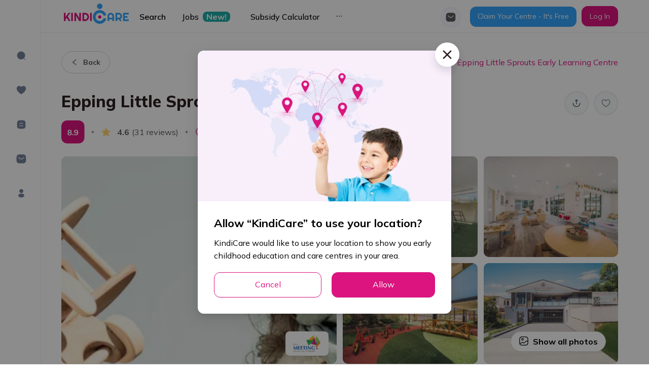

--- FILE ---
content_type: text/html; charset=utf-8
request_url: https://kindicare.com/childcare/centres/Australia/NSW/2121/epping/epping-little-sprouts-early-learning-centre
body_size: 95250
content:
<!DOCTYPE html><html lang="en"><head><link rel="preconnect" href="https://fonts.gstatic.com" crossorigin /><meta name="viewport" content="width=device-width"/><meta charSet="utf-8"/><link rel="preconnect" href="https://fonts.googleapis.com"/><link rel="preconnect" href="https://fonts.gstatic.com" crossorigin="true"/><script src="https://maps.googleapis.com/maps/api/js?key=AIzaSyDIOK0yPGj_da037jzNU7AJ0MoW_InopNw&amp;libraries=places"></script><script src="/appsFlyerSmartBanner.js"></script><link rel="preload" as="image" imagesrcset="/_next/image?url=%2Fimages%2Flogo.png&amp;w=256&amp;q=75 1x, /_next/image?url=%2Fimages%2Flogo.png&amp;w=384&amp;q=75 2x"/><title>Enquire Epping Little Sprouts Early Learning Centre | KindiCare</title><meta property="og:image" content="https://files.kindicare.com/centre-images/15394092948129246/CmRaAAAAPldapsJWTiL-OQBMnTDlkcvdKurPq6u-7GTPRLbQ4tDol8VaIv_9KtT5ZaMq3Mw8oqEyTcSb4SCmu4pWWtToXGEBLj_DafW6PpIGpgG_TfstaBmJWT2WyaybQuY29x-vEhD-fzFsRaZ_42kMne_5etVZGhSABp09rvbylvoWkKwR6mmvSZFg0Q.jpg"/><meta itemProp="image" content="https://files.kindicare.com/centre-images/15394092948129246/CmRaAAAAPldapsJWTiL-OQBMnTDlkcvdKurPq6u-7GTPRLbQ4tDol8VaIv_9KtT5ZaMq3Mw8oqEyTcSb4SCmu4pWWtToXGEBLj_DafW6PpIGpgG_TfstaBmJWT2WyaybQuY29x-vEhD-fzFsRaZ_42kMne_5etVZGhSABp09rvbylvoWkKwR6mmvSZFg0Q.jpg"/><link rel="apple-touch-icon" href="/app-touch-icon.png"/><meta name="description" content="Explore Epping Little Sprouts Early Learning Centre, a child care centre in . View vacancies, fees, rating, and compare to nearby child care. Apply here!"/><meta itemProp="title" content="Enquire Epping Little Sprouts Early Learning Centre | KindiCare"/><meta itemProp="description" content="Explore Epping Little Sprouts Early Learning Centre, a child care centre in . View vacancies, fees, rating, and compare to nearby child care. Apply here!"/><meta property="og:title" content="Enquire Epping Little Sprouts Early Learning Centre | KindiCare"/><meta property="og:site_name" content="Enquire Epping Little Sprouts Early Learning Centre | KindiCare"/><meta property="og:description" content="Explore Epping Little Sprouts Early Learning Centre, a child care centre in . View vacancies, fees, rating, and compare to nearby child care. Apply here!"/><meta property="twitter:title" content="Enquire Epping Little Sprouts Early Learning Centre | KindiCare"/><meta property="twitter:description" content="Explore Epping Little Sprouts Early Learning Centre, a child care centre in . View vacancies, fees, rating, and compare to nearby child care. Apply here!"/><link rel="canonical" href="https://kindicare.com/childcare/centres/Australia/NSW/2121/epping/epping-little-sprouts-early-learning-centre"/><script type="application/ld+json">{"@context":"https://schema.org","@type":"Product","aggregateRating":{"@type":"AggregateRating","ratingValue":"4.6","reviewCount":31},"name":"Epping Little Sprouts Early Learning Centre","image":"https://files.kindicare.com/centre-images/15394092948129246/CmRaAAAAPldapsJWTiL-OQBMnTDlkcvdKurPq6u-7GTPRLbQ4tDol8VaIv_9KtT5ZaMq3Mw8oqEyTcSb4SCmu4pWWtToXGEBLj_DafW6PpIGpgG_TfstaBmJWT2WyaybQuY29x-vEhD-fzFsRaZ_42kMne_5etVZGhSABp09rvbylvoWkKwR6mmvSZFg0Q.jpg"}</script><link rel="preload" as="image" imagesrcset="/_next/image?url=https%3A%2F%2Ffiles.kindicare.com%2Fcentre-images%2F15394092948129246%2FCmRaAAAAPldapsJWTiL-OQBMnTDlkcvdKurPq6u-7GTPRLbQ4tDol8VaIv_9KtT5ZaMq3Mw8oqEyTcSb4SCmu4pWWtToXGEBLj_DafW6PpIGpgG_TfstaBmJWT2WyaybQuY29x-vEhD-fzFsRaZ_42kMne_5etVZGhSABp09rvbylvoWkKwR6mmvSZFg0Q.jpg&amp;w=256&amp;q=80 256w, /_next/image?url=https%3A%2F%2Ffiles.kindicare.com%2Fcentre-images%2F15394092948129246%2FCmRaAAAAPldapsJWTiL-OQBMnTDlkcvdKurPq6u-7GTPRLbQ4tDol8VaIv_9KtT5ZaMq3Mw8oqEyTcSb4SCmu4pWWtToXGEBLj_DafW6PpIGpgG_TfstaBmJWT2WyaybQuY29x-vEhD-fzFsRaZ_42kMne_5etVZGhSABp09rvbylvoWkKwR6mmvSZFg0Q.jpg&amp;w=384&amp;q=80 384w, /_next/image?url=https%3A%2F%2Ffiles.kindicare.com%2Fcentre-images%2F15394092948129246%2FCmRaAAAAPldapsJWTiL-OQBMnTDlkcvdKurPq6u-7GTPRLbQ4tDol8VaIv_9KtT5ZaMq3Mw8oqEyTcSb4SCmu4pWWtToXGEBLj_DafW6PpIGpgG_TfstaBmJWT2WyaybQuY29x-vEhD-fzFsRaZ_42kMne_5etVZGhSABp09rvbylvoWkKwR6mmvSZFg0Q.jpg&amp;w=640&amp;q=80 640w, /_next/image?url=https%3A%2F%2Ffiles.kindicare.com%2Fcentre-images%2F15394092948129246%2FCmRaAAAAPldapsJWTiL-OQBMnTDlkcvdKurPq6u-7GTPRLbQ4tDol8VaIv_9KtT5ZaMq3Mw8oqEyTcSb4SCmu4pWWtToXGEBLj_DafW6PpIGpgG_TfstaBmJWT2WyaybQuY29x-vEhD-fzFsRaZ_42kMne_5etVZGhSABp09rvbylvoWkKwR6mmvSZFg0Q.jpg&amp;w=750&amp;q=80 750w, /_next/image?url=https%3A%2F%2Ffiles.kindicare.com%2Fcentre-images%2F15394092948129246%2FCmRaAAAAPldapsJWTiL-OQBMnTDlkcvdKurPq6u-7GTPRLbQ4tDol8VaIv_9KtT5ZaMq3Mw8oqEyTcSb4SCmu4pWWtToXGEBLj_DafW6PpIGpgG_TfstaBmJWT2WyaybQuY29x-vEhD-fzFsRaZ_42kMne_5etVZGhSABp09rvbylvoWkKwR6mmvSZFg0Q.jpg&amp;w=828&amp;q=80 828w, /_next/image?url=https%3A%2F%2Ffiles.kindicare.com%2Fcentre-images%2F15394092948129246%2FCmRaAAAAPldapsJWTiL-OQBMnTDlkcvdKurPq6u-7GTPRLbQ4tDol8VaIv_9KtT5ZaMq3Mw8oqEyTcSb4SCmu4pWWtToXGEBLj_DafW6PpIGpgG_TfstaBmJWT2WyaybQuY29x-vEhD-fzFsRaZ_42kMne_5etVZGhSABp09rvbylvoWkKwR6mmvSZFg0Q.jpg&amp;w=1080&amp;q=80 1080w, /_next/image?url=https%3A%2F%2Ffiles.kindicare.com%2Fcentre-images%2F15394092948129246%2FCmRaAAAAPldapsJWTiL-OQBMnTDlkcvdKurPq6u-7GTPRLbQ4tDol8VaIv_9KtT5ZaMq3Mw8oqEyTcSb4SCmu4pWWtToXGEBLj_DafW6PpIGpgG_TfstaBmJWT2WyaybQuY29x-vEhD-fzFsRaZ_42kMne_5etVZGhSABp09rvbylvoWkKwR6mmvSZFg0Q.jpg&amp;w=1200&amp;q=80 1200w, /_next/image?url=https%3A%2F%2Ffiles.kindicare.com%2Fcentre-images%2F15394092948129246%2FCmRaAAAAPldapsJWTiL-OQBMnTDlkcvdKurPq6u-7GTPRLbQ4tDol8VaIv_9KtT5ZaMq3Mw8oqEyTcSb4SCmu4pWWtToXGEBLj_DafW6PpIGpgG_TfstaBmJWT2WyaybQuY29x-vEhD-fzFsRaZ_42kMne_5etVZGhSABp09rvbylvoWkKwR6mmvSZFg0Q.jpg&amp;w=1920&amp;q=80 1920w, /_next/image?url=https%3A%2F%2Ffiles.kindicare.com%2Fcentre-images%2F15394092948129246%2FCmRaAAAAPldapsJWTiL-OQBMnTDlkcvdKurPq6u-7GTPRLbQ4tDol8VaIv_9KtT5ZaMq3Mw8oqEyTcSb4SCmu4pWWtToXGEBLj_DafW6PpIGpgG_TfstaBmJWT2WyaybQuY29x-vEhD-fzFsRaZ_42kMne_5etVZGhSABp09rvbylvoWkKwR6mmvSZFg0Q.jpg&amp;w=2048&amp;q=80 2048w, /_next/image?url=https%3A%2F%2Ffiles.kindicare.com%2Fcentre-images%2F15394092948129246%2FCmRaAAAAPldapsJWTiL-OQBMnTDlkcvdKurPq6u-7GTPRLbQ4tDol8VaIv_9KtT5ZaMq3Mw8oqEyTcSb4SCmu4pWWtToXGEBLj_DafW6PpIGpgG_TfstaBmJWT2WyaybQuY29x-vEhD-fzFsRaZ_42kMne_5etVZGhSABp09rvbylvoWkKwR6mmvSZFg0Q.jpg&amp;w=3840&amp;q=80 3840w" imagesizes="(min-width: 992px) 40vw, 85vw"/><link rel="preload" as="image" imagesrcset="/_next/image?url=https%3A%2F%2Ffiles.kindicare.com%2Fcentre-images%2F15394092948129246%2FCmRaAAAANbH0oa1LWGTuVndY3EunC83YGgGzTE8Ip8TFjO7ZN6fI4O3ZRt6b_NHshc2OGSYqErFQ25C2-gjZZVqwKxs3TO2cEYYzoompYw4Oe1w-zzaSmUudMemS-F2qK9rZwEqdEhCVuQMKze8c3Q6YpZY2ONWPGhSL54XWBjXsgOMRU523nb_DJDfsIw.jpg&amp;w=16&amp;q=80 16w, /_next/image?url=https%3A%2F%2Ffiles.kindicare.com%2Fcentre-images%2F15394092948129246%2FCmRaAAAANbH0oa1LWGTuVndY3EunC83YGgGzTE8Ip8TFjO7ZN6fI4O3ZRt6b_NHshc2OGSYqErFQ25C2-gjZZVqwKxs3TO2cEYYzoompYw4Oe1w-zzaSmUudMemS-F2qK9rZwEqdEhCVuQMKze8c3Q6YpZY2ONWPGhSL54XWBjXsgOMRU523nb_DJDfsIw.jpg&amp;w=32&amp;q=80 32w, /_next/image?url=https%3A%2F%2Ffiles.kindicare.com%2Fcentre-images%2F15394092948129246%2FCmRaAAAANbH0oa1LWGTuVndY3EunC83YGgGzTE8Ip8TFjO7ZN6fI4O3ZRt6b_NHshc2OGSYqErFQ25C2-gjZZVqwKxs3TO2cEYYzoompYw4Oe1w-zzaSmUudMemS-F2qK9rZwEqdEhCVuQMKze8c3Q6YpZY2ONWPGhSL54XWBjXsgOMRU523nb_DJDfsIw.jpg&amp;w=48&amp;q=80 48w, /_next/image?url=https%3A%2F%2Ffiles.kindicare.com%2Fcentre-images%2F15394092948129246%2FCmRaAAAANbH0oa1LWGTuVndY3EunC83YGgGzTE8Ip8TFjO7ZN6fI4O3ZRt6b_NHshc2OGSYqErFQ25C2-gjZZVqwKxs3TO2cEYYzoompYw4Oe1w-zzaSmUudMemS-F2qK9rZwEqdEhCVuQMKze8c3Q6YpZY2ONWPGhSL54XWBjXsgOMRU523nb_DJDfsIw.jpg&amp;w=64&amp;q=80 64w, /_next/image?url=https%3A%2F%2Ffiles.kindicare.com%2Fcentre-images%2F15394092948129246%2FCmRaAAAANbH0oa1LWGTuVndY3EunC83YGgGzTE8Ip8TFjO7ZN6fI4O3ZRt6b_NHshc2OGSYqErFQ25C2-gjZZVqwKxs3TO2cEYYzoompYw4Oe1w-zzaSmUudMemS-F2qK9rZwEqdEhCVuQMKze8c3Q6YpZY2ONWPGhSL54XWBjXsgOMRU523nb_DJDfsIw.jpg&amp;w=96&amp;q=80 96w, /_next/image?url=https%3A%2F%2Ffiles.kindicare.com%2Fcentre-images%2F15394092948129246%2FCmRaAAAANbH0oa1LWGTuVndY3EunC83YGgGzTE8Ip8TFjO7ZN6fI4O3ZRt6b_NHshc2OGSYqErFQ25C2-gjZZVqwKxs3TO2cEYYzoompYw4Oe1w-zzaSmUudMemS-F2qK9rZwEqdEhCVuQMKze8c3Q6YpZY2ONWPGhSL54XWBjXsgOMRU523nb_DJDfsIw.jpg&amp;w=128&amp;q=80 128w, /_next/image?url=https%3A%2F%2Ffiles.kindicare.com%2Fcentre-images%2F15394092948129246%2FCmRaAAAANbH0oa1LWGTuVndY3EunC83YGgGzTE8Ip8TFjO7ZN6fI4O3ZRt6b_NHshc2OGSYqErFQ25C2-gjZZVqwKxs3TO2cEYYzoompYw4Oe1w-zzaSmUudMemS-F2qK9rZwEqdEhCVuQMKze8c3Q6YpZY2ONWPGhSL54XWBjXsgOMRU523nb_DJDfsIw.jpg&amp;w=256&amp;q=80 256w, /_next/image?url=https%3A%2F%2Ffiles.kindicare.com%2Fcentre-images%2F15394092948129246%2FCmRaAAAANbH0oa1LWGTuVndY3EunC83YGgGzTE8Ip8TFjO7ZN6fI4O3ZRt6b_NHshc2OGSYqErFQ25C2-gjZZVqwKxs3TO2cEYYzoompYw4Oe1w-zzaSmUudMemS-F2qK9rZwEqdEhCVuQMKze8c3Q6YpZY2ONWPGhSL54XWBjXsgOMRU523nb_DJDfsIw.jpg&amp;w=384&amp;q=80 384w, /_next/image?url=https%3A%2F%2Ffiles.kindicare.com%2Fcentre-images%2F15394092948129246%2FCmRaAAAANbH0oa1LWGTuVndY3EunC83YGgGzTE8Ip8TFjO7ZN6fI4O3ZRt6b_NHshc2OGSYqErFQ25C2-gjZZVqwKxs3TO2cEYYzoompYw4Oe1w-zzaSmUudMemS-F2qK9rZwEqdEhCVuQMKze8c3Q6YpZY2ONWPGhSL54XWBjXsgOMRU523nb_DJDfsIw.jpg&amp;w=640&amp;q=80 640w, /_next/image?url=https%3A%2F%2Ffiles.kindicare.com%2Fcentre-images%2F15394092948129246%2FCmRaAAAANbH0oa1LWGTuVndY3EunC83YGgGzTE8Ip8TFjO7ZN6fI4O3ZRt6b_NHshc2OGSYqErFQ25C2-gjZZVqwKxs3TO2cEYYzoompYw4Oe1w-zzaSmUudMemS-F2qK9rZwEqdEhCVuQMKze8c3Q6YpZY2ONWPGhSL54XWBjXsgOMRU523nb_DJDfsIw.jpg&amp;w=750&amp;q=80 750w, /_next/image?url=https%3A%2F%2Ffiles.kindicare.com%2Fcentre-images%2F15394092948129246%2FCmRaAAAANbH0oa1LWGTuVndY3EunC83YGgGzTE8Ip8TFjO7ZN6fI4O3ZRt6b_NHshc2OGSYqErFQ25C2-gjZZVqwKxs3TO2cEYYzoompYw4Oe1w-zzaSmUudMemS-F2qK9rZwEqdEhCVuQMKze8c3Q6YpZY2ONWPGhSL54XWBjXsgOMRU523nb_DJDfsIw.jpg&amp;w=828&amp;q=80 828w, /_next/image?url=https%3A%2F%2Ffiles.kindicare.com%2Fcentre-images%2F15394092948129246%2FCmRaAAAANbH0oa1LWGTuVndY3EunC83YGgGzTE8Ip8TFjO7ZN6fI4O3ZRt6b_NHshc2OGSYqErFQ25C2-gjZZVqwKxs3TO2cEYYzoompYw4Oe1w-zzaSmUudMemS-F2qK9rZwEqdEhCVuQMKze8c3Q6YpZY2ONWPGhSL54XWBjXsgOMRU523nb_DJDfsIw.jpg&amp;w=1080&amp;q=80 1080w, /_next/image?url=https%3A%2F%2Ffiles.kindicare.com%2Fcentre-images%2F15394092948129246%2FCmRaAAAANbH0oa1LWGTuVndY3EunC83YGgGzTE8Ip8TFjO7ZN6fI4O3ZRt6b_NHshc2OGSYqErFQ25C2-gjZZVqwKxs3TO2cEYYzoompYw4Oe1w-zzaSmUudMemS-F2qK9rZwEqdEhCVuQMKze8c3Q6YpZY2ONWPGhSL54XWBjXsgOMRU523nb_DJDfsIw.jpg&amp;w=1200&amp;q=80 1200w, /_next/image?url=https%3A%2F%2Ffiles.kindicare.com%2Fcentre-images%2F15394092948129246%2FCmRaAAAANbH0oa1LWGTuVndY3EunC83YGgGzTE8Ip8TFjO7ZN6fI4O3ZRt6b_NHshc2OGSYqErFQ25C2-gjZZVqwKxs3TO2cEYYzoompYw4Oe1w-zzaSmUudMemS-F2qK9rZwEqdEhCVuQMKze8c3Q6YpZY2ONWPGhSL54XWBjXsgOMRU523nb_DJDfsIw.jpg&amp;w=1920&amp;q=80 1920w, /_next/image?url=https%3A%2F%2Ffiles.kindicare.com%2Fcentre-images%2F15394092948129246%2FCmRaAAAANbH0oa1LWGTuVndY3EunC83YGgGzTE8Ip8TFjO7ZN6fI4O3ZRt6b_NHshc2OGSYqErFQ25C2-gjZZVqwKxs3TO2cEYYzoompYw4Oe1w-zzaSmUudMemS-F2qK9rZwEqdEhCVuQMKze8c3Q6YpZY2ONWPGhSL54XWBjXsgOMRU523nb_DJDfsIw.jpg&amp;w=2048&amp;q=80 2048w, /_next/image?url=https%3A%2F%2Ffiles.kindicare.com%2Fcentre-images%2F15394092948129246%2FCmRaAAAANbH0oa1LWGTuVndY3EunC83YGgGzTE8Ip8TFjO7ZN6fI4O3ZRt6b_NHshc2OGSYqErFQ25C2-gjZZVqwKxs3TO2cEYYzoompYw4Oe1w-zzaSmUudMemS-F2qK9rZwEqdEhCVuQMKze8c3Q6YpZY2ONWPGhSL54XWBjXsgOMRU523nb_DJDfsIw.jpg&amp;w=3840&amp;q=80 3840w" imagesizes="(min-width: 992px) 20vw, 0vw"/><link rel="preload" as="image" imagesrcset="/_next/image?url=https%3A%2F%2Ffiles.kindicare.com%2Fcentre-images%2F15394092948129246%2FCmRaAAAAVJMyDbwl6l9hIPA65KRENs4i27VkbseCxXgng3JpJZknCJi9DidQdAJsJyZJrLUcYLtU7-dKwzEIrs3Gx-zSehyV9tm_jGDkxuhwo5tzBO5yBTyLWr-AKOOytJ1P0SnEEhB4MLXiBqqnbuVClZ4ztztdGhR7rQN-oIjsSXsXS9Zto-1CCax3Ig.jpg&amp;w=16&amp;q=80 16w, /_next/image?url=https%3A%2F%2Ffiles.kindicare.com%2Fcentre-images%2F15394092948129246%2FCmRaAAAAVJMyDbwl6l9hIPA65KRENs4i27VkbseCxXgng3JpJZknCJi9DidQdAJsJyZJrLUcYLtU7-dKwzEIrs3Gx-zSehyV9tm_jGDkxuhwo5tzBO5yBTyLWr-AKOOytJ1P0SnEEhB4MLXiBqqnbuVClZ4ztztdGhR7rQN-oIjsSXsXS9Zto-1CCax3Ig.jpg&amp;w=32&amp;q=80 32w, /_next/image?url=https%3A%2F%2Ffiles.kindicare.com%2Fcentre-images%2F15394092948129246%2FCmRaAAAAVJMyDbwl6l9hIPA65KRENs4i27VkbseCxXgng3JpJZknCJi9DidQdAJsJyZJrLUcYLtU7-dKwzEIrs3Gx-zSehyV9tm_jGDkxuhwo5tzBO5yBTyLWr-AKOOytJ1P0SnEEhB4MLXiBqqnbuVClZ4ztztdGhR7rQN-oIjsSXsXS9Zto-1CCax3Ig.jpg&amp;w=48&amp;q=80 48w, /_next/image?url=https%3A%2F%2Ffiles.kindicare.com%2Fcentre-images%2F15394092948129246%2FCmRaAAAAVJMyDbwl6l9hIPA65KRENs4i27VkbseCxXgng3JpJZknCJi9DidQdAJsJyZJrLUcYLtU7-dKwzEIrs3Gx-zSehyV9tm_jGDkxuhwo5tzBO5yBTyLWr-AKOOytJ1P0SnEEhB4MLXiBqqnbuVClZ4ztztdGhR7rQN-oIjsSXsXS9Zto-1CCax3Ig.jpg&amp;w=64&amp;q=80 64w, /_next/image?url=https%3A%2F%2Ffiles.kindicare.com%2Fcentre-images%2F15394092948129246%2FCmRaAAAAVJMyDbwl6l9hIPA65KRENs4i27VkbseCxXgng3JpJZknCJi9DidQdAJsJyZJrLUcYLtU7-dKwzEIrs3Gx-zSehyV9tm_jGDkxuhwo5tzBO5yBTyLWr-AKOOytJ1P0SnEEhB4MLXiBqqnbuVClZ4ztztdGhR7rQN-oIjsSXsXS9Zto-1CCax3Ig.jpg&amp;w=96&amp;q=80 96w, /_next/image?url=https%3A%2F%2Ffiles.kindicare.com%2Fcentre-images%2F15394092948129246%2FCmRaAAAAVJMyDbwl6l9hIPA65KRENs4i27VkbseCxXgng3JpJZknCJi9DidQdAJsJyZJrLUcYLtU7-dKwzEIrs3Gx-zSehyV9tm_jGDkxuhwo5tzBO5yBTyLWr-AKOOytJ1P0SnEEhB4MLXiBqqnbuVClZ4ztztdGhR7rQN-oIjsSXsXS9Zto-1CCax3Ig.jpg&amp;w=128&amp;q=80 128w, /_next/image?url=https%3A%2F%2Ffiles.kindicare.com%2Fcentre-images%2F15394092948129246%2FCmRaAAAAVJMyDbwl6l9hIPA65KRENs4i27VkbseCxXgng3JpJZknCJi9DidQdAJsJyZJrLUcYLtU7-dKwzEIrs3Gx-zSehyV9tm_jGDkxuhwo5tzBO5yBTyLWr-AKOOytJ1P0SnEEhB4MLXiBqqnbuVClZ4ztztdGhR7rQN-oIjsSXsXS9Zto-1CCax3Ig.jpg&amp;w=256&amp;q=80 256w, /_next/image?url=https%3A%2F%2Ffiles.kindicare.com%2Fcentre-images%2F15394092948129246%2FCmRaAAAAVJMyDbwl6l9hIPA65KRENs4i27VkbseCxXgng3JpJZknCJi9DidQdAJsJyZJrLUcYLtU7-dKwzEIrs3Gx-zSehyV9tm_jGDkxuhwo5tzBO5yBTyLWr-AKOOytJ1P0SnEEhB4MLXiBqqnbuVClZ4ztztdGhR7rQN-oIjsSXsXS9Zto-1CCax3Ig.jpg&amp;w=384&amp;q=80 384w, /_next/image?url=https%3A%2F%2Ffiles.kindicare.com%2Fcentre-images%2F15394092948129246%2FCmRaAAAAVJMyDbwl6l9hIPA65KRENs4i27VkbseCxXgng3JpJZknCJi9DidQdAJsJyZJrLUcYLtU7-dKwzEIrs3Gx-zSehyV9tm_jGDkxuhwo5tzBO5yBTyLWr-AKOOytJ1P0SnEEhB4MLXiBqqnbuVClZ4ztztdGhR7rQN-oIjsSXsXS9Zto-1CCax3Ig.jpg&amp;w=640&amp;q=80 640w, /_next/image?url=https%3A%2F%2Ffiles.kindicare.com%2Fcentre-images%2F15394092948129246%2FCmRaAAAAVJMyDbwl6l9hIPA65KRENs4i27VkbseCxXgng3JpJZknCJi9DidQdAJsJyZJrLUcYLtU7-dKwzEIrs3Gx-zSehyV9tm_jGDkxuhwo5tzBO5yBTyLWr-AKOOytJ1P0SnEEhB4MLXiBqqnbuVClZ4ztztdGhR7rQN-oIjsSXsXS9Zto-1CCax3Ig.jpg&amp;w=750&amp;q=80 750w, /_next/image?url=https%3A%2F%2Ffiles.kindicare.com%2Fcentre-images%2F15394092948129246%2FCmRaAAAAVJMyDbwl6l9hIPA65KRENs4i27VkbseCxXgng3JpJZknCJi9DidQdAJsJyZJrLUcYLtU7-dKwzEIrs3Gx-zSehyV9tm_jGDkxuhwo5tzBO5yBTyLWr-AKOOytJ1P0SnEEhB4MLXiBqqnbuVClZ4ztztdGhR7rQN-oIjsSXsXS9Zto-1CCax3Ig.jpg&amp;w=828&amp;q=80 828w, /_next/image?url=https%3A%2F%2Ffiles.kindicare.com%2Fcentre-images%2F15394092948129246%2FCmRaAAAAVJMyDbwl6l9hIPA65KRENs4i27VkbseCxXgng3JpJZknCJi9DidQdAJsJyZJrLUcYLtU7-dKwzEIrs3Gx-zSehyV9tm_jGDkxuhwo5tzBO5yBTyLWr-AKOOytJ1P0SnEEhB4MLXiBqqnbuVClZ4ztztdGhR7rQN-oIjsSXsXS9Zto-1CCax3Ig.jpg&amp;w=1080&amp;q=80 1080w, /_next/image?url=https%3A%2F%2Ffiles.kindicare.com%2Fcentre-images%2F15394092948129246%2FCmRaAAAAVJMyDbwl6l9hIPA65KRENs4i27VkbseCxXgng3JpJZknCJi9DidQdAJsJyZJrLUcYLtU7-dKwzEIrs3Gx-zSehyV9tm_jGDkxuhwo5tzBO5yBTyLWr-AKOOytJ1P0SnEEhB4MLXiBqqnbuVClZ4ztztdGhR7rQN-oIjsSXsXS9Zto-1CCax3Ig.jpg&amp;w=1200&amp;q=80 1200w, /_next/image?url=https%3A%2F%2Ffiles.kindicare.com%2Fcentre-images%2F15394092948129246%2FCmRaAAAAVJMyDbwl6l9hIPA65KRENs4i27VkbseCxXgng3JpJZknCJi9DidQdAJsJyZJrLUcYLtU7-dKwzEIrs3Gx-zSehyV9tm_jGDkxuhwo5tzBO5yBTyLWr-AKOOytJ1P0SnEEhB4MLXiBqqnbuVClZ4ztztdGhR7rQN-oIjsSXsXS9Zto-1CCax3Ig.jpg&amp;w=1920&amp;q=80 1920w, /_next/image?url=https%3A%2F%2Ffiles.kindicare.com%2Fcentre-images%2F15394092948129246%2FCmRaAAAAVJMyDbwl6l9hIPA65KRENs4i27VkbseCxXgng3JpJZknCJi9DidQdAJsJyZJrLUcYLtU7-dKwzEIrs3Gx-zSehyV9tm_jGDkxuhwo5tzBO5yBTyLWr-AKOOytJ1P0SnEEhB4MLXiBqqnbuVClZ4ztztdGhR7rQN-oIjsSXsXS9Zto-1CCax3Ig.jpg&amp;w=2048&amp;q=80 2048w, /_next/image?url=https%3A%2F%2Ffiles.kindicare.com%2Fcentre-images%2F15394092948129246%2FCmRaAAAAVJMyDbwl6l9hIPA65KRENs4i27VkbseCxXgng3JpJZknCJi9DidQdAJsJyZJrLUcYLtU7-dKwzEIrs3Gx-zSehyV9tm_jGDkxuhwo5tzBO5yBTyLWr-AKOOytJ1P0SnEEhB4MLXiBqqnbuVClZ4ztztdGhR7rQN-oIjsSXsXS9Zto-1CCax3Ig.jpg&amp;w=3840&amp;q=80 3840w" imagesizes="(min-width: 992px) 20vw, 0vw"/><link rel="preload" as="image" imagesrcset="/_next/image?url=https%3A%2F%2Ffiles.kindicare.com%2Fcentre-images%2F15394092948129246%2FCmRaAAAADhQoP__jPnH471ECSu0xC0eb8585dJ0kUZ4ggOFBGLnongoF6_CVie0DNJidFQLdYXOoIq5NMRHwcxG56pfcWQCO3b3sqm_aONpR-7v_TbOALZ3JmAO2BGu2u1ueRLOjEhD5M3mfHAF7nP68PLGL0kw7GhQ_2oAlAov-adVd-yqcaFPWG0XxXA.jpg&amp;w=16&amp;q=80 16w, /_next/image?url=https%3A%2F%2Ffiles.kindicare.com%2Fcentre-images%2F15394092948129246%2FCmRaAAAADhQoP__jPnH471ECSu0xC0eb8585dJ0kUZ4ggOFBGLnongoF6_CVie0DNJidFQLdYXOoIq5NMRHwcxG56pfcWQCO3b3sqm_aONpR-7v_TbOALZ3JmAO2BGu2u1ueRLOjEhD5M3mfHAF7nP68PLGL0kw7GhQ_2oAlAov-adVd-yqcaFPWG0XxXA.jpg&amp;w=32&amp;q=80 32w, /_next/image?url=https%3A%2F%2Ffiles.kindicare.com%2Fcentre-images%2F15394092948129246%2FCmRaAAAADhQoP__jPnH471ECSu0xC0eb8585dJ0kUZ4ggOFBGLnongoF6_CVie0DNJidFQLdYXOoIq5NMRHwcxG56pfcWQCO3b3sqm_aONpR-7v_TbOALZ3JmAO2BGu2u1ueRLOjEhD5M3mfHAF7nP68PLGL0kw7GhQ_2oAlAov-adVd-yqcaFPWG0XxXA.jpg&amp;w=48&amp;q=80 48w, /_next/image?url=https%3A%2F%2Ffiles.kindicare.com%2Fcentre-images%2F15394092948129246%2FCmRaAAAADhQoP__jPnH471ECSu0xC0eb8585dJ0kUZ4ggOFBGLnongoF6_CVie0DNJidFQLdYXOoIq5NMRHwcxG56pfcWQCO3b3sqm_aONpR-7v_TbOALZ3JmAO2BGu2u1ueRLOjEhD5M3mfHAF7nP68PLGL0kw7GhQ_2oAlAov-adVd-yqcaFPWG0XxXA.jpg&amp;w=64&amp;q=80 64w, /_next/image?url=https%3A%2F%2Ffiles.kindicare.com%2Fcentre-images%2F15394092948129246%2FCmRaAAAADhQoP__jPnH471ECSu0xC0eb8585dJ0kUZ4ggOFBGLnongoF6_CVie0DNJidFQLdYXOoIq5NMRHwcxG56pfcWQCO3b3sqm_aONpR-7v_TbOALZ3JmAO2BGu2u1ueRLOjEhD5M3mfHAF7nP68PLGL0kw7GhQ_2oAlAov-adVd-yqcaFPWG0XxXA.jpg&amp;w=96&amp;q=80 96w, /_next/image?url=https%3A%2F%2Ffiles.kindicare.com%2Fcentre-images%2F15394092948129246%2FCmRaAAAADhQoP__jPnH471ECSu0xC0eb8585dJ0kUZ4ggOFBGLnongoF6_CVie0DNJidFQLdYXOoIq5NMRHwcxG56pfcWQCO3b3sqm_aONpR-7v_TbOALZ3JmAO2BGu2u1ueRLOjEhD5M3mfHAF7nP68PLGL0kw7GhQ_2oAlAov-adVd-yqcaFPWG0XxXA.jpg&amp;w=128&amp;q=80 128w, /_next/image?url=https%3A%2F%2Ffiles.kindicare.com%2Fcentre-images%2F15394092948129246%2FCmRaAAAADhQoP__jPnH471ECSu0xC0eb8585dJ0kUZ4ggOFBGLnongoF6_CVie0DNJidFQLdYXOoIq5NMRHwcxG56pfcWQCO3b3sqm_aONpR-7v_TbOALZ3JmAO2BGu2u1ueRLOjEhD5M3mfHAF7nP68PLGL0kw7GhQ_2oAlAov-adVd-yqcaFPWG0XxXA.jpg&amp;w=256&amp;q=80 256w, /_next/image?url=https%3A%2F%2Ffiles.kindicare.com%2Fcentre-images%2F15394092948129246%2FCmRaAAAADhQoP__jPnH471ECSu0xC0eb8585dJ0kUZ4ggOFBGLnongoF6_CVie0DNJidFQLdYXOoIq5NMRHwcxG56pfcWQCO3b3sqm_aONpR-7v_TbOALZ3JmAO2BGu2u1ueRLOjEhD5M3mfHAF7nP68PLGL0kw7GhQ_2oAlAov-adVd-yqcaFPWG0XxXA.jpg&amp;w=384&amp;q=80 384w, /_next/image?url=https%3A%2F%2Ffiles.kindicare.com%2Fcentre-images%2F15394092948129246%2FCmRaAAAADhQoP__jPnH471ECSu0xC0eb8585dJ0kUZ4ggOFBGLnongoF6_CVie0DNJidFQLdYXOoIq5NMRHwcxG56pfcWQCO3b3sqm_aONpR-7v_TbOALZ3JmAO2BGu2u1ueRLOjEhD5M3mfHAF7nP68PLGL0kw7GhQ_2oAlAov-adVd-yqcaFPWG0XxXA.jpg&amp;w=640&amp;q=80 640w, /_next/image?url=https%3A%2F%2Ffiles.kindicare.com%2Fcentre-images%2F15394092948129246%2FCmRaAAAADhQoP__jPnH471ECSu0xC0eb8585dJ0kUZ4ggOFBGLnongoF6_CVie0DNJidFQLdYXOoIq5NMRHwcxG56pfcWQCO3b3sqm_aONpR-7v_TbOALZ3JmAO2BGu2u1ueRLOjEhD5M3mfHAF7nP68PLGL0kw7GhQ_2oAlAov-adVd-yqcaFPWG0XxXA.jpg&amp;w=750&amp;q=80 750w, /_next/image?url=https%3A%2F%2Ffiles.kindicare.com%2Fcentre-images%2F15394092948129246%2FCmRaAAAADhQoP__jPnH471ECSu0xC0eb8585dJ0kUZ4ggOFBGLnongoF6_CVie0DNJidFQLdYXOoIq5NMRHwcxG56pfcWQCO3b3sqm_aONpR-7v_TbOALZ3JmAO2BGu2u1ueRLOjEhD5M3mfHAF7nP68PLGL0kw7GhQ_2oAlAov-adVd-yqcaFPWG0XxXA.jpg&amp;w=828&amp;q=80 828w, /_next/image?url=https%3A%2F%2Ffiles.kindicare.com%2Fcentre-images%2F15394092948129246%2FCmRaAAAADhQoP__jPnH471ECSu0xC0eb8585dJ0kUZ4ggOFBGLnongoF6_CVie0DNJidFQLdYXOoIq5NMRHwcxG56pfcWQCO3b3sqm_aONpR-7v_TbOALZ3JmAO2BGu2u1ueRLOjEhD5M3mfHAF7nP68PLGL0kw7GhQ_2oAlAov-adVd-yqcaFPWG0XxXA.jpg&amp;w=1080&amp;q=80 1080w, /_next/image?url=https%3A%2F%2Ffiles.kindicare.com%2Fcentre-images%2F15394092948129246%2FCmRaAAAADhQoP__jPnH471ECSu0xC0eb8585dJ0kUZ4ggOFBGLnongoF6_CVie0DNJidFQLdYXOoIq5NMRHwcxG56pfcWQCO3b3sqm_aONpR-7v_TbOALZ3JmAO2BGu2u1ueRLOjEhD5M3mfHAF7nP68PLGL0kw7GhQ_2oAlAov-adVd-yqcaFPWG0XxXA.jpg&amp;w=1200&amp;q=80 1200w, /_next/image?url=https%3A%2F%2Ffiles.kindicare.com%2Fcentre-images%2F15394092948129246%2FCmRaAAAADhQoP__jPnH471ECSu0xC0eb8585dJ0kUZ4ggOFBGLnongoF6_CVie0DNJidFQLdYXOoIq5NMRHwcxG56pfcWQCO3b3sqm_aONpR-7v_TbOALZ3JmAO2BGu2u1ueRLOjEhD5M3mfHAF7nP68PLGL0kw7GhQ_2oAlAov-adVd-yqcaFPWG0XxXA.jpg&amp;w=1920&amp;q=80 1920w, /_next/image?url=https%3A%2F%2Ffiles.kindicare.com%2Fcentre-images%2F15394092948129246%2FCmRaAAAADhQoP__jPnH471ECSu0xC0eb8585dJ0kUZ4ggOFBGLnongoF6_CVie0DNJidFQLdYXOoIq5NMRHwcxG56pfcWQCO3b3sqm_aONpR-7v_TbOALZ3JmAO2BGu2u1ueRLOjEhD5M3mfHAF7nP68PLGL0kw7GhQ_2oAlAov-adVd-yqcaFPWG0XxXA.jpg&amp;w=2048&amp;q=80 2048w, /_next/image?url=https%3A%2F%2Ffiles.kindicare.com%2Fcentre-images%2F15394092948129246%2FCmRaAAAADhQoP__jPnH471ECSu0xC0eb8585dJ0kUZ4ggOFBGLnongoF6_CVie0DNJidFQLdYXOoIq5NMRHwcxG56pfcWQCO3b3sqm_aONpR-7v_TbOALZ3JmAO2BGu2u1ueRLOjEhD5M3mfHAF7nP68PLGL0kw7GhQ_2oAlAov-adVd-yqcaFPWG0XxXA.jpg&amp;w=3840&amp;q=80 3840w" imagesizes="(min-width: 992px) 20vw, 0vw"/><link rel="preload" as="image" imagesrcset="/_next/image?url=https%3A%2F%2Ffiles.kindicare.com%2Fcentre-images%2F15394092948129246%2FCmRaAAAA4bJJGO0epHIAHcW71jQQ29qxpzz25PsYviDbjTFbSlIL8bAoCp6fRc9gL_COD70iIE_TTqkn9Bs1d7sRdetiFbZ2Ieam79lTaOPfAgjGMV7YHIkTlwqItefqT757Dy5nEhBgt5w9QICB-k9H9JGsfX6aGhTLzN92-BvNevfAwjUOceCSbyP1Mw.jpg&amp;w=16&amp;q=80 16w, /_next/image?url=https%3A%2F%2Ffiles.kindicare.com%2Fcentre-images%2F15394092948129246%2FCmRaAAAA4bJJGO0epHIAHcW71jQQ29qxpzz25PsYviDbjTFbSlIL8bAoCp6fRc9gL_COD70iIE_TTqkn9Bs1d7sRdetiFbZ2Ieam79lTaOPfAgjGMV7YHIkTlwqItefqT757Dy5nEhBgt5w9QICB-k9H9JGsfX6aGhTLzN92-BvNevfAwjUOceCSbyP1Mw.jpg&amp;w=32&amp;q=80 32w, /_next/image?url=https%3A%2F%2Ffiles.kindicare.com%2Fcentre-images%2F15394092948129246%2FCmRaAAAA4bJJGO0epHIAHcW71jQQ29qxpzz25PsYviDbjTFbSlIL8bAoCp6fRc9gL_COD70iIE_TTqkn9Bs1d7sRdetiFbZ2Ieam79lTaOPfAgjGMV7YHIkTlwqItefqT757Dy5nEhBgt5w9QICB-k9H9JGsfX6aGhTLzN92-BvNevfAwjUOceCSbyP1Mw.jpg&amp;w=48&amp;q=80 48w, /_next/image?url=https%3A%2F%2Ffiles.kindicare.com%2Fcentre-images%2F15394092948129246%2FCmRaAAAA4bJJGO0epHIAHcW71jQQ29qxpzz25PsYviDbjTFbSlIL8bAoCp6fRc9gL_COD70iIE_TTqkn9Bs1d7sRdetiFbZ2Ieam79lTaOPfAgjGMV7YHIkTlwqItefqT757Dy5nEhBgt5w9QICB-k9H9JGsfX6aGhTLzN92-BvNevfAwjUOceCSbyP1Mw.jpg&amp;w=64&amp;q=80 64w, /_next/image?url=https%3A%2F%2Ffiles.kindicare.com%2Fcentre-images%2F15394092948129246%2FCmRaAAAA4bJJGO0epHIAHcW71jQQ29qxpzz25PsYviDbjTFbSlIL8bAoCp6fRc9gL_COD70iIE_TTqkn9Bs1d7sRdetiFbZ2Ieam79lTaOPfAgjGMV7YHIkTlwqItefqT757Dy5nEhBgt5w9QICB-k9H9JGsfX6aGhTLzN92-BvNevfAwjUOceCSbyP1Mw.jpg&amp;w=96&amp;q=80 96w, /_next/image?url=https%3A%2F%2Ffiles.kindicare.com%2Fcentre-images%2F15394092948129246%2FCmRaAAAA4bJJGO0epHIAHcW71jQQ29qxpzz25PsYviDbjTFbSlIL8bAoCp6fRc9gL_COD70iIE_TTqkn9Bs1d7sRdetiFbZ2Ieam79lTaOPfAgjGMV7YHIkTlwqItefqT757Dy5nEhBgt5w9QICB-k9H9JGsfX6aGhTLzN92-BvNevfAwjUOceCSbyP1Mw.jpg&amp;w=128&amp;q=80 128w, /_next/image?url=https%3A%2F%2Ffiles.kindicare.com%2Fcentre-images%2F15394092948129246%2FCmRaAAAA4bJJGO0epHIAHcW71jQQ29qxpzz25PsYviDbjTFbSlIL8bAoCp6fRc9gL_COD70iIE_TTqkn9Bs1d7sRdetiFbZ2Ieam79lTaOPfAgjGMV7YHIkTlwqItefqT757Dy5nEhBgt5w9QICB-k9H9JGsfX6aGhTLzN92-BvNevfAwjUOceCSbyP1Mw.jpg&amp;w=256&amp;q=80 256w, /_next/image?url=https%3A%2F%2Ffiles.kindicare.com%2Fcentre-images%2F15394092948129246%2FCmRaAAAA4bJJGO0epHIAHcW71jQQ29qxpzz25PsYviDbjTFbSlIL8bAoCp6fRc9gL_COD70iIE_TTqkn9Bs1d7sRdetiFbZ2Ieam79lTaOPfAgjGMV7YHIkTlwqItefqT757Dy5nEhBgt5w9QICB-k9H9JGsfX6aGhTLzN92-BvNevfAwjUOceCSbyP1Mw.jpg&amp;w=384&amp;q=80 384w, /_next/image?url=https%3A%2F%2Ffiles.kindicare.com%2Fcentre-images%2F15394092948129246%2FCmRaAAAA4bJJGO0epHIAHcW71jQQ29qxpzz25PsYviDbjTFbSlIL8bAoCp6fRc9gL_COD70iIE_TTqkn9Bs1d7sRdetiFbZ2Ieam79lTaOPfAgjGMV7YHIkTlwqItefqT757Dy5nEhBgt5w9QICB-k9H9JGsfX6aGhTLzN92-BvNevfAwjUOceCSbyP1Mw.jpg&amp;w=640&amp;q=80 640w, /_next/image?url=https%3A%2F%2Ffiles.kindicare.com%2Fcentre-images%2F15394092948129246%2FCmRaAAAA4bJJGO0epHIAHcW71jQQ29qxpzz25PsYviDbjTFbSlIL8bAoCp6fRc9gL_COD70iIE_TTqkn9Bs1d7sRdetiFbZ2Ieam79lTaOPfAgjGMV7YHIkTlwqItefqT757Dy5nEhBgt5w9QICB-k9H9JGsfX6aGhTLzN92-BvNevfAwjUOceCSbyP1Mw.jpg&amp;w=750&amp;q=80 750w, /_next/image?url=https%3A%2F%2Ffiles.kindicare.com%2Fcentre-images%2F15394092948129246%2FCmRaAAAA4bJJGO0epHIAHcW71jQQ29qxpzz25PsYviDbjTFbSlIL8bAoCp6fRc9gL_COD70iIE_TTqkn9Bs1d7sRdetiFbZ2Ieam79lTaOPfAgjGMV7YHIkTlwqItefqT757Dy5nEhBgt5w9QICB-k9H9JGsfX6aGhTLzN92-BvNevfAwjUOceCSbyP1Mw.jpg&amp;w=828&amp;q=80 828w, /_next/image?url=https%3A%2F%2Ffiles.kindicare.com%2Fcentre-images%2F15394092948129246%2FCmRaAAAA4bJJGO0epHIAHcW71jQQ29qxpzz25PsYviDbjTFbSlIL8bAoCp6fRc9gL_COD70iIE_TTqkn9Bs1d7sRdetiFbZ2Ieam79lTaOPfAgjGMV7YHIkTlwqItefqT757Dy5nEhBgt5w9QICB-k9H9JGsfX6aGhTLzN92-BvNevfAwjUOceCSbyP1Mw.jpg&amp;w=1080&amp;q=80 1080w, /_next/image?url=https%3A%2F%2Ffiles.kindicare.com%2Fcentre-images%2F15394092948129246%2FCmRaAAAA4bJJGO0epHIAHcW71jQQ29qxpzz25PsYviDbjTFbSlIL8bAoCp6fRc9gL_COD70iIE_TTqkn9Bs1d7sRdetiFbZ2Ieam79lTaOPfAgjGMV7YHIkTlwqItefqT757Dy5nEhBgt5w9QICB-k9H9JGsfX6aGhTLzN92-BvNevfAwjUOceCSbyP1Mw.jpg&amp;w=1200&amp;q=80 1200w, /_next/image?url=https%3A%2F%2Ffiles.kindicare.com%2Fcentre-images%2F15394092948129246%2FCmRaAAAA4bJJGO0epHIAHcW71jQQ29qxpzz25PsYviDbjTFbSlIL8bAoCp6fRc9gL_COD70iIE_TTqkn9Bs1d7sRdetiFbZ2Ieam79lTaOPfAgjGMV7YHIkTlwqItefqT757Dy5nEhBgt5w9QICB-k9H9JGsfX6aGhTLzN92-BvNevfAwjUOceCSbyP1Mw.jpg&amp;w=1920&amp;q=80 1920w, /_next/image?url=https%3A%2F%2Ffiles.kindicare.com%2Fcentre-images%2F15394092948129246%2FCmRaAAAA4bJJGO0epHIAHcW71jQQ29qxpzz25PsYviDbjTFbSlIL8bAoCp6fRc9gL_COD70iIE_TTqkn9Bs1d7sRdetiFbZ2Ieam79lTaOPfAgjGMV7YHIkTlwqItefqT757Dy5nEhBgt5w9QICB-k9H9JGsfX6aGhTLzN92-BvNevfAwjUOceCSbyP1Mw.jpg&amp;w=2048&amp;q=80 2048w, /_next/image?url=https%3A%2F%2Ffiles.kindicare.com%2Fcentre-images%2F15394092948129246%2FCmRaAAAA4bJJGO0epHIAHcW71jQQ29qxpzz25PsYviDbjTFbSlIL8bAoCp6fRc9gL_COD70iIE_TTqkn9Bs1d7sRdetiFbZ2Ieam79lTaOPfAgjGMV7YHIkTlwqItefqT757Dy5nEhBgt5w9QICB-k9H9JGsfX6aGhTLzN92-BvNevfAwjUOceCSbyP1Mw.jpg&amp;w=3840&amp;q=80 3840w" imagesizes="(min-width: 992px) 20vw, 0vw"/><link rel="preload" as="image" imagesrcset="/_next/image?url=%2Fimages%2Fapp-free.png&amp;w=1920&amp;q=75 1x, /_next/image?url=%2Fimages%2Fapp-free.png&amp;w=3840&amp;q=75 2x"/><meta name="next-head-count" content="28"/><link rel="preload" href="/_next/static/css/8e2a74d48100b5f2.css" as="style"/><link rel="stylesheet" href="/_next/static/css/8e2a74d48100b5f2.css" data-n-g=""/><link rel="preload" href="/_next/static/css/e1c0f6df192d13a4.css" as="style"/><link rel="stylesheet" href="/_next/static/css/e1c0f6df192d13a4.css" data-n-p=""/><noscript data-n-css=""></noscript><script defer="" nomodule="" src="/_next/static/chunks/polyfills-5cd94c89d3acac5f.js"></script><script defer="" src="/_next/static/chunks/7730.4f47ab45bdcabf3b.js"></script><script defer="" src="/_next/static/chunks/3996.bf2fbc0fb791f20f.js"></script><script defer="" src="/_next/static/chunks/7448.2d9a5fc7ef7637bb.js"></script><script defer="" src="/_next/static/chunks/2191.ab1b7586340bee9b.js"></script><script src="/_next/static/chunks/webpack-17df2d9ba058a7fa.js" defer=""></script><script src="/_next/static/chunks/framework-eeba1b405d308ec4.js" defer=""></script><script src="/_next/static/chunks/main-102678c563a2cee4.js" defer=""></script><script src="/_next/static/chunks/pages/_app-647c44a95fcbeef7.js" defer=""></script><script src="/_next/static/chunks/2895-567673800ccbcc5c.js" defer=""></script><script src="/_next/static/chunks/6725-0d700026cc6c8355.js" defer=""></script><script src="/_next/static/chunks/3202-3061c1876091765b.js" defer=""></script><script src="/_next/static/chunks/6139-254a0f9a0107b4e1.js" defer=""></script><script src="/_next/static/chunks/9706-744b71a47cf9d0b3.js" defer=""></script><script src="/_next/static/chunks/8049-236a3e05a753c8cc.js" defer=""></script><script src="/_next/static/chunks/2460-bde3615ab60cf1b0.js" defer=""></script><script src="/_next/static/chunks/6538-f8291bfacee472e6.js" defer=""></script><script src="/_next/static/chunks/pages/childcare/centres/%5Bcountry%5D/%5Bstate%5D/%5Bpostcode%5D/%5Bsuburb%5D/%5Bid%5D-ce258fceb978db1d.js" defer=""></script><script src="/_next/static/EYeQpv-jbQd1LPTy-4Apf/_buildManifest.js" defer=""></script><script src="/_next/static/EYeQpv-jbQd1LPTy-4Apf/_ssgManifest.js" defer=""></script><script src="/_next/static/EYeQpv-jbQd1LPTy-4Apf/_middlewareManifest.js" defer=""></script><style data-styled="" data-styled-version="5.3.5">.ldWIDY{padding:32px 0 60px 0;border-top:1px solid var(--border-color-light);}/*!sc*/
.ldWIDY .mainFooter{background:var(--bg-footer);color:var(--text-footer);-webkit-transition:all 0.5s linear;transition:all 0.5s linear;}/*!sc*/
.ldWIDY .ant-layout-footer{padding:0 !important;}/*!sc*/
.ldWIDY .footer-logo{height:35px;}/*!sc*/
.ldWIDY .footer-divider{background:rgba(255,255,255,0.1);margin-bottom:0px;margin-top:110px;}/*!sc*/
.ldWIDY a{color:var(--text-footer);font-size:14px;}/*!sc*/
.ldWIDY a:hover,.ldWIDY a:focus{color:var(--text-footer) !important;}/*!sc*/
.ldWIDY .footer-social-icon{width:40px;height:40px;display:-webkit-box;display:-webkit-flex;display:-ms-flexbox;display:flex;-webkit-box-pack:center;-webkit-justify-content:center;-ms-flex-pack:center;justify-content:center;-webkit-align-items:center;-webkit-box-align:center;-ms-flex-align:center;align-items:center;border:1px solid #39a4fc;border-radius:50%;}/*!sc*/
.ldWIDY .footer-social-icon .anticon{color:#39a4fc;font-size:14px;}/*!sc*/
.ldWIDY .footer-social-icon:hover{background:#39a4fc;}/*!sc*/
.ldWIDY .footer-social-icon:hover .anticon{color:#fff;font-size:14px;}/*!sc*/
@media only screen and (max-width:425px){.ldWIDY .footer-menu-col{display:block;-webkit-flex:0 0 100%;-ms-flex:0 0 100%;flex:0 0 100%;max-width:100%;}}/*!sc*/
@media only screen and (max-width:768px){.ldWIDY .mainFooter .col-footer-left{text-align:center;}.ldWIDY .mainFooter .col-footer-left img{margin:auto;}}/*!sc*/
@media only screen and (max-width:576px){.ldWIDY .ant-layout-footer{margin-bottom:30px;}}/*!sc*/
data-styled.g1[id="styles__FooterStyles-sc-e4wbcu-0"]{content:"ldWIDY,"}/*!sc*/
.bnxBZO{display:-webkit-box;display:-webkit-flex;display:-ms-flexbox;display:flex;-webkit-box-pack:justify;-webkit-justify-content:space-between;-ms-flex-pack:justify;justify-content:space-between;-webkit-align-items:center;-webkit-box-align:center;-ms-flex-align:center;align-items:center;height:56px;padding:8px 16px;background:#f7f8f9;border-bottom:1px solid #ebecf0;line-height:19px;}/*!sc*/
.bnxBZO .ant-image{width:32px;height:32px;margin:0 12px;}/*!sc*/
.bnxBZO .ant-image-img{background:#ffffff;border:0.5px solid #ebecf0;border-radius:7px;}/*!sc*/
.bnxBZO .ant-btn{padding:2px 13px;width:60px;height:28px;border-radius:12px;box-shadow:none;}/*!sc*/
@media (min-width:577px){.bnxBZO{display:none;}}/*!sc*/
data-styled.g2[id="styles__SmartBannerContainer-sc-v7rkcx-0"]{content:"bnxBZO,"}/*!sc*/
.bgCaAa{min-height:30%;max-width:calc(100vw - 50px);}/*!sc*/
.bgCaAa.reset-padding-top-body .ant-modal-body{padding-top:0 !important;}/*!sc*/
.bgCaAa.reset-padding-bottom-body .ant-modal-body{padding-bottom:0;}/*!sc*/
.bgCaAa.modal-scroll-y .ant-modal-body{max-height:70vh;overflow-y:auto;}/*!sc*/
.bgCaAa .ant-modal-content{overflow:visible;}/*!sc*/
.bgCaAa .ant-modal-header{border-bottom:1px solid var(--border-color-light);text-align:center;font-weight:700;font-size:24px;line-height:32px;padding:16px;}/*!sc*/
.bgCaAa .ant-modal-close,.bgCaAa .ant-modal-close-icon,.bgCaAa .ant-modal-close-x > .anticon{font-size:18px;display:-webkit-box;display:-webkit-flex;display:-ms-flexbox;display:flex;-webkit-box-pack:center;-webkit-justify-content:center;-ms-flex-pack:center;justify-content:center;-webkit-align-items:center;-webkit-box-align:center;-ms-flex-align:center;align-items:center;width:48px;height:48px;}/*!sc*/
.bgCaAa .ant-modal-close{border-radius:50%;background:#ffffff;box-shadow:0 8px 16px rgb(39 40 51 / 16%);top:-16px;right:-16px;}/*!sc*/
.bgCaAa .ant-modal-close-x{width:48px !important;height:48px !important;line-height:60px !important;color:var(--color-grey);}/*!sc*/
.bgCaAa .multi-upload-wrapper .ant-form-item:not(:first-child){display:none;}/*!sc*/
.bgCaAa .multi-upload-wrapper .ant-form-item:first-child{margin-bottom:10px;}/*!sc*/
.bgCaAa textarea:hover,.bgCaAa .ant-input:hover,.bgCaAa .ant-select-single:not(.ant-select-customize-input) .ant-select-selector:hover,.bgCaAa .ant-select-selection:hover,.bgCaAa .ant-input-number:hover,.bgCaAa .ant-select-dropdown-menu-item:hover,.bgCaAa .ant-select-dropdown-menu:hover,.bgCaAa .ant-select-dropdown:hover,.bgCaAa .ant-select-clear-icon:hover,.bgCaAa .ant-select-dropdown-menu-vertical:hover,.bgCaAa .ant-picker:hover,.bgCaAa .ant-checkbox-inner:hover,.bgCaAa textarea:focus,.bgCaAa .ant-input:focus,.bgCaAa .ant-select-single:not(.ant-select-customize-input) .ant-select-selector:focus,.bgCaAa .ant-select-selection:focus,.bgCaAa .ant-input-number:focus,.bgCaAa .ant-select-dropdown-menu-item:focus,.bgCaAa .ant-select-dropdown-menu:focus,.bgCaAa .ant-select-dropdown:focus,.bgCaAa .ant-select-clear-icon:focus,.bgCaAa .ant-select-dropdown-menu-vertical:focus,.bgCaAa .ant-picker:focus,.bgCaAa .ant-checkbox-inner:focus,.bgCaAa textarea:active,.bgCaAa .ant-input:active,.bgCaAa .ant-select-single:not(.ant-select-customize-input) .ant-select-selector:active,.bgCaAa .ant-select-selection:active,.bgCaAa .ant-input-number:active,.bgCaAa .ant-select-dropdown-menu-item:active,.bgCaAa .ant-select-dropdown-menu:active,.bgCaAa .ant-select-dropdown:active,.bgCaAa .ant-select-clear-icon:active,.bgCaAa .ant-select-dropdown-menu-vertical:active,.bgCaAa .ant-picker:active,.bgCaAa .ant-checkbox-inner:active{border:1px solid var(--primary);}/*!sc*/
.bgCaAa .ant-select-focused:not(.ant-select-disabled).ant-select:not(.ant-select-customize-input) .ant-select-selector,.bgCaAa .ant-picker:hover,.bgCaAa .ant-picker-focused,.bgCaAa .ant-radio-checked .ant-radio-inner,.bgCaAa .ant-input:focus{border:1px solid var(--primary);box-shadow:none;}/*!sc*/
.bgCaAa .ant-checkbox-checked::after{border:none;}/*!sc*/
.bgCaAa .ant-checkbox-wrapper:hover .ant-checkbox-inner,.bgCaAa .ant-checkbox:hover .ant-checkbox-inner,.bgCaAa .ant-checkbox-input:focus + .ant-checkbox-inner{border:1px solid var(--primary);}/*!sc*/
.bgCaAa .ant-checkbox-checked .ant-checkbox-inner,.bgCaAa .ant-radio-inner::after{background-color:var(--primary);border:1px solid var(--primary);}/*!sc*/
.bgCaAa .ant-checkbox-checked .ant-checkbox-inner:hover{border:none !important;}/*!sc*/
.bgCaAa .ant-input-affix-wrapper{border-radius:var(--border-radius);}/*!sc*/
.bgCaAa .ant-input-affix-wrapper .ant-input{border:none;}/*!sc*/
.bgCaAa .ant-input-affix-wrapper .ant-input:active{border:none;}/*!sc*/
.bgCaAa .ant-input-affix-wrapper-focused{border:1px solid var(--primary) !important;}/*!sc*/
.bgCaAa .ant-select-selection__clear{background-color:transparent;color:white;border-radius:5px;}/*!sc*/
.bgCaAa .ant-select-arrow-icon{background-color:transparent;}/*!sc*/
.bgCaAa *{-webkit-font-smoothing:antialiased;-moz-osx-font-smoothing:grayscale;}/*!sc*/
.bgCaAa .ant-modal-footer{border:1px solid var(--border-color-light);padding:16px;}/*!sc*/
.bgCaAa .ant-modal-footer .ant-btn-primary:not(:disabled){background-color:var(--primary);}/*!sc*/
.bgCaAa .ant-modal-footer .ant-btn-default:hover{color:var(--primary);}/*!sc*/
.bgCaAa .ant-modal-footer > button{min-width:100px;}/*!sc*/
.bgCaAa .ant-modal-footer > button:not(:first-child){margin-left:16px !important;}/*!sc*/
.bgCaAa .ant-modal-footer .ant-btn-default{border:1px solid var(--primary);}/*!sc*/
.bgCaAa .ant-modal-footer .ant-btn-primary{border:none;}/*!sc*/
.bgCaAa .ant-calendar-picker,.bgCaAa .ant-select{width:100%;}/*!sc*/
.bgCaAa .ant-form-item-control{line-height:2;}/*!sc*/
.bgCaAa .ant-form-item-label{line-height:1.5em;padding-bottom:5px;}/*!sc*/
.bgCaAa .ant-input-number,.bgCaAa .ant-picker{width:100%;}/*!sc*/
.bgCaAa .ant-form-item .ant-form-item-explain{margin-top:3px;}/*!sc*/
.bgCaAa .ant-input-number{border-radius:var(--border-radius);}/*!sc*/
.bgCaAa .add-centre-modal .ant-modal-title{font-size:24px;font-weight:bold;}/*!sc*/
data-styled.g3[id="styles__ModalWrapper-sc-1r9gsvc-0"]{content:"bgCaAa,"}/*!sc*/
.dpNUrO{overflow:hidden;background:white;border-bottom:1px solid #e8eaee;}/*!sc*/
.dpNUrO.header-pink-bg{background-color:#fff4fc;}/*!sc*/
.dpNUrO.header-pink-bg .header-wrapper,.dpNUrO.header-pink-bg .header-menu{background-color:#fff4fc;}/*!sc*/
.dpNUrO .ant-layout-header{padding:0 !important;border-bottom:none;}/*!sc*/
.dpNUrO .header-wrapper{padding:10px 0;background:#fff;height:100%;}/*!sc*/
.dpNUrO .header-wrapper .header-center{height:100%;position:absolute;top:50%;left:50%;-webkit-transform:translate(-50%,-50%);-ms-transform:translate(-50%,-50%);transform:translate(-50%,-50%);padding:10px;cursor:pointer;}/*!sc*/
.dpNUrO .header-wrapper .header-center img{height:100%;object-fit:contain;}/*!sc*/
.dpNUrO .header-logo{margin-right:10px;cursor:pointer;}/*!sc*/
.dpNUrO .header-logo img{height:30px;}/*!sc*/
.dpNUrO .header-search-input{max-width:350px;border-radius:10px;color:white;border:none;border-radius:5px;}/*!sc*/
.dpNUrO .header-search-input .ant-input-suffix{color:#111111;height:100%;border-left:1px solid #efefef;}/*!sc*/
.dpNUrO .mobile-menu-icon{display:none;cursor:pointer;width:30px;}/*!sc*/
.dpNUrO .mobile-menu-icon:hover{-webkit-transform:scale(1.1);-ms-transform:scale(1.1);transform:scale(1.1);}/*!sc*/
.dpNUrO .header-login-btn{border-color:inherit;}/*!sc*/
.dpNUrO .header-login-btn:hover{-webkit-transform:scale(1.05);-ms-transform:scale(1.05);transform:scale(1.05);}/*!sc*/
.dpNUrO .header-desktop-menu{overflow:hidden;}/*!sc*/
.dpNUrO .header-desktop-menu a{font-weight:500;font-size:14px;line-height:15px;}/*!sc*/
.dpNUrO .header-desktop-menu a:hover{-webkit-transform:scale(1.1);-ms-transform:scale(1.1);transform:scale(1.1);}/*!sc*/
.dpNUrO .hiddenCheckbox{display:none;}/*!sc*/
.dpNUrO .mail-box{padding-top:29px;padding-right:8px;}/*!sc*/
.dpNUrO .user-info .ant-avatar{width:40px !important;height:40px !important;}/*!sc*/
.dpNUrO .mail-box-auth{display:-webkit-box;display:-webkit-flex;display:-ms-flexbox;display:flex;-webkit-align-items:center;-webkit-box-align:center;-ms-flex-align:center;align-items:center;-webkit-box-pack:center;-webkit-justify-content:center;-ms-flex-pack:center;justify-content:center;}/*!sc*/
.dpNUrO .header-btn-icon{background-color:#f6f9ff;width:40px !important;height:40px !important;display:-webkit-box;display:-webkit-flex;display:-ms-flexbox;display:flex;-webkit-align-items:center;-webkit-box-align:center;-ms-flex-align:center;align-items:center;-webkit-box-pack:center;-webkit-justify-content:center;-ms-flex-pack:center;justify-content:center;}/*!sc*/
.dpNUrO .header-btn-icon .anticon{font-size:16px;color:var(--text-secondary);}/*!sc*/
.dpNUrO .header-btn-icon:hover{background-color:#fff0fb;}/*!sc*/
.dpNUrO .header-btn-icon:hover .anticon{color:var(--primary);}/*!sc*/
.dpNUrO .header-btn-icon-selected{background-color:#fff0fb;border:none;}/*!sc*/
.dpNUrO .header-btn-icon-selected .anticon{color:var(--primary);}/*!sc*/
@media only screen and (max-width:1100px){.dpNUrO .header-desktop-menu,.dpNUrO .header-search-input{display:none;}.dpNUrO .mobile-menu-icon{display:block;}.dpNUrO .ant-layout-header{padding:0px 20px;}.dpNUrO .header-login-btn{display:none;}}/*!sc*/
@media only screen and (max-width:768px){.dpNUrO .mobile-menu-icon{margin-left:10px;}}/*!sc*/
.dpNUrO .dropdown-user{color:#fff;display:-webkit-box;display:-webkit-flex;display:-ms-flexbox;display:flex;-webkit-align-items:center;-webkit-box-align:center;-ms-flex-align:center;align-items:center;-webkit-box-pack:center;-webkit-justify-content:center;-ms-flex-pack:center;justify-content:center;}/*!sc*/
.dpNUrO .dropdown-user .avatar-user{background:#2d1f21;border:2px solid rgba(255,255,255,0.6);display:-webkit-box;display:-webkit-flex;display:-ms-flexbox;display:flex;-webkit-align-items:center;-webkit-box-align:center;-ms-flex-align:center;align-items:center;-webkit-box-pack:center;-webkit-justify-content:center;-ms-flex-pack:center;justify-content:center;margin-right:5px;cursor:pointer;}/*!sc*/
.dpNUrO .dropdown-user .avatar-user.has-avatar{background:var(--avatar-bg);border:1px solid var(--border-color-light);}/*!sc*/
.dpNUrO .dropdown-user .avatar-user > .anticon{font-size:16px;}/*!sc*/
.dpNUrO .dropdown-user .arrow-down{font-size:10px;}/*!sc*/
@media only screen and (max-width:576px){.dpNUrO .header-center{width:100px;}.dpNUrO .header-right .header-space-group-btn{gap:10px !important;}.dpNUrO .header-right .languages-dropdown,.dpNUrO .header-right .group-header{display:none !important;}@media only screen and (max-width:425px){.dpNUrO .header-right{margin-right:-20px !important;}}@media only screen and (max-width:1100px){.dpNUrO .header-right{margin-right:10px;}}}/*!sc*/
@media only screen and (max-width:576px){.dpNUrO{display:none;}}/*!sc*/
data-styled.g5[id="styles__HeaderStyles-sc-cjliml-0"]{content:"dpNUrO,"}/*!sc*/
.flPGlb .ant-drawer-body{display:-webkit-box;display:-webkit-flex;display:-ms-flexbox;display:flex;-webkit-flex-direction:column;-ms-flex-direction:column;flex-direction:column;-webkit-box-pack:justify;-webkit-justify-content:space-between;-ms-flex-pack:justify;justify-content:space-between;}/*!sc*/
.flPGlb .header-group-button{margin-top:30px;}/*!sc*/
.flPGlb .header-group-button .ant-btn{width:100%;}/*!sc*/
.flPGlb .space-wrapper-modal{text-align:center;width:100%;}/*!sc*/
.flPGlb .ant-drawer-header{border:0;-webkit-flex-direction:row-reverse;-ms-flex-direction:row-reverse;flex-direction:row-reverse;-webkit-align-items:center;-webkit-box-align:center;-ms-flex-align:center;align-items:center;}/*!sc*/
.flPGlb .ant-drawer-header .ant-drawer-header-title{-webkit-box-pack:end;-webkit-justify-content:flex-end;-ms-flex-pack:end;justify-content:flex-end;}/*!sc*/
.flPGlb .ant-drawer-header .ant-drawer-extra .header-logo{max-height:37px;}/*!sc*/
.flPGlb .ant-drawer-header .ant-drawer-title{text-transform:unset;text-align:center;font-weight:600;font-size:20px;}/*!sc*/
.flPGlb .header-search-input .ant-input-prefix{margin-right:20px;}/*!sc*/
.flPGlb .active-menu-item::before{content:'';position:absolute;left:0;top:0;bottom:0;width:3px;background-color:var(--primary);border-radius:3px;}/*!sc*/
data-styled.g6[id="styles__DrawerMenuMobileStyles-sc-cjliml-1"]{content:"flPGlb,"}/*!sc*/
.deCGLc .mainHeader{background:transparent;-webkit-transition:all 0.3s linear;transition:all 0.3s linear;}/*!sc*/
.deCGLc .header-menu{width:300px;border-bottom:none !important;}/*!sc*/
.deCGLc .header-menu .ant-menu-item:not(:hover){color:var(--text-secondary);}/*!sc*/
.deCGLc .header-menu .ant-menu-item{display:-webkit-box;display:-webkit-flex;display:-ms-flexbox;display:flex;-webkit-align-items:center;-webkit-box-align:center;-ms-flex-align:center;align-items:center;}/*!sc*/
.deCGLc .header-menu__item{display:-webkit-box;display:-webkit-flex;display:-ms-flexbox;display:flex;-webkit-align-items:center;-webkit-box-align:center;-ms-flex-align:center;align-items:center;}/*!sc*/
.deCGLc .header-menu__item-flag{margin-left:5px;height:20px;}/*!sc*/
.deCGLc .ant-menu-horizontal:not(.ant-menu-dark) > .ant-menu-item,.deCGLc .ant-menu-horizontal:not(.ant-menu-dark) > .ant-menu-submenu{padding:0 16px !important;}/*!sc*/
.deCGLc .header-mobile-menu .ant-menu-item{text-align:center !important;}/*!sc*/
data-styled.g7[id="styles__HeaderMenuStyles-sc-cjliml-2"]{content:"deCGLc,"}/*!sc*/
.bUePW .mobile-btn-login{display:none;}/*!sc*/
@media (max-width:576px){.bUePW .ant-btn{font-weight:700;}.bUePW .login-menu-btn{width:100%;font-weight:700;}.bUePW .btn-login{width:100%;}.bUePW .mobile-btn-login{display:-webkit-inline-box;display:-webkit-inline-flex;display:-ms-inline-flexbox;display:inline-flex;}.bUePW > .ant-space > .ant-space-item:nth-child(3){display:none;}.bUePW > .ant-space{width:100%;padding:16px;}.bUePW .btn-second-primary{width:100%;}.bUePW .mobile-btn-login{width:100%;}.bUePW .mobile-btn-login .ant-btn{width:100%;}}/*!sc*/
data-styled.g9[id="styles__GroupActionsHeaderStyles-sc-cjliml-4"]{content:"bUePW,"}/*!sc*/
.ldvvPe{border-bottom:1px solid var(--border-color-light);height:57px !important;display:-webkit-box;display:-webkit-flex;display:-ms-flexbox;display:flex;-webkit-align-items:center;-webkit-box-align:center;-ms-flex-align:center;align-items:center;margin:0 !important;}/*!sc*/
.jFSjCN{height:57px !important;display:-webkit-box;display:-webkit-flex;display:-ms-flexbox;display:flex;-webkit-align-items:center;-webkit-box-align:center;-ms-flex-align:center;align-items:center;margin:0 !important;}/*!sc*/
data-styled.g12[id="styles__SubMenuItemStyle-sc-cjliml-7"]{content:"ldvvPe,jFSjCN,"}/*!sc*/
.hsvFkW{background-color:var(--bg-green);color:var(--text-white);}/*!sc*/
data-styled.g13[id="styles__TagStyle-sc-cjliml-8"]{content:"hsvFkW,"}/*!sc*/
.jDFsRj{font-weight:600 !important;color:var(--text-primary);}/*!sc*/
data-styled.g14[id="styles__SubMenuStyle-sc-cjliml-9"]{content:"jDFsRj,"}/*!sc*/
.jvNpju{--primaryColor:var(--primary);--secondaryColor:var(--bg-pastel-pink);margin:0;width:100%;}/*!sc*/
.jvNpju .ant-badge{margin-top:10px !important;}/*!sc*/
.jvNpju .ant-badge .anticon{font-size:16px;color:var(--text-grey-l1);}/*!sc*/
.jvNpju .sider{position:relative;}/*!sc*/
.jvNpju .sider__menu{height:calc(110vh - 65px);padding:70px 12px;width:240px;}/*!sc*/
.jvNpju .sider__menu .ant-menu-item{margin:12px 0;width:60px;height:56px;display:-webkit-box;display:-webkit-flex;display:-ms-flexbox;display:flex;-webkit-align-items:center;-webkit-box-align:center;-ms-flex-align:center;align-items:center;padding-left:20px !important;color:var(--text-grey-l1);-webkit-transition-property:width;transition-property:width;border-radius:6px;}/*!sc*/
.jvNpju .sider__menu .ant-menu-item.ant-menu-item-selected{position:relative;background-color:var(--secondaryColor);color:var(--primaryColor);font-weight:700;}/*!sc*/
.jvNpju .sider__menu .ant-menu-item.ant-menu-item-selected::before{content:'';width:4px;height:100%;background-color:var(--primaryColor);position:absolute;left:0;}/*!sc*/
.jvNpju .sider__menu .ant-menu-item.ant-menu-item-selected::after{display:none;}/*!sc*/
.jvNpju .sider__menu .ant-menu-item-icon.anticon{font-size:20px;line-height:20px;width:20px;height:20px;display:inline-block;-webkit-flex-shrink:0;-ms-flex-negative:0;flex-shrink:0;}/*!sc*/
.jvNpju .content{height:calc(100vh - 65px);overflow:auto;}/*!sc*/
data-styled.g18[id="styles__JobsStyles-sc-phakjx-0"]{content:"jvNpju,"}/*!sc*/
.fwRiXo{font-size:20px;color:#ffffff;padding:0 !important;border-radius:8px;display:-webkit-inline-box;display:-webkit-inline-flex;display:-ms-inline-flexbox;display:inline-flex;}/*!sc*/
.fwRiXo img{object-fit:contain;}/*!sc*/
data-styled.g19[id="styles__KindiRatingStyles-sc-cgt2a6-0"]{content:"fwRiXo,"}/*!sc*/
.hboIan{display:-webkit-inline-box;display:-webkit-inline-flex;display:-ms-inline-flexbox;display:inline-flex;margin-left:8px;margin-right:8px;-webkit-align-items:flex-end;-webkit-box-align:flex-end;-ms-flex-align:flex-end;align-items:flex-end;}/*!sc*/
.bMvdER{display:-webkit-inline-box;display:-webkit-inline-flex;display:-ms-inline-flexbox;display:inline-flex;margin-left:2px;margin-right:2px;-webkit-align-items:center;-webkit-box-align:center;-ms-flex-align:center;align-items:center;}/*!sc*/
.eWLcIR{display:-webkit-inline-box;display:-webkit-inline-flex;display:-ms-inline-flexbox;display:inline-flex;margin-left:8px;margin-right:8px;-webkit-align-items:center;-webkit-box-align:center;-ms-flex-align:center;align-items:center;}/*!sc*/
data-styled.g29[id="styles__DotCircleContainer-sc-br56sn-0"]{content:"hboIan,bMvdER,eWLcIR,"}/*!sc*/
.fCyGDF{width:8px;height:8px;border-radius:50%;background-color:var(--primary);}/*!sc*/
.jONirX{width:4px;height:4px;border-radius:50%;background-color:var(--color-grey-l2);}/*!sc*/
.fynygt{width:3px;height:3px;border-radius:50%;background-color:#98A2B3;}/*!sc*/
data-styled.g30[id="styles__Circle-sc-br56sn-1"]{content:"fCyGDF,jONirX,fynygt,"}/*!sc*/
.fakGDW{min-height:100vh;}/*!sc*/
.fakGDW .ant-layout-sider{background-color:white;}/*!sc*/
.fakGDW .ant-layout-content{width:100%;}/*!sc*/
data-styled.g37[id="styles__PublicLayoutStyles-sc-1t2xf67-0"]{content:"fakGDW,"}/*!sc*/
@media only screen and (min-width:576px) and (max-width:1400px){.iifCkM{padding-left:var(--pl-60);}}/*!sc*/
data-styled.g38[id="styles__HeaderStyle-sc-1t2xf67-1"]{content:"iifCkM,"}/*!sc*/
.cikxPJ{position:fixed;top:0;left:0;right:0;bottom:0;z-index:1999;}/*!sc*/
.cikxPJ .loading-image-wrapper{padding:20px;border-radius:20px;-webkit-filter:drop-shadow(0px 0px 10px rgba(0,0,0,0.5));filter:drop-shadow(0px 0px 10px rgba(0,0,0,0.5));background:#fff;}/*!sc*/
.cikxPJ img{width:70px;height:70px;object-fit:cover;}/*!sc*/
.cikxPJ .loading-player{border-radius:20px;width:96px;height:96px;background:#fff;-webkit-filter:drop-shadow(0px 0px 10px rgba(0,0,0,0.5));filter:drop-shadow(0px 0px 10px rgba(0,0,0,0.5));}/*!sc*/
data-styled.g56[id="styles__LoadingStyles-sc-qzysxx-0"]{content:"cikxPJ,"}/*!sc*/
::-webkit-scrollbar-thumb{border-radius:3px !important;background:var(--color-gray-neutral) !important;}/*!sc*/
::-webkit-scrollbar-track{background:var(--scrollbar-track) !important;}/*!sc*/
::-webkit-scrollbar-thumb:hover{border-radius:3px !important;background:var(--scrollbar-thumb) !important;}/*!sc*/
::-webkit-scrollbar{width:6px;height:6px;background:var(--scrollbar-track) !important;}/*!sc*/
.loading .ant-modal-content{background-color:transparent;box-shadow:none;}/*!sc*/
.border-color-btn{border-color:var(--primary);}/*!sc*/
.ant-layout{background-color:var(--bg-content);}/*!sc*/
.ant-slider-track{background-color:var(--primary);}/*!sc*/
.ant-slider-handle{border-color:var(--primary);}/*!sc*/
.ant-slider-rail{background-color:#e1e1e1 !important;height:5px;}/*!sc*/
.ant-slider-handle{width:20px;height:20px;background-color:var(--primary);border-color:var(--primary);-webkit-transform:translate(-50%,-2px) !important;-ms-transform:translate(-50%,-2px) !important;transform:translate(-50%,-2px) !important;}/*!sc*/
@-webkit-keyframes slideFromBottom{from{-webkit-transform:translate(0px,100vh);-ms-transform:translate(0px,100vh);transform:translate(0px,100vh);}to{-webkit-transform:translate(0px,0px);-ms-transform:translate(0px,0px);transform:translate(0px,0px);}}/*!sc*/
@keyframes slideFromBottom{from{-webkit-transform:translate(0px,100vh);-ms-transform:translate(0px,100vh);transform:translate(0px,100vh);}to{-webkit-transform:translate(0px,0px);-ms-transform:translate(0px,0px);transform:translate(0px,0px);}}/*!sc*/
@-webkit-keyframes noAnim{}/*!sc*/
@keyframes noAnim{}/*!sc*/
@-webkit-keyframes slideFromTopToBottom{from{-webkit-transform:translate(0px,0px);-ms-transform:translate(0px,0px);transform:translate(0px,0px);}to{-webkit-transform:translate(0px,100vh);-ms-transform:translate(0px,100vh);transform:translate(0px,100vh);}}/*!sc*/
@keyframes slideFromTopToBottom{from{-webkit-transform:translate(0px,0px);-ms-transform:translate(0px,0px);transform:translate(0px,0px);}to{-webkit-transform:translate(0px,100vh);-ms-transform:translate(0px,100vh);transform:translate(0px,100vh);}}/*!sc*/
.ant-modal-header{border-bottom:0;}/*!sc*/
.ant-modal-header .ant-modal-title{font-size:24px;font-weight:bold;}/*!sc*/
.ant-form-item-label{font-weight:bold;font-size:14px;}/*!sc*/
.ant-divider-horizontal{margin:15px 0;}/*!sc*/
.ant-breadcrumb{font-size:var(--font-size-s);color:var(--text-primary);}/*!sc*/
.ant-breadcrumb a{color:var(--text-primary);}/*!sc*/
.ant-anchor{padding-left:0;}/*!sc*/
.ant-anchor-ink{display:none;}/*!sc*/
.ant-drawer-header .ant-drawer-title{text-transform:uppercase;font-weight:700;font-size:22px;}/*!sc*/
.ant-drawer-body{padding:10px 0;}/*!sc*/
.ant-drawer-body .drawer-title-item{padding:10px 24px;font-weight:700;}/*!sc*/
.ant-drawer-body .menu-item{margin:0;font-size:var(--font-size-l);}/*!sc*/
.ant-form-item-label > label.ant-form-item-required{display:inline;}/*!sc*/
.ant-form-item-label > label.ant-form-item-required:not(.ant-form-item-required-mark-optional)::after{display:inline-block;margin-right:4px;color:#ff4d4f;font-size:14px;font-family:var(--font-family);line-height:1;content:'*';}/*!sc*/
.ant-form-item-label > label.ant-form-item-required:not(.ant-form-item-required-mark-optional)::before{display:none !important;content:'' !important;}/*!sc*/
.ant-layout,.ant-layout-content{max-width:100vw;overflow-x:visible;}/*!sc*/
.ant-image-preview-img-wrapper{display:-webkit-box;display:-webkit-flex;display:-ms-flexbox;display:flex;-webkit-box-pack:center;-webkit-justify-content:center;-ms-flex-pack:center;justify-content:center;-webkit-align-items:center;-webkit-box-align:center;-ms-flex-align:center;align-items:center;}/*!sc*/
.ant-image-preview-mask{background:black !important;}/*!sc*/
.ant-image-preview-operations .anticon-rotate-left,.ant-image-preview-operations .anticon-rotate-right{display:none;}/*!sc*/
.ant-empty-img-default{max-width:100%;}/*!sc*/
.popup-overflow-menu-button .ant-menu-item:not(.ant-menu-item-selected) button{background:#ffffff;border:1px solid var(--border-color-light);box-sizing:border-box;border-radius:32px;}/*!sc*/
.popup-overflow-menu-button .ant-menu-item:not(.ant-menu-item-selected) button:hover{border-color:var(--primary) !important;}/*!sc*/
.popup-overflow-menu-button .ant-menu-item-selected{background-color:#fff !important;}/*!sc*/
.popup-overflow-menu-button .ant-menu-item-selected button{background:var(--bg-pastel-pink) !important;border:1px solid var(--primary) !important;border-radius:32px;color:var(--primary) !important;}/*!sc*/
.popup-overflow-filter-job-menu .ant-menu-item-selected{background-color:#fff !important;}/*!sc*/
.popup-overflow-filter-job-menu .ant-menu-item-selected button{margin-bottom:20px;background:var(--bg-pastel-green-l100) !important;border:1px solid var(--text-green) !important;border-radius:32px;color:var(--text-green) !important;}/*!sc*/
.popup-overflow-filter-job-menu .ant-menu-item button:hover,.popup-overflow-filter-job-menu .ant-menu-item button:focus{border-color:var(--text-green) !important;color:var(--text-green) !important;}/*!sc*/
.popup-overflow-filter-job-menu .ant-menu-item:not(.ant-menu-item-selected) button{background:#ffffff;border:1px solid var(--border-color-light);box-sizing:border-box;border-radius:32px;margin-bottom:20px;}/*!sc*/
.popup-overflow-header-menu .ant-menu-sub{padding-top:10px;}/*!sc*/
.popup-overflow-header-menu .header-menu__item{display:-webkit-box;display:-webkit-flex;display:-ms-flexbox;display:flex;-webkit-align-items:center;-webkit-box-align:center;-ms-flex-align:center;align-items:center;}/*!sc*/
.popup-overflow-header-menu .header-menu__item-flag{margin-left:5px;height:20px;}/*!sc*/
.modal-screen::-webkit-scrollbar{display:none;}/*!sc*/
data-styled.g57[id="sc-global-envCt1"]{content:"sc-global-envCt1,"}/*!sc*/
html{box-sizing:border-box;}/*!sc*/
*,*::before,*::after{box-sizing:inherit;}/*!sc*/
body,h1,h2,h3,h4,h5,h6,p,pre,blockquote,figure,img,hr{margin:0;padding:0;}/*!sc*/
ul{margin:0;}/*!sc*/
embed,iframe,img,object,video{display:block;max-width:100%;}/*!sc*/
table{table-layout:fixed;width:100%;}/*!sc*/
[hidden]{display:none;}/*!sc*/
.h-32{height:32px;}/*!sc*/
.h-45{height:45px;}/*!sc*/
.h-48{height:48px !important;}/*!sc*/
.h-51{height:51px;}/*!sc*/
.h-12{height:3rem;}/*!sc*/
.h-full{height:100%;}/*!sc*/
.h-150vh{height:150vh;}/*!sc*/
.h-screen{height:100vh;}/*!sc*/
.h-0{height:0;}/*!sc*/
.h-2{height:2px;}/*!sc*/
.h-64{height:64px;}/*!sc*/
.h-192{height:192px;}/*!sc*/
.h-432{height:432px;}/*!sc*/
.h-772{height:772px;}/*!sc*/
.h-4\/6{height:66.666667%;}/*!sc*/
.h-2\/6{height:33.333333%;}/*!sc*/
.w-51{width:51px;}/*!sc*/
.w-56{width:56px;}/*!sc*/
.w-68{width:68px;}/*!sc*/
.w-100{width:100%;}/*!sc*/
.width-99{width:99%;}/*!sc*/
.w-132{width:132px;}/*!sc*/
.w-140{width:140px;}/*!sc*/
.w-120{width:120px;}/*!sc*/
.w-209{width:209px;}/*!sc*/
.w-220{width:220px;}/*!sc*/
.w-101{width:101px;}/*!sc*/
.w-257{width:257px;}/*!sc*/
.w-full{width:100%;}/*!sc*/
.w-80p{width:80%;}/*!sc*/
.w-unset{width:unset;}/*!sc*/
.w-auto{width:auto;}/*!sc*/
.w-unset-important{width:unset !important;}/*!sc*/
.width-65p{width:65%;}/*!sc*/
@media only screen and (max-width:576px){.xs\:w-176{width:176px !important;}}/*!sc*/
.max-w-full{max-width:100%;}/*!sc*/
@media only screen and (max-width:576px){.xs\:w-full{width:100% !important;}}/*!sc*/
.p-5{padding:5px;}/*!sc*/
.pt-2{padding-top:2px;}/*!sc*/
.pt-5{padding-top:5px;}/*!sc*/
.pt-9{padding-top:9px;}/*!sc*/
.p-t-30{padding-top:30px;}/*!sc*/
.p-t-26{padding-top:26px;}/*!sc*/
.pt-10{padding-top:10px;}/*!sc*/
.pt-15{padding-top:15px;}/*!sc*/
.pt-16{padding-top:16px;}/*!sc*/
.pt-20{padding-top:20px;}/*!sc*/
.pt-24{padding-top:24px;}/*!sc*/
.pt-30{padding-top:30px;}/*!sc*/
@media only screen and (max-width:576px){.xs\:pt-9{padding-top:2.25rem !important;}}/*!sc*/
.pt-32{padding-top:32px;}/*!sc*/
.pt-80{padding-top:80px;}/*!sc*/
.pb-6{padding-bottom:6px;}/*!sc*/
.pb-10{padding-bottom:10px;}/*!sc*/
.pb-20{padding-bottom:20px;}/*!sc*/
.pb-32{padding-bottom:32px;}/*!sc*/
.pb-60{padding-bottom:60px;}/*!sc*/
.pb-80{padding-bottom:80px;}/*!sc*/
.px-50{padding:50px 0;}/*!sc*/
.p-0{padding:0px;}/*!sc*/
.p-4{padding:4px;}/*!sc*/
.p-8{padding:8px;}/*!sc*/
.p-10{padding:10px;}/*!sc*/
.p-12{padding:12px;}/*!sc*/
.p-16{padding:16px;}/*!sc*/
.p-20{padding:20px;}/*!sc*/
.pl-2{padding-left:0.5rem;}/*!sc*/
@media only screen and (max-width:576px){.xs\:p-16{padding:16px !important;}}/*!sc*/
@media only screen and (max-width:576px){.xs\:p-24{padding:24px !important;}}/*!sc*/
@media only screen and (max-width:576px){.xs\:pb-9{padding-bottom:2.25rem !important;}}/*!sc*/
.pl-0{padding-left:0 !important;}/*!sc*/
.pl-80{padding-left:80px !important;}/*!sc*/
.pr-0{padding-right:0 !important;}/*!sc*/
.pr-24{padding-right:24px !important;}/*!sc*/
@media only screen and (max-width:992px){.lg\:pl-0{padding-left:0 !important;}}/*!sc*/
.pl-16{padding-left:16px;}/*!sc*/
.pl-20{padding-left:20px;}/*!sc*/
.pl-60{padding-left:60px;}/*!sc*/
.pr-2{padding-left:0.5rem;}/*!sc*/
.pr-3{padding-right:0.75rem;}/*!sc*/
.pr-16{padding-right:16px;}/*!sc*/
.pr-20{padding-right:20px;}/*!sc*/
.pr-28{padding-right:28px;}/*!sc*/
.pr-40{padding-right:40px;}/*!sc*/
.py-3{padding-top:0.5rem;padding-bottom:0.5rem;}/*!sc*/
.py-6{padding:0 6px;}/*!sc*/
.px-3{padding-left:0.75rem;padding-right:0.75rem;}/*!sc*/
.py-3\.5{padding-top:0.875rem;padding-bottom:0.875rem;}/*!sc*/
@media only screen and (max-width:576px){.xs\:px-3{padding-left:0.75rem !important;padding-right:0.75rem !important;}}/*!sc*/
@media only screen and (max-width:576px){.xs\:px-6{padding-left:1.5rem !important;padding-right:1.5rem !important;}}/*!sc*/
.px-2{padding-left:0.5rem;padding-right:0.5rem;}/*!sc*/
.px-4{padding-left:1rem;padding-right:1rem;}/*!sc*/
.px-6{padding-left:1.5rem;padding-right:1,5rem;}/*!sc*/
.px-16{padding-left:4rem;padding-right:4rem;}/*!sc*/
.px-24{padding-left:24px;padding-right:24px;}/*!sc*/
.px-14{padding-left:14px;padding-right:14px;}/*!sc*/
.px-10{padding-left:2.5rem;padding-right:2.5rem;}/*!sc*/
.px-80{padding-left:80px;padding-right:80px;}/*!sc*/
.py-2{padding-top:0.5rem;padding-bottom:0.5rem;}/*!sc*/
.py-4{padding-top:1rem;padding-bottom:1rem;}/*!sc*/
.py-8{padding-top:2rem;padding-bottom:2rem;}/*!sc*/
.py-12{padding-top:12px;padding-bottom:12px;}/*!sc*/
.py-20{padding-top:5rem;padding-bottom:5rem;}/*!sc*/
.py-24{padding-top:6rem;padding-bottom:6rem;}/*!sc*/
.fw-semi-bold{font-weight:600;}/*!sc*/
.fw-medium{font-weight:500;}/*!sc*/
.fw-bold{font-weight:bold;}/*!sc*/
.fw-300{font-weight:300;}/*!sc*/
.fw-400{font-weight:400;}/*!sc*/
.fw-500{font-weight:500;}/*!sc*/
.fw-600{font-weight:600;}/*!sc*/
.fw-700{font-weight:700 !important;}/*!sc*/
.fw-800{font-weight:800;}/*!sc*/
.fw-normal{font-weight:normal;}/*!sc*/
.size-10{font-size:10px;}/*!sc*/
.size-11{font-size:11px;}/*!sc*/
.size-12{font-size:12px;}/*!sc*/
.size-14{font-size:14px !important;}/*!sc*/
.size-16{font-size:16px;}/*!sc*/
@media only screen and (max-width:375px){.xxs\:size-16{font-size:16px !important;}}/*!sc*/
.size-18{font-size:18px;}/*!sc*/
.size-20{font-size:20px;}/*!sc*/
@media only screen and (max-width:576px){.xs\:size-12{font-size:12px !important;}}/*!sc*/
@media only screen and (max-width:576px){.xs\:size-14{font-size:14px !important;}}/*!sc*/
@media only screen and (max-width:768px){.sm\:size-28{font-size:28px !important;}}/*!sc*/
@media only screen and (max-width:576px){.xs\:size-16{font-size:16px !important;}}/*!sc*/
@media only screen and (max-width:576px){.xs\:size-18{font-size:18px !important;}}/*!sc*/
@media only screen and (max-width:576px){.xs\:size-20{font-size:20px !important;}}/*!sc*/
@media only screen and (max-width:576px){.xs\:size-24{font-size:24px !important;}}/*!sc*/
@media only screen and (max-width:576px){.xs\:size-60{font-size:60px !important;}}/*!sc*/
@media only screen and (max-width:992px){.lg\:size-20{font-size:20px !important;}}/*!sc*/
@media only screen and (max-width:992px){.lg\:size-14{font-size:14px !important;}}/*!sc*/
@media only screen and (max-width:992px){.lg\:size-12{font-size:12px !important;}}/*!sc*/
.size-20{font-size:20px;}/*!sc*/
.size-22{font-size:22px;}/*!sc*/
.size-24{font-size:24px;}/*!sc*/
.size-25{font-size:25px;}/*!sc*/
.size-26{font-size:26px;}/*!sc*/
.size-28{font-size:28px;}/*!sc*/
.size-30{font-size:30px;}/*!sc*/
.size-32{font-size:32px;}/*!sc*/
.\!size-32{font-size:32px !important;}/*!sc*/
.size-34{font-size:34px;}/*!sc*/
.size-36{font-size:36px;}/*!sc*/
.size-38{font-size:38px;}/*!sc*/
.size-40{font-size:40px;}/*!sc*/
.size-48{font-size:48px;}/*!sc*/
.size-68{font-size:68px;}/*!sc*/
.size-100{font-size:100px;}/*!sc*/
@media only screen and (max-width:576px){.xs\:size-20{font-size:20px !important;}}/*!sc*/
@media only screen and (max-width:576px){.xs\:size-24{font-size:24px !important;}}/*!sc*/
.size-56{font-size:56px;}/*!sc*/
.italic{font-style:italic;}/*!sc*/
.lh-32{line-height:32px;}/*!sc*/
.lh-34{line-height:34px;}/*!sc*/
.lh-36{line-height:36px;}/*!sc*/
.lh-18{line-height:18px;}/*!sc*/
.lh-28{line-height:28px;}/*!sc*/
.lh-40{line-height:40px;}/*!sc*/
.lh-50{line-height:50px;}/*!sc*/
.lh-52{line-height:52px;}/*!sc*/
.lh-54{line-height:54px;}/*!sc*/
.lh-24{line-height:24px;}/*!sc*/
@media only screen and (max-width:768px){.sm\:lh-48{line-height:48px !important;}}/*!sc*/
@media only screen and (max-width:576px){.xs\:lh-30{line-height:30px !important;}}/*!sc*/
@media only screen and (max-width:576px){.xs\:lh-24{line-height:24px !important;}}/*!sc*/
@media only screen and (max-width:576px){.xs\:lh-32{line-height:32px !important;}}/*!sc*/
@media only screen and (max-width:992px){.lg\:lh-32{line-height:32px !important;}}/*!sc*/
.mt-2{margin-top:2px;}/*!sc*/
.mt-6{margin-top:6px;}/*!sc*/
.mt-12{margin-top:12px;}/*!sc*/
.mt-35{margin-top:35px;}/*!sc*/
.mt-26{margin-top:26px;}/*!sc*/
.mt-40{margin-top:40px;}/*!sc*/
.mt-30{margin-top:30px;}/*!sc*/
.mt-20{margin-top:20px;}/*!sc*/
.mt-5{margin-top:5px;}/*!sc*/
.mt-8{margin-top:8px;}/*!sc*/
.mt-10{margin-top:10px;}/*!sc*/
.mt-15{margin-top:15px;}/*!sc*/
.mt-50{margin-top:50px;}/*!sc*/
@media only screen and (max-width:576px){.xs\:mt-12{margin-top:12px !important;}}/*!sc*/
@media only screen and (max-width:576px){.xs\:mt-16{margin-top:16px !important;}}/*!sc*/
@media only screen and (max-width:576px){.xs\:mt-20{margin-top:20px !important;}}/*!sc*/
.mb-8{margin-bottom:8px;}/*!sc*/
.mb-12{margin-bottom:12px !important;}/*!sc*/
.mb-15{margin-bottom:15px;}/*!sc*/
.mb-16{margin-bottom:16px;}/*!sc*/
.mb-30{margin-bottom:30px;}/*!sc*/
.mb-36{margin-bottom:36px;}/*!sc*/
.mb-5{margin-bottom:5px;}/*!sc*/
.mb-10{margin-bottom:10px;}/*!sc*/
@media only screen and (max-width:576px){.xs\:mb-16{margin-bottom:16px !important;}}/*!sc*/
@media only screen and (max-width:576px){.xs\:mt-40{margin-top:40px !important;}}/*!sc*/
.ml-auto{margin-left:auto;}/*!sc*/
.ml-4{margin-left:4px;}/*!sc*/
.ml-5{margin-left:5px;}/*!sc*/
.ml-8{margin-left:8px;}/*!sc*/
.ml-10{margin-left:10px;}/*!sc*/
.ml-12{margin-left:12px;}/*!sc*/
.ml-15{margin-left:15px;}/*!sc*/
.ml-16{margin-left:16px;}/*!sc*/
.ml-20{margin-left:20px;}/*!sc*/
.ml-32{margin-left:32px;}/*!sc*/
.ml-40{margin-left:40px;}/*!sc*/
@media only screen and (max-width:576px){.xs\:mr-4{margin-right:4px !important;}}/*!sc*/
.mr-5{margin-right:5px;}/*!sc*/
.mr-8{margin-right:8px;}/*!sc*/
.mr-10{margin-right:10px;}/*!sc*/
.mr-15{margin-right:15px;}/*!sc*/
.mr-20{margin-right:20px;}/*!sc*/
.mr-24{margin-right:24px;}/*!sc*/
.mr-26{margin-right:26px;}/*!sc*/
.mr-40{margin-right:40px;}/*!sc*/
.mr-64{margin-right:64px;}/*!sc*/
@media only screen and (max-width:576px){.xs\:mr-12{margin-right:12px !important;}}/*!sc*/
.mb-11{margin-bottom:11px;}/*!sc*/
.mb-24{margin-bottom:24px;}/*!sc*/
.mb-20{margin-bottom:20px;}/*!sc*/
.mb-25{margin-bottom:25px;}/*!sc*/
.mt-24{margin-top:24px;}/*!sc*/
.mt-30{margin-top:30px;}/*!sc*/
.mt-80{margin-top:80px;}/*!sc*/
.mt-13{margin-top:13px;}/*!sc*/
.mt-16{margin-top:16px;}/*!sc*/
.mb-32{margin-bottom:32px;}/*!sc*/
.mb-30{margin-bottom:30px;}/*!sc*/
.mb-40{margin-bottom:40px;}/*!sc*/
.mb-48{margin-bottom:48px;}/*!sc*/
.mb-48{margin-bottom:48px;}/*!sc*/
.mt-3{margin-top:3px;}/*!sc*/
.mt-8{margin-top:8px;}/*!sc*/
.mt-45{margin-top:45px;}/*!sc*/
.mt-50{margin-top:50px;}/*!sc*/
.mt-60{margin-top:60px;}/*!sc*/
.mt-80{margin-top:80px;}/*!sc*/
.mt-72{margin-top:72px;}/*!sc*/
.mt-100{margin-top:100px;}/*!sc*/
.mb-50{margin-bottom:50px;}/*!sc*/
.mb-100{margin-bottom:100px;}/*!sc*/
.-m-10{margin:-10px;}/*!sc*/
.m-auto{margin:auto;}/*!sc*/
.m-0{margin:0;}/*!sc*/
.m-0-auto{margin:0 auto;}/*!sc*/
.max-w-52{max-width:52px;}/*!sc*/
.max-w-64{max-width:64px;}/*!sc*/
.max-w-600{max-width:600px;}/*!sc*/
.max-w-800{max-width:800px;}/*!sc*/
.max-w-1000{max-width:1000px;}/*!sc*/
.max-w-935{max-width:935px;}/*!sc*/
.max-w-screen{max-width:100vw;}/*!sc*/
.max-h-52{max-height:52px;}/*!sc*/
.max-h-36{max-height:36px;}/*!sc*/
.max-h-65vh{max-height:65vh;}/*!sc*/
.min-w-20{min-width:20px;}/*!sc*/
.min-h-120{min-height:120px !important;}/*!sc*/
.min-w-36{min-width:36px;}/*!sc*/
.min-w-56{min-width:56px;}/*!sc*/
.min-w-64{min-width:64px;}/*!sc*/
@media only screen and (max-width:576px){.xs\:min-w-32{min-width:32px !important;}}/*!sc*/
.mx-15{margin-left:15px;margin-right:15px;}/*!sc*/
.my-10{margin-top:10px;margin-bottom:10px;}/*!sc*/
.my-16{margin-top:16px;margin-bottom:16px;}/*!sc*/
.my-33{margin-top:33px;}/*!sc*/
.my-48{margin-top:48px;margin-bottom:48px;}/*!sc*/
.d-block{display:block;}/*!sc*/
.d-relative{display:relative;}/*!sc*/
.d-grid{display:grid;}/*!sc*/
.d-none{display:none;}/*!sc*/
@media only screen and (max-width:576px){.xs\:d-none{display:none;}}/*!sc*/
@media only screen and (max-width:576px){.\!xs\:d-none{display:none !important;}}/*!sc*/
.d-inline-flex{display:-webkit-inline-box;display:-webkit-inline-flex;display:-ms-inline-flexbox;display:inline-flex;}/*!sc*/
.d-inline-block{display:inline-block;}/*!sc*/
.d-hidden{visibility:hidden;pointer-events:none;}/*!sc*/
.d-hidden *{visibility:hidden;pointer-events:none;}/*!sc*/
.d-flex{display:-webkit-box;display:-webkit-flex;display:-ms-flexbox;display:flex;}/*!sc*/
.column{-webkit-flex-direction:column;-ms-flex-direction:column;flex-direction:column;}/*!sc*/
.space-between{-webkit-box-pack:justify;-webkit-justify-content:space-between;-ms-flex-pack:justify;justify-content:space-between;}/*!sc*/
.flex-1{-webkit-flex:1;-ms-flex:1;flex:1;}/*!sc*/
.flex-center{display:-webkit-box;display:-webkit-flex;display:-ms-flexbox;display:flex;-webkit-align-items:center;-webkit-box-align:center;-ms-flex-align:center;align-items:center;-webkit-box-pack:center;-webkit-justify-content:center;-ms-flex-pack:center;justify-content:center;}/*!sc*/
.flex-end{-webkit-align-items:flex-end;-webkit-box-align:flex-end;-ms-flex-align:flex-end;align-items:flex-end;-webkit-box-pack:end;-webkit-justify-content:flex-end;-ms-flex-pack:end;justify-content:flex-end;}/*!sc*/
.flex-column{-webkit-flex-direction:column;-ms-flex-direction:column;flex-direction:column;}/*!sc*/
.flex-row{-webkit-flex-direction:row;-ms-flex-direction:row;flex-direction:row;}/*!sc*/
.flex-row-reverse{-webkit-flex-direction:row-reverse;-ms-flex-direction:row-reverse;flex-direction:row-reverse;}/*!sc*/
.flex-center-between{display:-webkit-box;display:-webkit-flex;display:-ms-flexbox;display:flex;-webkit-box-pack:justify;-webkit-justify-content:space-between;-ms-flex-pack:justify;justify-content:space-between;-webkit-align-items:center;-webkit-box-align:center;-ms-flex-align:center;align-items:center;}/*!sc*/
.flex-center-end{display:-webkit-box;display:-webkit-flex;display:-ms-flexbox;display:flex;-webkit-box-pack:end;-webkit-justify-content:flex-end;-ms-flex-pack:end;justify-content:flex-end;-webkit-align-items:center;-webkit-box-align:center;-ms-flex-align:center;align-items:center;}/*!sc*/
.flex-center-start{display:-webkit-box;display:-webkit-flex;display:-ms-flexbox;display:flex;-webkit-flex-direction:column;-ms-flex-direction:column;flex-direction:column;-webkit-box-pack:start;-webkit-justify-content:flex-start;-ms-flex-pack:start;justify-content:flex-start;}/*!sc*/
.flex-end-center{display:-webkit-box;display:-webkit-flex;display:-ms-flexbox;display:flex;-webkit-box-pack:center !important;-webkit-justify-content:center !important;-ms-flex-pack:center !important;justify-content:center !important;-webkit-align-items:flex-end !important;-webkit-box-align:flex-end !important;-ms-flex-align:flex-end !important;align-items:flex-end !important;}/*!sc*/
.flex-wrap{-webkit-flex-wrap:wrap;-ms-flex-wrap:wrap;flex-wrap:wrap;}/*!sc*/
.items-center{-webkit-align-items:center;-webkit-box-align:center;-ms-flex-align:center;align-items:center;}/*!sc*/
.items-baseline{-webkit-align-items:baseline;-webkit-box-align:baseline;-ms-flex-align:baseline;align-items:baseline;}/*!sc*/
.align-items-stretch{-webkit-align-items:stretch;-webkit-box-align:stretch;-ms-flex-align:stretch;align-items:stretch;}/*!sc*/
.items-end{-webkit-align-items:flex-end;-webkit-box-align:flex-end;-ms-flex-align:flex-end;align-items:flex-end;}/*!sc*/
.items-base{-webkit-align-items:baseline;-webkit-box-align:baseline;-ms-flex-align:baseline;align-items:baseline;}/*!sc*/
.items-start{-webkit-align-items:flex-start;-webkit-box-align:flex-start;-ms-flex-align:flex-start;align-items:flex-start;}/*!sc*/
.justify-content-between{-webkit-box-pack:justify;-webkit-justify-content:space-between;-ms-flex-pack:justify;justify-content:space-between;}/*!sc*/
.justify-content-center{-webkit-box-pack:center;-webkit-justify-content:center;-ms-flex-pack:center;justify-content:center;}/*!sc*/
.justify-content-end{-webkit-box-pack:end;-webkit-justify-content:flex-end;-ms-flex-pack:end;justify-content:flex-end;}/*!sc*/
.flex-auto{-webkit-flex:1 1 auto;-ms-flex:1 1 auto;flex:1 1 auto;}/*!sc*/
.justify-self-end{justify-self:end;}/*!sc*/
.self-end{-webkit-align-self:flex-end;-ms-flex-item-align:end;align-self:flex-end;}/*!sc*/
.order-1{-webkit-order:1;-ms-flex-order:1;order:1;}/*!sc*/
.gap-4{gap:4px;}/*!sc*/
.gap-5{gap:5px;}/*!sc*/
.gap-8{gap:8px;}/*!sc*/
.gap-10{gap:10px;}/*!sc*/
.gap-12{gap:12px;}/*!sc*/
.gap-16{gap:16px;}/*!sc*/
.gap-20{gap:20px;}/*!sc*/
.gap-24{gap:24px;}/*!sc*/
.text-center{text-align:center;}/*!sc*/
.text-end{text-align:end;}/*!sc*/
.text-left{text-align:left;}/*!sc*/
.text-right{text-align:right;}/*!sc*/
.text-justify{text-align:justify;}/*!sc*/
.text-underline{-webkit-text-decoration:underline;text-decoration:underline;}/*!sc*/
.text-uppercase{text-transform:uppercase;}/*!sc*/
.text-lowercase{text-transform:lowercase;}/*!sc*/
.text-capitalize{text-transform:capitalize;}/*!sc*/
.text-pre-line{white-space:pre-line;}/*!sc*/
.text-no-wrap{white-space:nowrap;}/*!sc*/
.text-pre-wrap{white-space:pre-wrap;}/*!sc*/
.whitespace-normal{white-space:normal;}/*!sc*/
.break-all{word-break:break-all;}/*!sc*/
.hover-underline:hover{-webkit-text-decoration:underline;text-decoration:underline;}/*!sc*/
.ellipsis-default{white-space:nowrap;overflow:hidden;text-overflow:ellipsis;}/*!sc*/
.ellipsis-3-t{overflow:hidden;text-overflow:ellipsis;display:-webkit-box;-webkit-line-clamp:3;-webkit-box-orient:vertical;word-break:break-word;}/*!sc*/
.ellipsis-2-t{overflow:hidden;text-overflow:ellipsis;display:-webkit-box;-webkit-line-clamp:2;-webkit-box-orient:vertical;word-break:break-word;}/*!sc*/
.ellipsis-1-t{overflow:hidden;text-overflow:ellipsis;display:-webkit-box;-webkit-line-clamp:1;-webkit-box-orient:vertical;word-break:break-word;}/*!sc*/
.ellipsis-t{overflow:hidden;text-overflow:ellipsis;white-space:nowrap;}/*!sc*/
.position-relative{position:relative;}/*!sc*/
.position-absolute{position:absolute;}/*!sc*/
.position-fixed{position:fixed;}/*!sc*/
.position-sticky{position:-webkit-sticky;position:sticky;}/*!sc*/
.top-1\/2{top:50%;}/*!sc*/
.top-0{top:0;}/*!sc*/
.top-40{top:40px;}/*!sc*/
.top-90{top:90px;}/*!sc*/
.left-36{left:36px;}/*!sc*/
.top-10{top:2.5rem;}/*!sc*/
.top-2{top:0.5rem;}/*!sc*/
.right-0{right:0;}/*!sc*/
.right-12{right:12px;}/*!sc*/
.top-1\/2{top:50%;}/*!sc*/
.left-96{left:24rem;}/*!sc*/
.left-2\.5{left:0.625rem;}/*!sc*/
.bottom-0{bottom:0;}/*!sc*/
.bottom-32{bottom:32px;}/*!sc*/
.bottom-50{bottom:50px;}/*!sc*/
.-left-bottom-corner-20{bottom:-20px;left:-20px;}/*!sc*/
.-right-25{right:-25px;}/*!sc*/
.-top-40{top:-40px;}/*!sc*/
.opacity-05{opacity:0.5;}/*!sc*/
.opacity-0{opacity:0;}/*!sc*/
.opacity-1{opacity:1;}/*!sc*/
.object-contain{object-fit:contain;}/*!sc*/
.object-cover{object-fit:cover;}/*!sc*/
.pointer{cursor:pointer;}/*!sc*/
.none-pointer{pointer-events:none;}/*!sc*/
.not-allowed{cursor:not-allowed;}/*!sc*/
.break-inside-avoid{-webkit-break-inside:avoid;break-inside:avoid;}/*!sc*/
.overlay{position:fixed;top:0;left:0;right:0;bottom:0;z-index:1000;background:rgba(255,255,255,100);}/*!sc*/
.popover-sort-enquiries .ant-popover-inner-content{padding:4px 0;border-radius:8px;width:273px;}/*!sc*/
.popover-sort-enquiries .sort-value{padding:0 16px;font-weight:400;height:40px;font-size:16px;line-height:24px;display:-webkit-box;display:-webkit-flex;display:-ms-flexbox;display:flex;-webkit-align-items:center;-webkit-box-align:center;-ms-flex-align:center;align-items:center;-webkit-letter-spacing:0.02em;-moz-letter-spacing:0.02em;-ms-letter-spacing:0.02em;letter-spacing:0.02em;color:#44444F;}/*!sc*/
.popover-sort-enquiries .selected{background:#F7F8F9;}/*!sc*/
.align-center{text-align:center;}/*!sc*/
.add-centre-modal{width:1000px !important;}/*!sc*/
.antialiased{-webkit-font-smoothing:antialiased;-moz-osx-font-smoothing:grayscale;}/*!sc*/
.rounded-full{border-radius:50%;}/*!sc*/
.\!rounded-full{border-radius:50% !important;}/*!sc*/
.rounded-lg{border-radius:0.5rem;}/*!sc*/
.rounded-6{border-radius:6px !important;}/*!sc*/
.rounded-20{border-radius:20px;}/*!sc*/
.rounded-24{border-radius:24px;}/*!sc*/
.rounded-64{border-radius:64px;}/*!sc*/
.rounded-1\/2{border-radius:50% !important;}/*!sc*/
@media only screen and (max-width:576px){.xs\:rounded-100{border-radius:100px !important;}}/*!sc*/
.rounded-8{border-radius:8px;}/*!sc*/
.rounded-12{border-radius:12px;}/*!sc*/
.rounded-16{border-radius:16px;}/*!sc*/
@media only screen and (max-width:576px){.xs\:rounded-32{border-radius:32px;}}/*!sc*/
.\!rounded-xl{border-radius:0.75rem !important;}/*!sc*/
.border-none{border:none;}/*!sc*/
.rounded-top-left-right-radius-8{border-top-left-radius:8px;border-top-right-radius:8px;}/*!sc*/
.bg-transparent{background-color:transparent;}/*!sc*/
.bg-white{background-color:#fff;}/*!sc*/
.bg-gray{background:var(--bg-grey-l1);}/*!sc*/
.bg-border-light{background:var(--border-color-light);}/*!sc*/
.bg-pastel-green-l100{background-color:var(--bg-pastel-green-l100);}/*!sc*/
.bg-green{background-color:var(--text-green);}/*!sc*/
.bg-secondary{background-color:var(--secondary);}/*!sc*/
.bg-light-pink{background-color:var(--color-light-pink);}/*!sc*/
.bg-pastel-pink{background-color:var(--bg-pastel-pink);}/*!sc*/
.bg-pink-primary{background-color:var(--primary);}/*!sc*/
.text-white{color:#fff !important;}/*!sc*/
.text-success{color:#52c41a !important;}/*!sc*/
.text-error{color:#E22B30 !important;}/*!sc*/
.text-grey{color:var(--color-grey-l3);}/*!sc*/
.text-pink-primary{color:var(--primary);}/*!sc*/
.text-blue-secondary{color:var(--secondary);}/*!sc*/
.text-grey-l1{color:var(--text-grey-l1);}/*!sc*/
.text-color-warning-default{color:var(--color-warning-default);}/*!sc*/
.text-black-neutral{color:var(--text-black-neutral);}/*!sc*/
.text-black-l8{color:var(--text-black-l8);}/*!sc*/
.require-red{color:red;}/*!sc*/
.text-graph-yellow{color:var(--text-graph-yellow);}/*!sc*/
.z-1{z-index:1;}/*!sc*/
.z-2{z-index:2;}/*!sc*/
.z-100{z-index:100;}/*!sc*/
.z-1000{z-index:1000;}/*!sc*/
.border-green{border-color:var(--text-green);}/*!sc*/
.border-gray{border-color:var(--color-gray-neutral) !important;}/*!sc*/
.border-light{border:1px solid var(--border-color-light) !important;}/*!sc*/
.border-left-light{border-left:1px solid var(--border-color-light);}/*!sc*/
.border-bottom-light{border-bottom:1px solid var(--border-color-light);}/*!sc*/
.border-primary{border:1px solid var(--primary);}/*!sc*/
.border-secondary{border:1px solid var(--secondary);}/*!sc*/
.text-gray{color:var(--text-gray-neutral-l400) !important;}/*!sc*/
.hover:text-gray{color:var(--text-gray-neutral-l400) !important;}/*!sc*/
.overflow-scroll{overflow:scroll;}/*!sc*/
.overflow-hidden{overflow:hidden;}/*!sc*/
.rotate-x-180{-webkit-transform:rotateX(180deg);-ms-transform:rotateX(180deg);transform:rotateX(180deg);-webkit-transform:rotateY(10deg);-ms-transform:rotateY(10deg);transform:rotateY(10deg);}/*!sc*/
html{-webkit-scroll-behavior:smooth;-moz-scroll-behavior:smooth;-ms-scroll-behavior:smooth;scroll-behavior:smooth;}/*!sc*/
body{font-family:var(--font-family);margin:0;padding:0;background-color:#fff;-webkit-scroll-behavior:smooth;-moz-scroll-behavior:smooth;-ms-scroll-behavior:smooth;scroll-behavior:smooth;}/*!sc*/
.wrapper-container{box-sizing:content-box;margin-left:auto;margin-right:auto;max-width:1220px;position:relative;width:90%;}/*!sc*/
.container{box-sizing:content-box;margin-left:auto;margin-right:auto;max-width:1220px;position:relative;padding:0 24px 0 24px !important;}/*!sc*/
.wrapper-container-large{box-sizing:content-box;margin-left:auto;margin-right:auto;max-width:1600px;position:relative;width:90%;}/*!sc*/
.wrapper-container-search-filter{box-sizing:content-box;margin-left:auto;margin-right:auto;max-width:1240px;position:relative;width:90%;}/*!sc*/
.wrapper-container-small{box-sizing:content-box;margin-left:auto;margin-right:auto;max-width:1012px;position:relative;width:90%;}/*!sc*/
.wrapper-container-centres{box-sizing:content-box;margin-left:auto;margin-right:auto;max-width:1060px;position:relative;width:90%;}/*!sc*/
.wrapper-container-make-enquiry{box-sizing:content-box;margin-left:auto;margin-right:auto;max-width:1077px;position:relative;width:90%;}/*!sc*/
.content-wrapper-container{box-sizing:content-box;margin-left:auto;margin-right:auto;max-width:1500px;position:relative;width:90%;}/*!sc*/
.detail-wrapper-container{box-sizing:content-box;margin-left:auto;margin-right:auto;max-width:994px;position:relative;width:90%;}/*!sc*/
.margin-section{margin:18px 0 70px;}/*!sc*/
.landing-padding{padding-top:40px;padding-bottom:40px;}/*!sc*/
.landing-divider{margin:40px 0 !important;}/*!sc*/
.private-container-padding{padding-top:32px;padding-bottom:60px;}/*!sc*/
.d-desktop{display:block;}/*!sc*/
@media (max-width:768px){.d-desktop{display:none;}}/*!sc*/
.d-mobile{display:none;}/*!sc*/
@media (max-width:768px){.d-mobile{display:block;}}/*!sc*/
.d-desktop-flex-center-between{display:-webkit-box;display:-webkit-flex;display:-ms-flexbox;display:flex;}/*!sc*/
@media (min-width:768px){.d-desktop-flex-center-between{-webkit-flex-direction:row;-ms-flex-direction:row;flex-direction:row;-webkit-box-pack:justify;-webkit-justify-content:space-between;-ms-flex-pack:justify;justify-content:space-between;-webkit-align-items:center;-webkit-box-align:center;-ms-flex-align:center;align-items:center;}}/*!sc*/
@media (min-width:768px){.d-desktop-auto{width:auto;height:auto;}}/*!sc*/
.radio-group{width:100%;}/*!sc*/
.radio-group .radio{display:-webkit-box;display:-webkit-flex;display:-ms-flexbox;display:flex;-webkit-align-items:center;-webkit-box-align:center;-ms-flex-align:center;align-items:center;-webkit-flex-flow:row-reverse;-ms-flex-flow:row-reverse;flex-flow:row-reverse;-webkit-box-pack:justify;-webkit-justify-content:space-between;-ms-flex-pack:justify;justify-content:space-between;}/*!sc*/
.note{font-size:12px;color:var(--text-note);}/*!sc*/
.description{font-size:14px;color:var(--text-description);}/*!sc*/
.text-green{color:var(--text-green);}/*!sc*/
.text-pastel-pink-l200{color:var(--color-pastel-pink-l200);}/*!sc*/
.text-gray-neutral{color:var(--color-gray-neutral);}/*!sc*/
.text-secondary{color:var(--text-secondary);}/*!sc*/
.text-gray{color:var(--text-note);}/*!sc*/
.text-primary{color:var(--text-primary);}/*!sc*/
.text-highlight{color:var(--primary);}/*!sc*/
.text-highlight-secondary{color:var(--secondary);}/*!sc*/
.text-red{color:var(--color-red);}/*!sc*/
.text-white{color:var(--text-white);}/*!sc*/
.text-pastel-pink{color:var(--color-pastel-pink);}/*!sc*/
.text-pastel-pink-200{color:var(--text-pastel-pink-200);}/*!sc*/
.text-light-blue{color:#5487F5;}/*!sc*/
.text-gray-neutral{color:var(--color-gray-neutral);}/*!sc*/
.text-gray-white{color:var(--text-gray-white);}/*!sc*/
.text-information-default{color:var(--text-information-default);}/*!sc*/
.text-red{color:'red';}/*!sc*/
.text-gray-l2{color:var(--color-grey-l2);}/*!sc*/
.text-pastel-green{color:var(--color-pastel-green);}/*!sc*/
.line-through{-webkit-text-decoration:line-through;text-decoration:line-through;}/*!sc*/
.sub-title{font-weight:400;}/*!sc*/
.text-subsidy{color:#32A4FC;}/*!sc*/
.text-green{color:var(--bg-green);}/*!sc*/
.text-grey-l1{color:var(--text-grey-l1);}/*!sc*/
.text-black-l8{color:var(--text-black-l8);}/*!sc*/
.text-green-teal-900{color:var(--text-green-teal-900);}/*!sc*/
.bg-container{background:var(--bg-container);}/*!sc*/
.bg-green{background:var(--bg-green);}/*!sc*/
.bg-pastel-blue{background:var(--bg-pastel-blue);}/*!sc*/
.bg-alice-blue{background:var(--bg-alice-blue);}/*!sc*/
.bg-secondary{background:var(--secondary);}/*!sc*/
.bg-error{color:var(--bg-error);}/*!sc*/
.border-green{border-color:var(--bg-green);}/*!sc*/
.section-title{font-size:var(--font-size-m);text-transform:uppercase;font-weight:bold;}/*!sc*/
.title-20{font-weight:bold;font-size:20px;line-height:32px;}/*!sc*/
.label{background-color:var(--bg-light);border-radius:10px;text-align:center;display:-webkit-inline-box;display:-webkit-inline-flex;display:-ms-inline-flexbox;display:inline-flex;-webkit-box-pack:center;-webkit-justify-content:center;-ms-flex-pack:center;justify-content:center;-webkit-align-items:center;-webkit-box-align:center;-ms-flex-align:center;align-items:center;padding:5px 20px;}/*!sc*/
.overlay-popover-marker .ant-popover-inner{box-shadow:0px 4px 4px rgba(0,0,0,0.25);border-radius:10px;}/*!sc*/
.slide-h-full .slick-track{display:-webkit-box !important;display:-webkit-flex !important;display:-ms-flexbox !important;display:flex !important;}/*!sc*/
.slide-h-full .slick-slide{height:inherit !important;}/*!sc*/
.slide-h-full .slick-slide > div{height:100%;}/*!sc*/
.slide-h-full .slick-slide > div > div{height:100%;}/*!sc*/
input:-webkit-autofill,input:-webkit-autofill:hover,input:-webkit-autofill:focus,input:-webkit-autofill:active{-webkit-box-shadow:0 0 0 30px var(--bg-input) inset !important;}/*!sc*/
.ant-input-affix-wrapper:hover input,.ant-input-affix-wrapper-focused input{border:none !important;border-radius:0 !important;}/*!sc*/
.ant-input-affix-wrapper > input.ant-input{background:transparent;}/*!sc*/
.sticky{position:-webkit-sticky;position:sticky;top:0;}/*!sc*/
.shadow{box-shadow:var(--shadow);}/*!sc*/
.shadow-sm{box-shadow:0px 0px 1px rgba(12,26,75,0.24),0px 3px 8px -1px rgba(50,50,71,0.05);}/*!sc*/
.light-bg{background:var(--bg-light);}/*!sc*/
.dark-bg{background:var(--bg-black);}/*!sc*/
.custom-scrollbar::-webkit-scrollbar{height:4px;width:4px;}/*!sc*/
.custom-scrollbar::-webkit-scrollbar-track{background:transparent !important;}/*!sc*/
.custom-scrollbar::-webkit-scrollbar-thumb{background:transparent !important;}/*!sc*/
.custom-scrollbar:hover::-webkit-scrollbar-thumb{border-radius:10px;background:var(--scrollbar-thumb) !important;}/*!sc*/
.following-btn{background:#32C12F !important;color:#fff !important;border-color:#32C12F !important;}/*!sc*/
.snap-scroll-container{overflow-y:scroll;max-height:100vh;-webkit-scroll-snap-type:y proximity;-moz-scroll-snap-type:y proximity;-ms-scroll-snap-type:y proximity;scroll-snap-type:y proximity;}/*!sc*/
.snap-scroll-child{height:90vh;-webkit-scroll-snap-align:start;-moz-scroll-snap-align:start;-ms-scroll-snap-align:start;scroll-snap-align:start;}/*!sc*/
.snap-scroll-child-end{height:calc(100vh + 64px);-webkit-scroll-snap-align:end;-moz-scroll-snap-align:end;-ms-scroll-snap-align:end;scroll-snap-align:end;}/*!sc*/
.snap-scroll-child-banner{height:90vh;-webkit-scroll-snap-align:start;-moz-scroll-snap-align:start;-ms-scroll-snap-align:start;scroll-snap-align:start;display:-webkit-box;display:-webkit-flex;display:-ms-flexbox;display:flex;-webkit-align-items:center;-webkit-box-align:center;-ms-flex-align:center;align-items:center;-webkit-box-pack:center;-webkit-justify-content:center;-ms-flex-pack:center;justify-content:center;}/*!sc*/
.snap-scroll-child-center{height:90vh;-webkit-scroll-snap-align:end;-moz-scroll-snap-align:end;-ms-scroll-snap-align:end;scroll-snap-align:end;display:-webkit-box;display:-webkit-flex;display:-ms-flexbox;display:flex;-webkit-align-items:flex-start;-webkit-box-align:flex-start;-ms-flex-align:flex-start;align-items:flex-start;-webkit-box-pack:center;-webkit-justify-content:center;-ms-flex-pack:center;justify-content:center;}/*!sc*/
.scroll-wrapper{height:100vh;line-height:1.6;}/*!sc*/
.scroll-snap-container{width:100%;height:100%;overflow-y:scroll;-webkit-scroll-behavior:smooth;-moz-scroll-behavior:smooth;-ms-scroll-behavior:smooth;scroll-behavior:smooth;-webkit-scroll-snap-type:y mandatory;-moz-scroll-snap-type:y mandatory;-ms-scroll-snap-type:y mandatory;scroll-snap-type:y mandatory;}/*!sc*/
.section-scrolling{width:100%;min-height:100vh;display:-webkit-box;display:-webkit-flex;display:-ms-flexbox;display:flex;-webkit-flex-direction:column;-ms-flex-direction:column;flex-direction:column;-webkit-box-pack:center;-webkit-justify-content:center;-ms-flex-pack:center;justify-content:center;-webkit-scroll-snap-align:center;-moz-scroll-snap-align:center;-ms-scroll-snap-align:center;scroll-snap-align:center;}/*!sc*/
.scroll-snap-start{-webkit-scroll-snap-align:start;-moz-scroll-snap-align:start;-ms-scroll-snap-align:start;scroll-snap-align:start;}/*!sc*/
.tag-category{background:#F6F6F6;border-radius:5px;color:#000000;padding:2px 8px;white-space:nowrap;cursor:pointer;}/*!sc*/
.wrapper-relative{-webkit-box-flex:1;-webkit-flex-grow:1;-ms-flex-positive:1;flex-grow:1;position:relative;}/*!sc*/
.wrapper-absolute{position:absolute;left:0;right:0;top:0;bottom:0;overflow:hidden;}/*!sc*/
.btn-gray{background:var(--bg-gray) !important;border:1px solid var(--bg-gray) !important;}/*!sc*/
.btn-light-f5{background:#F5F5F5 !important;border-color:#F5F5F5 !important;}/*!sc*/
.btn-light{background:#F9F9F9 !important;border-color:#F9F9F9 !important;}/*!sc*/
.btn-outline-primary{border-color:var(--primary) !important;}/*!sc*/
.btn-black{background:var(--bg-black) !important;border:1px solid var(--bg-black) !important;color:#fff;}/*!sc*/
.btn-black:hover,.btn-black:focus{background:var(--bg-black) !important;border:1px solid var(--bg-black) !important;color:#fff;opacity:0.8;}/*!sc*/
.btn-second-primary{background:var(--secondary);border:none;color:#fff;}/*!sc*/
.btn-second-primary:hover,.btn-second-primary:focus{background:var(--secondary);color:#fff;opacity:0.9;}/*!sc*/
.btn-line-primary{border-color:var(--primary);color:var(--primary);}/*!sc*/
.btn-second-primary-fill{background:var(--secondary) 20;border-color:transparent;color:var(--secondary);}/*!sc*/
.btn-second-primary-fill:hover,.btn-second-primary-fill:focus{border-color:var(--primary);}/*!sc*/
.btn-primary-fill{background:var(--primary) 20;border-color:transparent;color:var(--primary);}/*!sc*/
.btn-primary-fill:hover,.btn-primary-fill:focus{border-color:var(--primary);}/*!sc*/
.btn-info-fill{background:var(--color-info) 20;border-color:transparent;color:var(--color-info);}/*!sc*/
.btn-transparent{background:transparent;border:none;}/*!sc*/
.btn-transparent:hover,.btn-transparent:focus{background:transparent;}/*!sc*/
.btn-text-primary{color:var(--primary);}/*!sc*/
.btn-text-primary:hover,.btn-text-primary:focus{color:var(--primary);}/*!sc*/
.btn-transparent-primary{background:transparent;border:none;color:var(--primary);}/*!sc*/
.btn-transparent-primary:hover,.btn-transparent-primary:focus{background:transparent;}/*!sc*/
.btn-primary-custom{padding:11.4px 30px;font-size:16px;}/*!sc*/
.btn-primary-custom:hover{background-color:#fff;color:var(--primary);}/*!sc*/
.link-custom-primary{color:var(--primary) !important;}/*!sc*/
.link-custom-primary:hover,.link-custom-primary:focus{color:var(--primary) !important;}/*!sc*/
.box-wrapper{border-radius:8px;background:#fff;padding:20px;}/*!sc*/
.checkbox-20 .ant-checkbox-inner{width:20px !important;height:20px !important;}/*!sc*/
.checkbox-20 .ant-checkbox-inner::after{left:26.5% !important;}/*!sc*/
.checkbox-18 .ant-checkbox-inner{width:18px !important;height:18px !important;}/*!sc*/
.checkbox-18 .ant-checkbox-inner::after{left:24.5% !important;}/*!sc*/
.checkbox-14 .ant-checkbox-inner{width:14px !important;height:14px !important;}/*!sc*/
.checkbox-14 .ant-checkbox-inner::after{left:20.5% !important;}/*!sc*/
.radio-size-20 .ant-radio-inner{width:20px !important;height:20px !important;}/*!sc*/
.radio-size-20 .ant-radio-inner::after{width:20px !important;height:20px !important;margin-top:-10px !important;margin-left:-10px !important;}/*!sc*/
.ratio-16-9{padding-top:56.25%;position:relative;width:100%;overflow:hidden;}/*!sc*/
.ratio-7-5{overflow:hidden;position:relative;width:100%;padding-top:72.5%;}/*!sc*/
.ratio-2-1{padding-top:50%;position:relative;width:100%;overflow:hidden;}/*!sc*/
.ratio-1-1{padding-top:100%;position:relative;width:100%;overflow:hidden;}/*!sc*/
.aspect-ratio-1-1{padding-top:100%;position:relative;aspect-ratio:1/1;overflow:hidden;}/*!sc*/
.reset-padding-overlay .ant-popover-inner-content{padding:0 !important;}/*!sc*/
.border-bottom-section{border-bottom:1px solid var(--border-color-light);}/*!sc*/
.success-modal-confirm .ant-modal-confirm .ant-modal-body{padding:24px !important;}/*!sc*/
data-styled.g58[id="sc-global-dFcOMk1"]{content:"sc-global-dFcOMk1,"}/*!sc*/
.kgwXGK .ant-breadcrumb-link > a,.kgwXGK span{font-size:16px;line-height:32px;color:var(--color-grey-l2);}/*!sc*/
.kgwXGK .ant-breadcrumb{display:-webkit-box;display:-webkit-flex;display:-ms-flexbox;display:flex;-webkit-flex-wrap:wrap;-ms-flex-wrap:wrap;flex-wrap:wrap;}/*!sc*/
.kgwXGK .ant-breadcrumb-link:hover a{color:var(--primary) !important;}/*!sc*/
.kgwXGK .last-breadcrumb{color:var(--primary) !important;display:block;overflow:hidden;text-overflow:ellipsis;white-space:nowrap;max-width:350px;}/*!sc*/
@media only screen and (min-width:1440px){.kgwXGK .ant-breadcrumb-link > a,.kgwXGK span{font-size:18px;}}/*!sc*/
data-styled.g59[id="styles__BreadcrumbContainer-sc-t0fi7e-0"]{content:"kgwXGK,"}/*!sc*/
.kUkLZT .anticon{margin-right:10px;}/*!sc*/
data-styled.g60[id="styles__BackButtonHeaderStyles-sc-wnn19l-0"]{content:"kUkLZT,"}/*!sc*/
.ePlufm{border:none;-webkit-align-items:center;-webkit-box-align:center;-ms-flex-align:center;align-items:center;display:-webkit-inline-box;display:-webkit-inline-flex;display:-ms-inline-flexbox;display:inline-flex;line-height:26px;border-radius:8px;padding:4px 8px;overflow:hidden;max-width:100%;}/*!sc*/
.ePlufm > div{overflow:hidden;text-overflow:ellipsis;white-space:nowrap;max-width:100%;}/*!sc*/
.ePlufm .anticon{margin-right:5px;}/*!sc*/
data-styled.g66[id="styles__TagCustomWrapper-sc-s0p1ju-0"]{content:"ePlufm,"}/*!sc*/
.hhQSbn .point-market{width:24px;height:24px;background-color:var(--primary);border-radius:50%;-webkit-user-select:none;-moz-user-select:none;-ms-user-select:none;user-select:none;cursor:pointer;border:4px solid #ffffff;box-shadow:0px 1px 4px rgba(39,40,51,0.2);display:inline-block;}/*!sc*/
.hhQSbn .point-market:hover{z-index:1;}/*!sc*/
.hhQSbn .pin-map{font-size:48px;color:var(--primary);}/*!sc*/
.hhQSbn .market{position:absolute;top:50%;left:50%;-webkit-transform:translate(-50%,-50%);-ms-transform:translate(-50%,-50%);transform:translate(-50%,-50%);}/*!sc*/
data-styled.g77[id="styles__MarkerStyles-sc-c4o0ts-1"]{content:"hhQSbn,"}/*!sc*/
.eEhwaf .current{background-color:#2299fc !important;box-shadow:0 0 0 5px #2299fc33 !important;}/*!sc*/
.eEhwaf .point-market{z-index:100;position:relative;width:16px;height:16px;background-color:var(--primary);border-radius:50%;-webkit-user-select:none;-moz-user-select:none;-ms-user-select:none;user-select:none;cursor:pointer;border:2px solid #ffffff;box-shadow:0 1px 4px rgba(39,40,51,0.2);display:inline-block;}/*!sc*/
.eEhwaf .point-market:hover{z-index:1;}/*!sc*/
.eEhwaf .animation_main_div{position:absolute;display:block;width:16px;left:30%;top:30%;margin:100px auto 0 100px;z-index:100;}/*!sc*/
.eEhwaf .circle{pointer-events:none;width:16px;height:16px;border-radius:50%;background:#2299fc;position:absolute;-webkit-animation-timing-function:linear;-webkit-animation:scaler 4s infinite;-webkit-animation-timing-function:linear;-webkit-animation:scaler 4s infinite;animation:scaler 4s infinite;-webkit-animation-timing-function:linear;animation-timing-function:linear;z-index:10;}/*!sc*/
.eEhwaf .circle2{pointer-events:none;width:16px;height:16px;border-radius:50%;background:#2299fc;position:absolute;-webkit-animation-timing-function:linear;-webkit-animation:scaler 4s infinite;-webkit-animation-timing-function:linear;-webkit-animation:scaler 4s infinite;animation:scaler 4s infinite;-webkit-animation-timing-function:linear;animation-timing-function:linear;-webkit-animation-delay:1s;z-index:10;}/*!sc*/
.eEhwaf .circle3{pointer-events:none;width:16px;height:16px;border-radius:50%;background:#2299fc;position:absolute;-webkit-animation-timing-function:linear;-webkit-animation:scaler 4s infinite;-webkit-animation-timing-function:linear;-webkit-animation:scaler 4s infinite;animation:scaler 4s infinite;-webkit-animation-timing-function:linear;animation-timing-function:linear;-webkit-animation-delay:2s;z-index:10;}/*!sc*/
.eEhwaf .circle4{pointer-events:none;width:16px;height:16px;border-radius:50%;background:#2299fc;position:absolute;-webkit-animation-timing-function:linear;-webkit-animation:scaler 4s infinite;-moz-animation:scaler 4s infinite;-webkit-animation:scaler 4s infinite;animation:scaler 4s infinite;-webkit-animation-timing-function:linear;-webkit-animation-timing-function:linear;animation-timing-function:linear;-webkit-animation-delay:3s;z-index:10;}/*!sc*/
@-webkit-keyframes scaler{0%{-webkit-transform:scale(1);-ms-transform:scale(1);transform:scale(1);}33%{-webkit-transform:scale(2);-ms-transform:scale(2);transform:scale(2);opacity:0.2;}67%{-webkit-transform:scale(4);-ms-transform:scale(4);transform:scale(4);opacity:0.1;}100%{-webkit-transform:scale(7);-ms-transform:scale(7);transform:scale(7);opacity:0;}}/*!sc*/
@keyframes scaler{0%{-webkit-transform:scale(1);-ms-transform:scale(1);transform:scale(1);}33%{-webkit-transform:scale(2);-ms-transform:scale(2);transform:scale(2);opacity:0.2;}67%{-webkit-transform:scale(4);-ms-transform:scale(4);transform:scale(4);opacity:0.1;}100%{-webkit-transform:scale(7);-ms-transform:scale(7);transform:scale(7);opacity:0;}}/*!sc*/
data-styled.g78[id="styles__CurrentLocationmarkerStyled-sc-a4ttf3-0"]{content:"eEhwaf,"}/*!sc*/
.cuxVAR .ant-drawer-content{border-radius:8px 8px 0 0;height:100%;}/*!sc*/
.cuxVAR .ant-drawer-title{font-size:18px;text-align:center;line-height:28px;text-transform:none !important;}/*!sc*/
.cuxVAR .ant-drawer-close{position:absolute;right:0;}/*!sc*/
.cuxVAR .ant-drawer-body{padding:20px;max-height:88vh;}/*!sc*/
data-styled.g84[id="styles__DrawerWrapper-sc-o5mlrb-0"]{content:"cuxVAR,"}/*!sc*/
.EFvk{display:-webkit-box;display:-webkit-flex;display:-ms-flexbox;display:flex;color:var(--color-grey) !important;}/*!sc*/
.EFvk .anticon{font-size:20px;margin-top:2px;color:var(--primary);}/*!sc*/
.EFvk .centre-overview__content{margin-bottom:0;color:var(--text-black-l8);}/*!sc*/
.EFvk .centre-overview__link-content{display:block;white-space:nowrap;overflow:hidden;text-overflow:ellipsis;max-width:250px;-webkit-text-decoration:underline;text-decoration:underline;color:var(--color-info);}/*!sc*/
.EFvk .arrow-right-icon{margin-left:8px;}/*!sc*/
.EFvk .arrow-right-icon .anticon{font-size:14px;}/*!sc*/
@media (max-width:576px){.EFvk .anticon{font-size:16px;}}/*!sc*/
.ifSxOD{display:-webkit-box;display:-webkit-flex;display:-ms-flexbox;display:flex;color:var(--color-grey) !important;}/*!sc*/
.ifSxOD .anticon{font-size:20px;margin-top:2px;color:var(--primary);}/*!sc*/
.ifSxOD .centre-overview__content{margin-bottom:0;color:var(--text-black-l8);-webkit-text-decoration:underline;text-decoration:underline;color:var(--color-info);}/*!sc*/
.ifSxOD .centre-overview__link-content{display:block;white-space:nowrap;overflow:hidden;text-overflow:ellipsis;max-width:250px;-webkit-text-decoration:underline;text-decoration:underline;color:var(--color-info);}/*!sc*/
.ifSxOD .arrow-right-icon{margin-left:8px;}/*!sc*/
.ifSxOD .arrow-right-icon .anticon{font-size:14px;}/*!sc*/
@media (max-width:576px){.ifSxOD .anticon{font-size:16px;}}/*!sc*/
data-styled.g85[id="styles__CentreDetailItemContainer-sc-1bgyr8c-0"]{content:"EFvk,ifSxOD,"}/*!sc*/
.jVZsxt{font-weight:400;font-size:16px;line-height:24px;color:var(--color-grey);margin-bottom:8px;}/*!sc*/
data-styled.g86[id="styles__ConnectTitle-sc-1bs5nvb-0"]{content:"jVZsxt,"}/*!sc*/
.bjORbz{overflow-x:scroll;width:100%;}/*!sc*/
.bjORbz::-webkit-scrollbar{display:none;}/*!sc*/
data-styled.g88[id="styles__ConnectUsIconStyle-sc-1bs5nvb-2"]{content:"bjORbz,"}/*!sc*/
.hLOnLj{padding-top:20px;padding-bottom:20px;}/*!sc*/
data-styled.g127[id="SkeletonCarousel__SkeletonCarouselStyles-sc-9smqee-0"]{content:"hLOnLj,"}/*!sc*/
.cdPaTG{margin-top:36px;}/*!sc*/
.cdPaTG .centre-address:hover{color:var(--primary) !important;}/*!sc*/
.cdPaTG .review-count:hover{color:var(--primary) !important;}/*!sc*/
.cdPaTG .centre-section-title{font-size:28px;line-height:36px;font-weight:700;margin-bottom:30px;}/*!sc*/
.cdPaTG .toggle-paragraph .ant-typography-expand{color:var(--primary) !important;}/*!sc*/
.cdPaTG .centre__title-wrapper{display:-webkit-box;display:-webkit-flex;display:-ms-flexbox;display:flex;-webkit-box-pack:justify;-webkit-justify-content:space-between;-ms-flex-pack:justify;justify-content:space-between;}/*!sc*/
.cdPaTG .centre__title-wrapper .ant-btn{background:#f7f8f9;border:2px solid #e9ebef;color:#7d8294;width:48px;height:48px;}/*!sc*/
.cdPaTG .centre__title-wrapper .ant-btn + .ant-btn{margin-left:10px;}/*!sc*/
.cdPaTG .centre__title-wrapper .ant-btn .anticon{font-size:20px;}/*!sc*/
.cdPaTG .centre__title-wrapper .centre__title{font-size:32px;font-weight:800;line-height:40px;color:var(--color-grey);margin-bottom:0;margin-right:36px;-webkit-align-self:flex-start;-ms-flex-item-align:start;align-self:flex-start;}/*!sc*/
.cdPaTG .centre__title-wrapper .dot-title{margin-right:0;}/*!sc*/
.cdPaTG .centre__title-wrapper .centre__title-btn{display:-webkit-box;display:-webkit-flex;display:-ms-flexbox;display:flex;white-space:nowrap;}/*!sc*/
.cdPaTG .back-button{border-radius:40px;border:1px solid var(--color-grey-l5);padding:10px 18px;color:var(--text-secondary);font-weight:bold;display:-webkit-box;display:-webkit-flex;display:-ms-flexbox;display:flex;-webkit-align-items:center;-webkit-box-align:center;-ms-flex-align:center;align-items:center;}/*!sc*/
.cdPaTG .sub-title{display:-webkit-box;display:-webkit-flex;display:-ms-flexbox;display:flex;-webkit-align-items:center;-webkit-box-align:center;-ms-flex-align:center;align-items:center;color:var(--text-secondary);font-size:16px;}/*!sc*/
.cdPaTG .sub-title__rating{background-color:var(--primary);border-radius:8px;font-weight:700;color:#fff;display:-webkit-box;display:-webkit-flex;display:-ms-flexbox;display:flex;width:48px;height:48px;-webkit-align-items:center;-webkit-box-align:center;-ms-flex-align:center;align-items:center;-webkit-box-pack:center;-webkit-justify-content:center;-ms-flex-pack:center;justify-content:center;}/*!sc*/
.cdPaTG .sub-title__rating .centre-item__rating-img{padding:12px 0 6px 0;}/*!sc*/
.cdPaTG .sub-title .anticon{font-size:20px;}/*!sc*/
.cdPaTG .sub-title .ant-space-item{display:-webkit-box;display:-webkit-flex;display:-ms-flexbox;display:flex;-webkit-align-items:center;-webkit-box-align:center;-ms-flex-align:center;align-items:center;}/*!sc*/
.cdPaTG .divide-line{margin:48px 0;}/*!sc*/
.cdPaTG .feature-title__title-wrapper{display:-webkit-box;display:-webkit-flex;display:-ms-flexbox;display:flex;-webkit-align-items:center;-webkit-box-align:center;-ms-flex-align:center;align-items:center;}/*!sc*/
.cdPaTG .feature-title__title{font-size:28px !important;line-height:36px !important;}/*!sc*/
.cdPaTG .feature-title__subTitle{display:none;}/*!sc*/
.cdPaTG .feature-title-wrapper{margin-bottom:24px;}/*!sc*/
@media (max-width:576px){.cdPaTG .feature-title-wrapper{margin-bottom:12px;margin-top:0;}}/*!sc*/
@media only screen and (max-width:576px){.cdPaTG .services-slide-wrapper{padding:0 14px !important;}}/*!sc*/
.cdPaTG .centre-description{font-size:16px;line-height:1.8;white-space:pre-line;margin-right:40px;color:var(--text-black-l8);}/*!sc*/
.cdPaTG .centre-addtional-description{font-size:16px;line-height:1.8;word-break:break-word;margin-right:40px;}/*!sc*/
.cdPaTG .centre-addtional-description iframe{min-height:314px;border:none;}/*!sc*/
.cdPaTG .centre-addtional-description blockquote{border-left:2px solid #ccc;margin-left:1.5rem;padding-left:1rem;}/*!sc*/
.cdPaTG .centre-addtional-description h1,.cdPaTG .centre-addtional-description h2,.cdPaTG .centre-addtional-description h3,.cdPaTG .centre-addtional-description h5,.cdPaTG .centre-addtional-description h6,.cdPaTG .centre-addtional-description p{margin:16px 0;}/*!sc*/
.cdPaTG .centre-addtional-description img{object-fit:contain !important;height:auto;}/*!sc*/
.cdPaTG .centre-addtional-description a:not(.btn-toggle){-webkit-text-decoration:underline;text-decoration:underline;color:var(--primary) !important;}/*!sc*/
.cdPaTG .centre-addtional-description a:hover{color:blue;}/*!sc*/
.cdPaTG .mobile-centre-group-btn{display:none;}/*!sc*/
.cdPaTG .interaction-wrapper{padding:12px 12px 12px 22px;margin-bottom:28px;background:var(--bg-pastel-pink);border-radius:8px;}/*!sc*/
.cdPaTG .interaction-wrapper .anticon{color:var(--primary);font-size:20px;}/*!sc*/
.cdPaTG .interation-text{margin-left:14px;color:var(--primary);font-weight:400;font-size:14px;line-height:24px;}/*!sc*/
@media only screen and (max-width:992px){.cdPaTG .centre-description,.cdPaTG .centre-addtional-description{margin-right:0;}.cdPaTG .centre__header-wrapper{margin-top:15px;}.cdPaTG .centre__title-wrapper{-webkit-flex-wrap:wrap;-ms-flex-wrap:wrap;flex-wrap:wrap;-webkit-flex-direction:column-reverse;-ms-flex-direction:column-reverse;flex-direction:column-reverse;}.cdPaTG .centre__title-wrapper .centre__title{margin-top:12px;font-size:30px;margin-right:0;}.cdPaTG .centre__header{-webkit-flex-wrap:wrap;-ms-flex-wrap:wrap;flex-wrap:wrap;}.cdPaTG .centre__header .ant-breadcrumb{margin-top:20px;}.cdPaTG .centre-section-title{font-size:24px;line-height:32px;}.cdPaTG .feature-title__title{font-size:24px !important;line-height:32px !important;}.cdPaTG .sub-title{-webkit-flex-wrap:wrap;-ms-flex-wrap:wrap;flex-wrap:wrap;}.cdPaTG .sub-title .ant-space-item:last-child{-webkit-flex-basis:100%;-ms-flex-preferred-size:100%;flex-basis:100%;}.cdPaTG .sub-title .dot-hidden{display:none;}.cdPaTG .centre-address{margin-top:4px;}}/*!sc*/
@media only screen and (max-width:768px){.cdPaTG .centre__title-wrapper .centre__title{font-size:24px !important;line-height:32px;}.cdPaTG .centre__title-wrapper .dot-title{margin-left:6px;}.cdPaTG .centre__title-wrapper .dot-title > div{width:6px;height:6px;}.cdPaTG .centre-section-title{font-size:22px;line-height:28px;}.cdPaTG .feature-title__title{font-size:22px !important;line-height:28px !important;}.cdPaTG .centre-addtional-description iframe{min-height:250px;}}/*!sc*/
@media only screen and (max-width:576px){.cdPaTG{margin-top:0;}.cdPaTG .interaction-wrapper{padding:8px 12px;margin-bottom:16px;}.cdPaTG .interaction-wrapper .anticon{font-size:16px;margin-top:3px;}.cdPaTG .interation-text{margin-left:4px;}.cdPaTG .divide-line{margin:32px 0;}.cdPaTG .centre__title-wrapper h1.centre__title{font-size:22px !important;line-height:32px;margin-top:5px;}.cdPaTG .centre-section-title{font-size:18px;line-height:28px;margin-bottom:16px;}.cdPaTG .feature-title__title{font-size:20px !important;line-height:26px !important;}.cdPaTG .mobile-centre-group-btn{display:block;}.cdPaTG .mobile-centre-group-btn .ant-btn{background:#f7f8f9;border:2px solid #e9ebef;color:#7d8294;width:44px !important;height:44px !important;min-width:44px;}.cdPaTG .mobile-centre-group-btn .ant-btn + .ant-btn{margin-left:16px;}.cdPaTG .mobile-centre-group-btn .ant-btn .anticon{font-size:17px;}.cdPaTG .back-button{border:none;font-size:16px;padding:0;margin:0;}.cdPaTG .centre__title-btn,.cdPaTG .ant-breadcrumb{display:none !important;}.cdPaTG .centre-description{margin-top:24px;}.cdPaTG .centre-description,.cdPaTG .centre-addtional-description,.cdPaTG .btn-toggle{line-height:24px;}.cdPaTG .slick-arrow-btn.slick-next__custom{right:8px !important;}.cdPaTG .slick-arrow-btn.slick-prev__custom{left:8px !important;}}/*!sc*/
data-styled.g134[id="styles__CentreDetailsStyles-sc-ut3pnr-0"]{content:"cdPaTG,"}/*!sc*/
.cuGstl{margin:80px auto;}/*!sc*/
.cuGstl .ant-modal-header{border-bottom:1px solid #f0f0f0;text-align:center;}/*!sc*/
.cuGstl .ant-modal-title{font-size:24px;font-weight:700;}/*!sc*/
.cuGstl .ant-modal-footer{border-top:1px solid #f0f0f0;text-align:center;}/*!sc*/
data-styled.g138[id="styles__StyledModal-sc-ut3pnr-4"]{content:"cuGstl,"}/*!sc*/
.hxWcdC{margin:80px auto;}/*!sc*/
.hxWcdC .ant-modal-header{border-bottom:1px solid #f0f0f0;text-align:center;padding:24px !important;}/*!sc*/
.hxWcdC .ant-modal-title{font-size:24px;font-weight:700;}/*!sc*/
.hxWcdC .ant-modal-footer{border-top:1px solid #f0f0f0;text-align:center;padding-left:48px;padding-right:48px;}/*!sc*/
.hxWcdC .ant-modal-footer .ant-btn{height:50px;font-size:16px;display:-webkit-box;display:-webkit-flex;display:-ms-flexbox;display:flex;-webkit-align-items:center;-webkit-box-align:center;-ms-flex-align:center;align-items:center;-webkit-box-pack:center;-webkit-justify-content:center;-ms-flex-pack:center;justify-content:center;}/*!sc*/
@media (max-width:576px){.hxWcdC{min-width:100vw;padding:0;margin:0 auto !important;}.hxWcdC .ant-modal-content{border-radius:0;background-color:var(--text-white);height:100vh !important;}.hxWcdC .ant-modal-header{text-align:center;font-weight:700;font-size:16px;line-height:24px;position:fixed;width:100%;z-index:1;border-radius:0;top:0;right:0;left:0;height:48px;display:-webkit-box;display:-webkit-flex;display:-ms-flexbox;display:flex;-webkit-box-pack:center;-webkit-justify-content:center;-ms-flex-pack:center;justify-content:center;-webkit-align-items:center;-webkit-box-align:center;-ms-flex-align:center;align-items:center;}.hxWcdC .ant-modal-title{font-size:16px;}.hxWcdC .ant-modal-close{left:0;border-radius:0;box-shadow:none;top:0;}.hxWcdC .ant-modal-close-x{height:48px !important;line-height:unset;position:fixed;display:-webkit-box;display:-webkit-flex;display:-ms-flexbox;display:flex;-webkit-box-pack:center;-webkit-justify-content:center;-ms-flex-pack:center;justify-content:center;-webkit-align-items:center;-webkit-box-align:center;-ms-flex-align:center;align-items:center;}.hxWcdC .ant-modal-body{box-sizing:content-box;padding:48px 20px 0 20px;position:relative;width:90%;overflow:hide;}.hxWcdC .ant-modal-footer{position:fixed;width:100vw;bottom:0;padding:12px 20px;background:var(--text-white);border-radius:0;}}/*!sc*/
data-styled.g142[id="styles__StyledModal-sc-iunw2t-0"]{content:"hxWcdC,"}/*!sc*/
.ihkyrk .ant-modal-header{padding:24px 16px;}/*!sc*/
.ihkyrk .ant-modal-content{border-radius:20px;}/*!sc*/
.ihkyrk .ant-modal-body{padding:64px;}/*!sc*/
.ihkyrk .ant-modal-footer{padding:16px 64px;border-bottom-left-radius:20px;border-bottom-right-radius:20px;}/*!sc*/
.ihkyrk .ant-modal-footer .ant-btn{padding:14px 41px;display:-webkit-box;display:-webkit-flex;display:-ms-flexbox;display:flex;-webkit-align-items:center;-webkit-box-align:center;-ms-flex-align:center;align-items:center;}/*!sc*/
.ihkyrk .modal-title{position:relative;}/*!sc*/
.ihkyrk .back-step{position:absolute;top:-50%;left:70px;border:1px solid #ebecf0;}/*!sc*/
.ihkyrk .form-list__content{padding:0 !important;}/*!sc*/
@media only screen and (max-width:768px){.ihkyrk .ant-modal-body{padding:30px;}}/*!sc*/
@media only screen and (max-width:900px){.ihkyrk .ant-modal-footer{text-align:center;}.ihkyrk .ant-modal-footer .step4-footer{-webkit-box-pack:center;-webkit-justify-content:center;-ms-flex-pack:center;justify-content:center;}.ihkyrk .ant-modal-footer .step4-footer .ant-btn{margin-top:8px;}}/*!sc*/
@media only screen and (max-width:576px){.ihkyrk .ant-modal-body{padding:20px 30px;}.ihkyrk .ant-modal-footer{padding:16px 30px;}.ihkyrk .ant-modal-footer .ant-btn{padding:14px 20px;}.ihkyrk .back-step{position:absolute;top:-50%;left:14px;border:1px solid #ebecf0;}.ihkyrk .modal-title{font-size:22px;}}/*!sc*/
data-styled.g146[id="styles__ApplyApplicationModalStyles-sc-1sd0gvn-0"]{content:"ihkyrk,"}/*!sc*/
.hAwxrM .ant-modal-body{padding:0 !important;}/*!sc*/
.hAwxrM .request-location__img{width:100%;height:300px;object-fit:cover;}/*!sc*/
.hAwxrM .request-location__content{padding:20px 32px 32px 32px;}/*!sc*/
.hAwxrM .request-location__title{font-weight:bold;font-size:22px;}/*!sc*/
.hAwxrM .request-location__desc{font-size:16px;margin-bottom:20px;margin-top:10px;}/*!sc*/
.hAwxrM .request-location__group-btn{-webkit-column-gap:20px;column-gap:20px;display:grid;grid-template-columns:auto auto;}/*!sc*/
data-styled.g147[id="styles__RequestLocationModalStyles-sc-1h76lk7-0"]{content:"hAwxrM,"}/*!sc*/
.ctPTBY .ant-modal-header{border-bottom:1px solid #f0f0f0;text-align:center;}/*!sc*/
.ctPTBY .ant-modal-title{font-size:24px;font-weight:700;}/*!sc*/
.ctPTBY .ant-modal-footer{border-top:1px solid #f0f0f0;text-align:center;}/*!sc*/
.ctPTBY .copy{color:var(--text-primary);}/*!sc*/
.ctPTBY .coppied{color:var(--color-domain);}/*!sc*/
data-styled.g148[id="styles__StyledModal-sc-1epfjf0-0"]{content:"ctPTBY,"}/*!sc*/
.hejtTP{--gap:12px;--num-cols:4;position:relative;box-sizing:border-box;display:grid;grid-template-columns:repeat(var(--num-cols),1fr);grid-auto-rows:auto;gap:var(--gap);margin-bottom:60px;}/*!sc*/
.hejtTP .gallery-video iframe{width:100%;height:100%;border-radius:10px;border:0px;}/*!sc*/
.hejtTP .gallery-image-wrapper:nth-child(n + 6),.hejtTP .gallery-video:nth-child(n + 6){display:none;}/*!sc*/
.hejtTP .gallery-image-wrapper,.hejtTP .gallery-video{position:relative;width:100%;padding-top:75%;}/*!sc*/
.hejtTP .gallery-image,.hejtTP .gallery-video iframe{height:100%;object-fit:cover;position:absolute;top:0;left:0;bottom:0;right:0;border-radius:10px;}/*!sc*/
.hejtTP > .gallery-image-wrapper:first-child,.hejtTP > .gallery-video:first-child{grid-column:span 2;grid-row:span 2;}/*!sc*/
.hejtTP .button-show-photos{position:absolute;bottom:24px;right:24px;font-size:16px;font-weight:700;display:-webkit-box;display:-webkit-flex;display:-ms-flexbox;display:flex;-webkit-align-items:center;-webkit-box-align:center;-ms-flex-align:center;align-items:center;border-radius:100px;color:var(--color-black);}/*!sc*/
.hejtTP .button-show-photos:hover{color:var(--primary);border-color:var(--primary);}/*!sc*/
.hejtTP > .gallery-image-wrapper:first-child::after,.hejtTP > .gallery-video:first-child::after{content:'';position:absolute;bottom:16px;right:16px;width:85px;height:48px;background-image:url(https://files.kindicare.com/meeting-dfee71f30f61f4d1.png);background-color:white;background-position:center;background-size:contain;background-repeat:no-repeat;border-radius:8px;}/*!sc*/
@media screen and (max-width:992px){.hejtTP{--num-cols:2;}.hejtTP .gallery-image-wrapper:nth-child(n + 2),.hejtTP .gallery-video:nth-child(n + 2){display:none;}.hejtTP > .gallery-image-wrapper:first-child,.hejtTP > .gallery-video:first-child{min-height:280px;}}/*!sc*/
@media screen and (max-width:576px){.hejtTP{display:none;}}/*!sc*/
.hejtTP .popular-tag{position:absolute;left:16px;bottom:16px;}/*!sc*/
data-styled.g149[id="styles__ImageGalleryContainer-sc-1o35z63-0"]{content:"hejtTP,"}/*!sc*/
.iucBS{margin:80px auto;}/*!sc*/
.iucBS .ant-modal-header{border-bottom:1px solid #f0f0f0;text-align:center;padding:24px !important;}/*!sc*/
.iucBS .ant-modal-title{font-size:24px;font-weight:700;}/*!sc*/
.iucBS .ant-modal-body{padding:24px 48px 32px;}/*!sc*/
.iucBS .ant-modal-footer{border-top:1px solid #f0f0f0;text-align:center;padding-left:48px;padding-right:48px;}/*!sc*/
.iucBS .ant-modal-footer .ant-btn{height:50px;font-size:16px;display:-webkit-box;display:-webkit-flex;display:-ms-flexbox;display:flex;-webkit-align-items:center;-webkit-box-align:center;-ms-flex-align:center;align-items:center;-webkit-box-pack:center;-webkit-justify-content:center;-ms-flex-pack:center;justify-content:center;}/*!sc*/
@media only screen and (min-width:1440px){.iucBS .ant-modal-title{font-size:26px;}}/*!sc*/
@media only screen and (max-width:576px){.iucBS .ant-modal-title{font-size:19px;font-weight:700;}}/*!sc*/
data-styled.g155[id="styles__StyledModal-sc-1y4zyk7-0"]{content:"iucBS,"}/*!sc*/
.huKVwl{color:!important;background-color:!important;border-color:!important;}/*!sc*/
data-styled.g170[id="RequiredAuthButton__StyledButton-sc-glts5m-0"]{content:"huKVwl,"}/*!sc*/
.fZgVPB{background:#f7f8f9 !important;border:2px solid #e9ebef !important;color:var(--bg-container);min-width:48px !important;height:48px !important;}/*!sc*/
.fZgVPB .anticon{color:var(--text-gray-white);}/*!sc*/
@media (max-width:576px){.fZgVPB{min-width:unset !important;width:48px;}}/*!sc*/
data-styled.g171[id="ShareButton__ShareButtonStyles-sc-1vm58wt-0"]{content:"fZgVPB,"}/*!sc*/
.xHCpA .ant-modal-content{border-radius:18px;}/*!sc*/
.xHCpA .ant-btn{width:100%;text-align:left;margin-bottom:16px;font-size:14px;font-weight:700;border:1px solid var(--border-color-light);position:relative;display:-webkit-box;display:-webkit-flex;display:-ms-flexbox;display:flex;-webkit-align-items:center;-webkit-box-align:center;-ms-flex-align:center;align-items:center;padding:30px 20px;}/*!sc*/
.xHCpA .ant-btn::after{content:'⌃';position:absolute;right:15px;-webkit-transform:rotate(90deg) translate(0,50%);-ms-transform:rotate(90deg) translate(0,50%);transform:rotate(90deg) translate(0,50%);display:inline-block;color:var(--text-gray-white);font-size:20px;font-weight:normal;}/*!sc*/
.xHCpA .ant-btn a{margin-left:8px;}/*!sc*/
.xHCpA .ant-modal-header .ant-modal-title{font-size:18px;}/*!sc*/
.xHCpA .ant-modal-header{border-radius:18px;}/*!sc*/
data-styled.g184[id="LoginOptionsModal__ModalCustomStyled-sc-1puba4x-0"]{content:"xHCpA,"}/*!sc*/
.lleTPX .rating-summary-wrapper{display:-webkit-box;display:-webkit-flex;display:-ms-flexbox;display:flex;-webkit-align-items:center;-webkit-box-align:center;-ms-flex-align:center;align-items:center;-webkit-box-pack:start;-webkit-justify-content:flex-start;-ms-flex-pack:start;justify-content:flex-start;margin-top:30px;padding:18px 25px;background:rgba(255,240,251,0.4);border:1px solid var(--light-primary);border-radius:12px;}/*!sc*/
.lleTPX .review-title{margin-bottom:0;}/*!sc*/
.lleTPX .rating-summary{color:var(--primary);}/*!sc*/
.lleTPX .ant-radio-button-wrapper{border-radius:8px !important;font-size:14px;}/*!sc*/
.lleTPX .ant-radio-button-wrapper-checked{background-color:var(--bg-pastel-pink) !important;}/*!sc*/
.lleTPX .ant-rate-star{font-size:18px;}/*!sc*/
.lleTPX .ant-rate{display:-webkit-box;display:-webkit-flex;display:-ms-flexbox;display:flex;-webkit-align-items:center;-webkit-box-align:center;-ms-flex-align:center;align-items:center;}/*!sc*/
.lleTPX .ant-empty{margin:0;}/*!sc*/
.lleTPX .btn-write-review{color:var(--text-secondary);font-weight:700;font-size:14px;line-height:24px;border-radius:100px;border-color:var(--border-color-light);padding:10px 16px;display:-webkit-box;display:-webkit-flex;display:-ms-flexbox;display:flex;-webkit-align-items:center;-webkit-box-align:center;-ms-flex-align:center;align-items:center;}/*!sc*/
.lleTPX .centre__review-pagination .ant-list-pagination{margin-top:6px;}/*!sc*/
.lleTPX .centre__review-pagination .ant-pagination{text-align:center;}/*!sc*/
.lleTPX .centre__review-pagination .ant-pagination-item{border:none;min-width:36px;height:36px;line-height:36px;}/*!sc*/
.lleTPX .centre__review-pagination .ant-pagination-item-active{border-radius:50%;background-color:var(--primary);}/*!sc*/
.lleTPX .centre__review-pagination .ant-pagination-item-active a{color:#fff !important;}/*!sc*/
.lleTPX .centre__review-pagination .ant-pagination-item a{color:var(--primary);font-size:16px;}/*!sc*/
.lleTPX .centre__review-pagination .ant-pagination-item-link{color:var(--primary);border:none;font-size:14px;}/*!sc*/
.lleTPX .centre__review-pagination .ant-pagination-disabled{display:none;}/*!sc*/
.lleTPX .empty-reviews img{max-width:100px;}/*!sc*/
.lleTPX .empty-reviews p{font-weight:400;font-size:16px;line-height:32px;text-align:center;-webkit-letter-spacing:0.02em;-moz-letter-spacing:0.02em;-ms-letter-spacing:0.02em;letter-spacing:0.02em;color:var(--text-secondary);max-width:550px;}/*!sc*/
@media only screen and (max-width:1300px){.lleTPX .rating-summary-wrapper{-webkit-flex-direction:column;-ms-flex-direction:column;flex-direction:column;padding:10px 12px 20px;}.lleTPX .ant-radio-group{margin-left:0;padding:0;}}/*!sc*/
data-styled.g186[id="ReviewSection__ReviewSectionStyles-sc-1eb4ou6-0"]{content:"lleTPX,"}/*!sc*/
.hzgtGD .ant-modal-content{border-radius:20px;}/*!sc*/
.hzgtGD .ant-modal-body{padding:0 !important;}/*!sc*/
data-styled.g202[id="MakeEnquiryModal__MakeEnquiryModalStyles-sc-6ia6db-0"]{content:"hzgtGD,"}/*!sc*/
.cgTriP{margin-top:60px;position:relative;}/*!sc*/
.cgTriP #direction-button{display:none;}/*!sc*/
.cgTriP .location-address{display:-webkit-box;display:-webkit-flex;display:-ms-flexbox;display:flex;-webkit-flex-wrap:wrap;-ms-flex-wrap:wrap;flex-wrap:wrap;-webkit-box-pack:justify;-webkit-justify-content:space-between;-ms-flex-pack:justify;justify-content:space-between;color:var(--color-grey);font-size:16px;}/*!sc*/
.cgTriP .map-direction .anticon{color:var(--primary);margin-right:4px;}/*!sc*/
.cgTriP .map-container{max-height:600px;width:100%;height:600px;border-radius:12px;overflow:hidden;}/*!sc*/
.cgTriP .location-address > p{color:black;}/*!sc*/
.cgTriP .location-address > p > span{color:var(--primary);display:-webkit-inline-box;display:-webkit-inline-flex;display:-ms-inline-flexbox;display:inline-flex;-webkit-align-items:center;-webkit-box-align:center;-ms-flex-align:center;align-items:center;}/*!sc*/
@media only screen and (min-width:1440px){.cgTriP .location-address{font-size:18px;}}/*!sc*/
@media only screen and (max-width:768px){.cgTriP .map-container{height:400px;}}/*!sc*/
@media (max-width:576px){.cgTriP{margin-top:32px;}.cgTriP .centre-section-title{margin-top:20px;margin-bottom:0;}.cgTriP .map-container{height:350px;}.cgTriP #direction-button{position:absolute !important;top:10px !important;right:60px !important;}.cgTriP .map-direction{display:none;}.cgTriP #direction-button{display:block;}}/*!sc*/
data-styled.g205[id="LocationSection__LocationSectionStyles-sc-1t8ctvw-0"]{content:"cgTriP,"}/*!sc*/
.iPwTPl{--section-padding-bottom:200%;--section-bottom:80%;--covering-providers-padding:80px 0 30px 0;--slick-list-max-width:90%;background:var(--bg-pastel-blue);width:100%;overflow:hidden;position:relative;}/*!sc*/
.iPwTPl:after{content:'';width:400%;height:0;padding-bottom:var(--section-padding-bottom);border-radius:100%;background:#ffff;position:absolute;bottom:var(--section-bottom);left:50%;-webkit-transform:translateX(-50%);-ms-transform:translateX(-50%);transform:translateX(-50%);}/*!sc*/
.iPwTPl .covering-providers{padding:var(--covering-providers-padding);}/*!sc*/
.iPwTPl .covering-providers img:not(:hover){-webkit-filter:grayscale(100%);filter:grayscale(100%);opacity:0.8;}/*!sc*/
.iPwTPl .ant-carousel .slick-slider .slick-list{max-width:var(--slick-list-max-width);margin:auto;}/*!sc*/
.iPwTPl .covering-title{text-align:center;margin-bottom:40px;margin-top:60px;font-weight:bold;}/*!sc*/
@media only screen and (max-width:992px){.iPwTPl{--section-padding-bottom:400%;--section-bottom:80%;}.iPwTPl .ant-carousel .slick-slider .slick-list{--slick-list-max-width:90%;}}/*!sc*/
@media only screen and (max-width:768px){.iPwTPl{--section-padding-bottom:300%;--section-bottom:85%;--covering-providers-padding:20px 0 30px 0;}.iPwTPl .ant-carousel .slick-slider .slick-list{--slick-list-max-width:85%;}}/*!sc*/
@media only screen and (max-width:576px){.iPwTPl{--section-padding-bottom:200%;--section-bottom:90%;--covering-providers-padding:50px 0 20px 0;}.iPwTPl .covering-title{font-size:20px;line-height:30px;margin:20px 0 12px 0;}.iPwTPl .ant-carousel .slick-slider .slick-list{--slick-list-max-width:100%;}}/*!sc*/
@media only screen and (max-width:480px){.iPwTPl{--section-padding-bottom:350%;--section-bottom:85%;--covering-providers-padding:40px 0 30px 0;}.iPwTPl .slide-custom .slick-prev__custom{display:none !important;}.iPwTPl .slide-custom .slick-next{display:none !important;}}/*!sc*/
data-styled.g206[id="styles__CoveringProvidersStyles-sc-1r6vc8g-0"]{content:"iPwTPl,"}/*!sc*/
.eHjsvy{background:var(--bg-pastel-blue);padding:30px 0 80px 0;}/*!sc*/
@media only screen and (max-width:425px){.eHjsvy .ant-col{display:block;-webkit-flex:0 0 100%;-ms-flex:0 0 100%;flex:0 0 100%;max-width:100%;}.eHjsvy .custom-col-12{display:block;-webkit-flex:0 0 50%;-ms-flex:0 0 50%;flex:0 0 50%;max-width:50%;}}/*!sc*/
data-styled.g207[id="styles__CoveringCentresStyles-sc-1r6vc8g-1"]{content:"eHjsvy,"}/*!sc*/
@media only screen and (max-width:425px){.wonCf .covering-item-title{font-size:16px;}.wonCf .covering-item-link{font-size:14px !important;}}/*!sc*/
data-styled.g208[id="styles__CoveringItemStyles-sc-1r6vc8g-2"]{content:"wonCf,"}/*!sc*/
.eAgiUv{margin-top:100px;}/*!sc*/
.eAgiUv .title-logo{color:#2d1f21;font-size:32px;}/*!sc*/
.eAgiUv .desc-app{color:#352f4a;line-height:32px;max-width:600px;margin-left:auto;margin-right:auto;-webkit-letter-spacing:0.02em;-moz-letter-spacing:0.02em;-ms-letter-spacing:0.02em;letter-spacing:0.02em;}/*!sc*/
.eAgiUv .learn-more-color{color:#32a4fc;}/*!sc*/
@media only screen and (max-width:677px){.eAgiUv .title-logo{font-size:30px;}.eAgiUv .desc-app{font-size:17px;}.eAgiUv .image-logo img{width:150px !important;}}/*!sc*/
@media only screen and (max-width:576px){.eAgiUv .title-logo{font-size:30px;}.eAgiUv .desc-app{font-size:16px;}.eAgiUv .image-logo{margin-top:5px;}.eAgiUv .image-logo img{width:130px !important;}}/*!sc*/
@media only screen and (max-width:480px){.eAgiUv .title-logo{font-size:25px;}.eAgiUv .desc-app{font-size:15px;}.eAgiUv .image-logo{margin-top:1px;}.eAgiUv .image-logo img{width:110px !important;}}/*!sc*/
@media only screen and (max-width:430px){.eAgiUv .title-logo{font-size:23px;}.eAgiUv .desc-app{font-size:15px;}@media only screen and (max-width:397px){.eAgiUv .title-logo{font-size:20px;}.eAgiUv .desc-app{font-size:14px;}}}/*!sc*/
data-styled.g212[id="styles__DownloadStyles-sc-ksd42s-0"]{content:"eAgiUv,"}/*!sc*/
</style><style data-href="https://fonts.googleapis.com/css2?family=Mulish:ital,wght@0,200;0,300;0,400;0,500;0,600;0,700;0,800;0,900;1,200;1,300;1,400;1,500;1,600;1,700;1,800;1,900&family=Open+Sans:ital,wght@0,300;0,400;0,500;0,600;0,700;0,800;1,300;1,400;1,500;1,600;1,700;1,800&display=swap">@font-face{font-family:'Mulish';font-style:italic;font-weight:200;font-display:swap;src:url(https://fonts.gstatic.com/s/mulish/v13/1Ptwg83HX_SGhgqk2hAjQlW_mEuZ0FsSqeOvHQ.woff) format('woff')}@font-face{font-family:'Mulish';font-style:italic;font-weight:300;font-display:swap;src:url(https://fonts.gstatic.com/s/mulish/v13/1Ptwg83HX_SGhgqk2hAjQlW_mEuZ0FsSd-OvHQ.woff) format('woff')}@font-face{font-family:'Mulish';font-style:italic;font-weight:400;font-display:swap;src:url(https://fonts.gstatic.com/s/mulish/v13/1Ptwg83HX_SGhgqk2hAjQlW_mEuZ0FsSKeOvHQ.woff) format('woff')}@font-face{font-family:'Mulish';font-style:italic;font-weight:500;font-display:swap;src:url(https://fonts.gstatic.com/s/mulish/v13/1Ptwg83HX_SGhgqk2hAjQlW_mEuZ0FsSG-OvHQ.woff) format('woff')}@font-face{font-family:'Mulish';font-style:italic;font-weight:600;font-display:swap;src:url(https://fonts.gstatic.com/s/mulish/v13/1Ptwg83HX_SGhgqk2hAjQlW_mEuZ0FsS9-SvHQ.woff) format('woff')}@font-face{font-family:'Mulish';font-style:italic;font-weight:700;font-display:swap;src:url(https://fonts.gstatic.com/s/mulish/v13/1Ptwg83HX_SGhgqk2hAjQlW_mEuZ0FsSzuSvHQ.woff) format('woff')}@font-face{font-family:'Mulish';font-style:italic;font-weight:800;font-display:swap;src:url(https://fonts.gstatic.com/s/mulish/v13/1Ptwg83HX_SGhgqk2hAjQlW_mEuZ0FsSqeSvHQ.woff) format('woff')}@font-face{font-family:'Mulish';font-style:italic;font-weight:900;font-display:swap;src:url(https://fonts.gstatic.com/s/mulish/v13/1Ptwg83HX_SGhgqk2hAjQlW_mEuZ0FsSgOSvHQ.woff) format('woff')}@font-face{font-family:'Mulish';font-style:normal;font-weight:200;font-display:swap;src:url(https://fonts.gstatic.com/s/mulish/v13/1Ptyg83HX_SGhgqO0yLcmjzUAuWexRNRwaM.woff) format('woff')}@font-face{font-family:'Mulish';font-style:normal;font-weight:300;font-display:swap;src:url(https://fonts.gstatic.com/s/mulish/v13/1Ptyg83HX_SGhgqO0yLcmjzUAuWexc1RwaM.woff) format('woff')}@font-face{font-family:'Mulish';font-style:normal;font-weight:400;font-display:swap;src:url(https://fonts.gstatic.com/s/mulish/v13/1Ptyg83HX_SGhgqO0yLcmjzUAuWexZNRwaM.woff) format('woff')}@font-face{font-family:'Mulish';font-style:normal;font-weight:500;font-display:swap;src:url(https://fonts.gstatic.com/s/mulish/v13/1Ptyg83HX_SGhgqO0yLcmjzUAuWexaFRwaM.woff) format('woff')}@font-face{font-family:'Mulish';font-style:normal;font-weight:600;font-display:swap;src:url(https://fonts.gstatic.com/s/mulish/v13/1Ptyg83HX_SGhgqO0yLcmjzUAuWexU1WwaM.woff) format('woff')}@font-face{font-family:'Mulish';font-style:normal;font-weight:700;font-display:swap;src:url(https://fonts.gstatic.com/s/mulish/v13/1Ptyg83HX_SGhgqO0yLcmjzUAuWexXRWwaM.woff) format('woff')}@font-face{font-family:'Mulish';font-style:normal;font-weight:800;font-display:swap;src:url(https://fonts.gstatic.com/s/mulish/v13/1Ptyg83HX_SGhgqO0yLcmjzUAuWexRNWwaM.woff) format('woff')}@font-face{font-family:'Mulish';font-style:normal;font-weight:900;font-display:swap;src:url(https://fonts.gstatic.com/s/mulish/v13/1Ptyg83HX_SGhgqO0yLcmjzUAuWexTpWwaM.woff) format('woff')}@font-face{font-family:'Open Sans';font-style:italic;font-weight:300;font-stretch:normal;font-display:swap;src:url(https://fonts.gstatic.com/s/opensans/v40/memQYaGs126MiZpBA-UFUIcVXSCEkx2cmqvXlWq8tWZ0Pw86hd0Rk5hkaVQ.woff) format('woff')}@font-face{font-family:'Open Sans';font-style:italic;font-weight:400;font-stretch:normal;font-display:swap;src:url(https://fonts.gstatic.com/s/opensans/v40/memQYaGs126MiZpBA-UFUIcVXSCEkx2cmqvXlWq8tWZ0Pw86hd0Rk8ZkaVQ.woff) format('woff')}@font-face{font-family:'Open Sans';font-style:italic;font-weight:500;font-stretch:normal;font-display:swap;src:url(https://fonts.gstatic.com/s/opensans/v40/memQYaGs126MiZpBA-UFUIcVXSCEkx2cmqvXlWq8tWZ0Pw86hd0Rk_RkaVQ.woff) format('woff')}@font-face{font-family:'Open Sans';font-style:italic;font-weight:600;font-stretch:normal;font-display:swap;src:url(https://fonts.gstatic.com/s/opensans/v40/memQYaGs126MiZpBA-UFUIcVXSCEkx2cmqvXlWq8tWZ0Pw86hd0RkxhjaVQ.woff) format('woff')}@font-face{font-family:'Open Sans';font-style:italic;font-weight:700;font-stretch:normal;font-display:swap;src:url(https://fonts.gstatic.com/s/opensans/v40/memQYaGs126MiZpBA-UFUIcVXSCEkx2cmqvXlWq8tWZ0Pw86hd0RkyFjaVQ.woff) format('woff')}@font-face{font-family:'Open Sans';font-style:italic;font-weight:800;font-stretch:normal;font-display:swap;src:url(https://fonts.gstatic.com/s/opensans/v40/memQYaGs126MiZpBA-UFUIcVXSCEkx2cmqvXlWq8tWZ0Pw86hd0Rk0ZjaVQ.woff) format('woff')}@font-face{font-family:'Open Sans';font-style:normal;font-weight:300;font-stretch:normal;font-display:swap;src:url(https://fonts.gstatic.com/s/opensans/v40/memSYaGs126MiZpBA-UvWbX2vVnXBbObj2OVZyOOSr4dVJWUgsiH0C4k.woff) format('woff')}@font-face{font-family:'Open Sans';font-style:normal;font-weight:400;font-stretch:normal;font-display:swap;src:url(https://fonts.gstatic.com/s/opensans/v40/memSYaGs126MiZpBA-UvWbX2vVnXBbObj2OVZyOOSr4dVJWUgsjZ0C4k.woff) format('woff')}@font-face{font-family:'Open Sans';font-style:normal;font-weight:500;font-stretch:normal;font-display:swap;src:url(https://fonts.gstatic.com/s/opensans/v40/memSYaGs126MiZpBA-UvWbX2vVnXBbObj2OVZyOOSr4dVJWUgsjr0C4k.woff) format('woff')}@font-face{font-family:'Open Sans';font-style:normal;font-weight:600;font-stretch:normal;font-display:swap;src:url(https://fonts.gstatic.com/s/opensans/v40/memSYaGs126MiZpBA-UvWbX2vVnXBbObj2OVZyOOSr4dVJWUgsgH1y4k.woff) format('woff')}@font-face{font-family:'Open Sans';font-style:normal;font-weight:700;font-stretch:normal;font-display:swap;src:url(https://fonts.gstatic.com/s/opensans/v40/memSYaGs126MiZpBA-UvWbX2vVnXBbObj2OVZyOOSr4dVJWUgsg-1y4k.woff) format('woff')}@font-face{font-family:'Open Sans';font-style:normal;font-weight:800;font-stretch:normal;font-display:swap;src:url(https://fonts.gstatic.com/s/opensans/v40/memSYaGs126MiZpBA-UvWbX2vVnXBbObj2OVZyOOSr4dVJWUgshZ1y4k.woff) format('woff')}@font-face{font-family:'Mulish';font-style:italic;font-weight:200;font-display:swap;src:url(https://fonts.gstatic.com/s/mulish/v13/1Pttg83HX_SGhgqk2joiaqRFB_ie_Vo.woff2) format('woff2');unicode-range:U+0460-052F,U+1C80-1C88,U+20B4,U+2DE0-2DFF,U+A640-A69F,U+FE2E-FE2F}@font-face{font-family:'Mulish';font-style:italic;font-weight:200;font-display:swap;src:url(https://fonts.gstatic.com/s/mulish/v13/1Pttg83HX_SGhgqk2joraqRFB_ie_Vo.woff2) format('woff2');unicode-range:U+0301,U+0400-045F,U+0490-0491,U+04B0-04B1,U+2116}@font-face{font-family:'Mulish';font-style:italic;font-weight:200;font-display:swap;src:url(https://fonts.gstatic.com/s/mulish/v13/1Pttg83HX_SGhgqk2jogaqRFB_ie_Vo.woff2) format('woff2');unicode-range:U+0102-0103,U+0110-0111,U+0128-0129,U+0168-0169,U+01A0-01A1,U+01AF-01B0,U+0300-0301,U+0303-0304,U+0308-0309,U+0323,U+0329,U+1EA0-1EF9,U+20AB}@font-face{font-family:'Mulish';font-style:italic;font-weight:200;font-display:swap;src:url(https://fonts.gstatic.com/s/mulish/v13/1Pttg83HX_SGhgqk2johaqRFB_ie_Vo.woff2) format('woff2');unicode-range:U+0100-02AF,U+0304,U+0308,U+0329,U+1E00-1E9F,U+1EF2-1EFF,U+2020,U+20A0-20AB,U+20AD-20C0,U+2113,U+2C60-2C7F,U+A720-A7FF}@font-face{font-family:'Mulish';font-style:italic;font-weight:200;font-display:swap;src:url(https://fonts.gstatic.com/s/mulish/v13/1Pttg83HX_SGhgqk2jovaqRFB_ie.woff2) format('woff2');unicode-range:U+0000-00FF,U+0131,U+0152-0153,U+02BB-02BC,U+02C6,U+02DA,U+02DC,U+0304,U+0308,U+0329,U+2000-206F,U+2074,U+20AC,U+2122,U+2191,U+2193,U+2212,U+2215,U+FEFF,U+FFFD}@font-face{font-family:'Mulish';font-style:italic;font-weight:300;font-display:swap;src:url(https://fonts.gstatic.com/s/mulish/v13/1Pttg83HX_SGhgqk2joiaqRFB_ie_Vo.woff2) format('woff2');unicode-range:U+0460-052F,U+1C80-1C88,U+20B4,U+2DE0-2DFF,U+A640-A69F,U+FE2E-FE2F}@font-face{font-family:'Mulish';font-style:italic;font-weight:300;font-display:swap;src:url(https://fonts.gstatic.com/s/mulish/v13/1Pttg83HX_SGhgqk2joraqRFB_ie_Vo.woff2) format('woff2');unicode-range:U+0301,U+0400-045F,U+0490-0491,U+04B0-04B1,U+2116}@font-face{font-family:'Mulish';font-style:italic;font-weight:300;font-display:swap;src:url(https://fonts.gstatic.com/s/mulish/v13/1Pttg83HX_SGhgqk2jogaqRFB_ie_Vo.woff2) format('woff2');unicode-range:U+0102-0103,U+0110-0111,U+0128-0129,U+0168-0169,U+01A0-01A1,U+01AF-01B0,U+0300-0301,U+0303-0304,U+0308-0309,U+0323,U+0329,U+1EA0-1EF9,U+20AB}@font-face{font-family:'Mulish';font-style:italic;font-weight:300;font-display:swap;src:url(https://fonts.gstatic.com/s/mulish/v13/1Pttg83HX_SGhgqk2johaqRFB_ie_Vo.woff2) format('woff2');unicode-range:U+0100-02AF,U+0304,U+0308,U+0329,U+1E00-1E9F,U+1EF2-1EFF,U+2020,U+20A0-20AB,U+20AD-20C0,U+2113,U+2C60-2C7F,U+A720-A7FF}@font-face{font-family:'Mulish';font-style:italic;font-weight:300;font-display:swap;src:url(https://fonts.gstatic.com/s/mulish/v13/1Pttg83HX_SGhgqk2jovaqRFB_ie.woff2) format('woff2');unicode-range:U+0000-00FF,U+0131,U+0152-0153,U+02BB-02BC,U+02C6,U+02DA,U+02DC,U+0304,U+0308,U+0329,U+2000-206F,U+2074,U+20AC,U+2122,U+2191,U+2193,U+2212,U+2215,U+FEFF,U+FFFD}@font-face{font-family:'Mulish';font-style:italic;font-weight:400;font-display:swap;src:url(https://fonts.gstatic.com/s/mulish/v13/1Pttg83HX_SGhgqk2joiaqRFB_ie_Vo.woff2) format('woff2');unicode-range:U+0460-052F,U+1C80-1C88,U+20B4,U+2DE0-2DFF,U+A640-A69F,U+FE2E-FE2F}@font-face{font-family:'Mulish';font-style:italic;font-weight:400;font-display:swap;src:url(https://fonts.gstatic.com/s/mulish/v13/1Pttg83HX_SGhgqk2joraqRFB_ie_Vo.woff2) format('woff2');unicode-range:U+0301,U+0400-045F,U+0490-0491,U+04B0-04B1,U+2116}@font-face{font-family:'Mulish';font-style:italic;font-weight:400;font-display:swap;src:url(https://fonts.gstatic.com/s/mulish/v13/1Pttg83HX_SGhgqk2jogaqRFB_ie_Vo.woff2) format('woff2');unicode-range:U+0102-0103,U+0110-0111,U+0128-0129,U+0168-0169,U+01A0-01A1,U+01AF-01B0,U+0300-0301,U+0303-0304,U+0308-0309,U+0323,U+0329,U+1EA0-1EF9,U+20AB}@font-face{font-family:'Mulish';font-style:italic;font-weight:400;font-display:swap;src:url(https://fonts.gstatic.com/s/mulish/v13/1Pttg83HX_SGhgqk2johaqRFB_ie_Vo.woff2) format('woff2');unicode-range:U+0100-02AF,U+0304,U+0308,U+0329,U+1E00-1E9F,U+1EF2-1EFF,U+2020,U+20A0-20AB,U+20AD-20C0,U+2113,U+2C60-2C7F,U+A720-A7FF}@font-face{font-family:'Mulish';font-style:italic;font-weight:400;font-display:swap;src:url(https://fonts.gstatic.com/s/mulish/v13/1Pttg83HX_SGhgqk2jovaqRFB_ie.woff2) format('woff2');unicode-range:U+0000-00FF,U+0131,U+0152-0153,U+02BB-02BC,U+02C6,U+02DA,U+02DC,U+0304,U+0308,U+0329,U+2000-206F,U+2074,U+20AC,U+2122,U+2191,U+2193,U+2212,U+2215,U+FEFF,U+FFFD}@font-face{font-family:'Mulish';font-style:italic;font-weight:500;font-display:swap;src:url(https://fonts.gstatic.com/s/mulish/v13/1Pttg83HX_SGhgqk2joiaqRFB_ie_Vo.woff2) format('woff2');unicode-range:U+0460-052F,U+1C80-1C88,U+20B4,U+2DE0-2DFF,U+A640-A69F,U+FE2E-FE2F}@font-face{font-family:'Mulish';font-style:italic;font-weight:500;font-display:swap;src:url(https://fonts.gstatic.com/s/mulish/v13/1Pttg83HX_SGhgqk2joraqRFB_ie_Vo.woff2) format('woff2');unicode-range:U+0301,U+0400-045F,U+0490-0491,U+04B0-04B1,U+2116}@font-face{font-family:'Mulish';font-style:italic;font-weight:500;font-display:swap;src:url(https://fonts.gstatic.com/s/mulish/v13/1Pttg83HX_SGhgqk2jogaqRFB_ie_Vo.woff2) format('woff2');unicode-range:U+0102-0103,U+0110-0111,U+0128-0129,U+0168-0169,U+01A0-01A1,U+01AF-01B0,U+0300-0301,U+0303-0304,U+0308-0309,U+0323,U+0329,U+1EA0-1EF9,U+20AB}@font-face{font-family:'Mulish';font-style:italic;font-weight:500;font-display:swap;src:url(https://fonts.gstatic.com/s/mulish/v13/1Pttg83HX_SGhgqk2johaqRFB_ie_Vo.woff2) format('woff2');unicode-range:U+0100-02AF,U+0304,U+0308,U+0329,U+1E00-1E9F,U+1EF2-1EFF,U+2020,U+20A0-20AB,U+20AD-20C0,U+2113,U+2C60-2C7F,U+A720-A7FF}@font-face{font-family:'Mulish';font-style:italic;font-weight:500;font-display:swap;src:url(https://fonts.gstatic.com/s/mulish/v13/1Pttg83HX_SGhgqk2jovaqRFB_ie.woff2) format('woff2');unicode-range:U+0000-00FF,U+0131,U+0152-0153,U+02BB-02BC,U+02C6,U+02DA,U+02DC,U+0304,U+0308,U+0329,U+2000-206F,U+2074,U+20AC,U+2122,U+2191,U+2193,U+2212,U+2215,U+FEFF,U+FFFD}@font-face{font-family:'Mulish';font-style:italic;font-weight:600;font-display:swap;src:url(https://fonts.gstatic.com/s/mulish/v13/1Pttg83HX_SGhgqk2joiaqRFB_ie_Vo.woff2) format('woff2');unicode-range:U+0460-052F,U+1C80-1C88,U+20B4,U+2DE0-2DFF,U+A640-A69F,U+FE2E-FE2F}@font-face{font-family:'Mulish';font-style:italic;font-weight:600;font-display:swap;src:url(https://fonts.gstatic.com/s/mulish/v13/1Pttg83HX_SGhgqk2joraqRFB_ie_Vo.woff2) format('woff2');unicode-range:U+0301,U+0400-045F,U+0490-0491,U+04B0-04B1,U+2116}@font-face{font-family:'Mulish';font-style:italic;font-weight:600;font-display:swap;src:url(https://fonts.gstatic.com/s/mulish/v13/1Pttg83HX_SGhgqk2jogaqRFB_ie_Vo.woff2) format('woff2');unicode-range:U+0102-0103,U+0110-0111,U+0128-0129,U+0168-0169,U+01A0-01A1,U+01AF-01B0,U+0300-0301,U+0303-0304,U+0308-0309,U+0323,U+0329,U+1EA0-1EF9,U+20AB}@font-face{font-family:'Mulish';font-style:italic;font-weight:600;font-display:swap;src:url(https://fonts.gstatic.com/s/mulish/v13/1Pttg83HX_SGhgqk2johaqRFB_ie_Vo.woff2) format('woff2');unicode-range:U+0100-02AF,U+0304,U+0308,U+0329,U+1E00-1E9F,U+1EF2-1EFF,U+2020,U+20A0-20AB,U+20AD-20C0,U+2113,U+2C60-2C7F,U+A720-A7FF}@font-face{font-family:'Mulish';font-style:italic;font-weight:600;font-display:swap;src:url(https://fonts.gstatic.com/s/mulish/v13/1Pttg83HX_SGhgqk2jovaqRFB_ie.woff2) format('woff2');unicode-range:U+0000-00FF,U+0131,U+0152-0153,U+02BB-02BC,U+02C6,U+02DA,U+02DC,U+0304,U+0308,U+0329,U+2000-206F,U+2074,U+20AC,U+2122,U+2191,U+2193,U+2212,U+2215,U+FEFF,U+FFFD}@font-face{font-family:'Mulish';font-style:italic;font-weight:700;font-display:swap;src:url(https://fonts.gstatic.com/s/mulish/v13/1Pttg83HX_SGhgqk2joiaqRFB_ie_Vo.woff2) format('woff2');unicode-range:U+0460-052F,U+1C80-1C88,U+20B4,U+2DE0-2DFF,U+A640-A69F,U+FE2E-FE2F}@font-face{font-family:'Mulish';font-style:italic;font-weight:700;font-display:swap;src:url(https://fonts.gstatic.com/s/mulish/v13/1Pttg83HX_SGhgqk2joraqRFB_ie_Vo.woff2) format('woff2');unicode-range:U+0301,U+0400-045F,U+0490-0491,U+04B0-04B1,U+2116}@font-face{font-family:'Mulish';font-style:italic;font-weight:700;font-display:swap;src:url(https://fonts.gstatic.com/s/mulish/v13/1Pttg83HX_SGhgqk2jogaqRFB_ie_Vo.woff2) format('woff2');unicode-range:U+0102-0103,U+0110-0111,U+0128-0129,U+0168-0169,U+01A0-01A1,U+01AF-01B0,U+0300-0301,U+0303-0304,U+0308-0309,U+0323,U+0329,U+1EA0-1EF9,U+20AB}@font-face{font-family:'Mulish';font-style:italic;font-weight:700;font-display:swap;src:url(https://fonts.gstatic.com/s/mulish/v13/1Pttg83HX_SGhgqk2johaqRFB_ie_Vo.woff2) format('woff2');unicode-range:U+0100-02AF,U+0304,U+0308,U+0329,U+1E00-1E9F,U+1EF2-1EFF,U+2020,U+20A0-20AB,U+20AD-20C0,U+2113,U+2C60-2C7F,U+A720-A7FF}@font-face{font-family:'Mulish';font-style:italic;font-weight:700;font-display:swap;src:url(https://fonts.gstatic.com/s/mulish/v13/1Pttg83HX_SGhgqk2jovaqRFB_ie.woff2) format('woff2');unicode-range:U+0000-00FF,U+0131,U+0152-0153,U+02BB-02BC,U+02C6,U+02DA,U+02DC,U+0304,U+0308,U+0329,U+2000-206F,U+2074,U+20AC,U+2122,U+2191,U+2193,U+2212,U+2215,U+FEFF,U+FFFD}@font-face{font-family:'Mulish';font-style:italic;font-weight:800;font-display:swap;src:url(https://fonts.gstatic.com/s/mulish/v13/1Pttg83HX_SGhgqk2joiaqRFB_ie_Vo.woff2) format('woff2');unicode-range:U+0460-052F,U+1C80-1C88,U+20B4,U+2DE0-2DFF,U+A640-A69F,U+FE2E-FE2F}@font-face{font-family:'Mulish';font-style:italic;font-weight:800;font-display:swap;src:url(https://fonts.gstatic.com/s/mulish/v13/1Pttg83HX_SGhgqk2joraqRFB_ie_Vo.woff2) format('woff2');unicode-range:U+0301,U+0400-045F,U+0490-0491,U+04B0-04B1,U+2116}@font-face{font-family:'Mulish';font-style:italic;font-weight:800;font-display:swap;src:url(https://fonts.gstatic.com/s/mulish/v13/1Pttg83HX_SGhgqk2jogaqRFB_ie_Vo.woff2) format('woff2');unicode-range:U+0102-0103,U+0110-0111,U+0128-0129,U+0168-0169,U+01A0-01A1,U+01AF-01B0,U+0300-0301,U+0303-0304,U+0308-0309,U+0323,U+0329,U+1EA0-1EF9,U+20AB}@font-face{font-family:'Mulish';font-style:italic;font-weight:800;font-display:swap;src:url(https://fonts.gstatic.com/s/mulish/v13/1Pttg83HX_SGhgqk2johaqRFB_ie_Vo.woff2) format('woff2');unicode-range:U+0100-02AF,U+0304,U+0308,U+0329,U+1E00-1E9F,U+1EF2-1EFF,U+2020,U+20A0-20AB,U+20AD-20C0,U+2113,U+2C60-2C7F,U+A720-A7FF}@font-face{font-family:'Mulish';font-style:italic;font-weight:800;font-display:swap;src:url(https://fonts.gstatic.com/s/mulish/v13/1Pttg83HX_SGhgqk2jovaqRFB_ie.woff2) format('woff2');unicode-range:U+0000-00FF,U+0131,U+0152-0153,U+02BB-02BC,U+02C6,U+02DA,U+02DC,U+0304,U+0308,U+0329,U+2000-206F,U+2074,U+20AC,U+2122,U+2191,U+2193,U+2212,U+2215,U+FEFF,U+FFFD}@font-face{font-family:'Mulish';font-style:italic;font-weight:900;font-display:swap;src:url(https://fonts.gstatic.com/s/mulish/v13/1Pttg83HX_SGhgqk2joiaqRFB_ie_Vo.woff2) format('woff2');unicode-range:U+0460-052F,U+1C80-1C88,U+20B4,U+2DE0-2DFF,U+A640-A69F,U+FE2E-FE2F}@font-face{font-family:'Mulish';font-style:italic;font-weight:900;font-display:swap;src:url(https://fonts.gstatic.com/s/mulish/v13/1Pttg83HX_SGhgqk2joraqRFB_ie_Vo.woff2) format('woff2');unicode-range:U+0301,U+0400-045F,U+0490-0491,U+04B0-04B1,U+2116}@font-face{font-family:'Mulish';font-style:italic;font-weight:900;font-display:swap;src:url(https://fonts.gstatic.com/s/mulish/v13/1Pttg83HX_SGhgqk2jogaqRFB_ie_Vo.woff2) format('woff2');unicode-range:U+0102-0103,U+0110-0111,U+0128-0129,U+0168-0169,U+01A0-01A1,U+01AF-01B0,U+0300-0301,U+0303-0304,U+0308-0309,U+0323,U+0329,U+1EA0-1EF9,U+20AB}@font-face{font-family:'Mulish';font-style:italic;font-weight:900;font-display:swap;src:url(https://fonts.gstatic.com/s/mulish/v13/1Pttg83HX_SGhgqk2johaqRFB_ie_Vo.woff2) format('woff2');unicode-range:U+0100-02AF,U+0304,U+0308,U+0329,U+1E00-1E9F,U+1EF2-1EFF,U+2020,U+20A0-20AB,U+20AD-20C0,U+2113,U+2C60-2C7F,U+A720-A7FF}@font-face{font-family:'Mulish';font-style:italic;font-weight:900;font-display:swap;src:url(https://fonts.gstatic.com/s/mulish/v13/1Pttg83HX_SGhgqk2jovaqRFB_ie.woff2) format('woff2');unicode-range:U+0000-00FF,U+0131,U+0152-0153,U+02BB-02BC,U+02C6,U+02DA,U+02DC,U+0304,U+0308,U+0329,U+2000-206F,U+2074,U+20AC,U+2122,U+2191,U+2193,U+2212,U+2215,U+FEFF,U+FFFD}@font-face{font-family:'Mulish';font-style:normal;font-weight:200;font-display:swap;src:url(https://fonts.gstatic.com/s/mulish/v13/1Ptvg83HX_SGhgqk0gotYKNnBcif.woff2) format('woff2');unicode-range:U+0460-052F,U+1C80-1C88,U+20B4,U+2DE0-2DFF,U+A640-A69F,U+FE2E-FE2F}@font-face{font-family:'Mulish';font-style:normal;font-weight:200;font-display:swap;src:url(https://fonts.gstatic.com/s/mulish/v13/1Ptvg83HX_SGhgqk2wotYKNnBcif.woff2) format('woff2');unicode-range:U+0301,U+0400-045F,U+0490-0491,U+04B0-04B1,U+2116}@font-face{font-family:'Mulish';font-style:normal;font-weight:200;font-display:swap;src:url(https://fonts.gstatic.com/s/mulish/v13/1Ptvg83HX_SGhgqk0AotYKNnBcif.woff2) format('woff2');unicode-range:U+0102-0103,U+0110-0111,U+0128-0129,U+0168-0169,U+01A0-01A1,U+01AF-01B0,U+0300-0301,U+0303-0304,U+0308-0309,U+0323,U+0329,U+1EA0-1EF9,U+20AB}@font-face{font-family:'Mulish';font-style:normal;font-weight:200;font-display:swap;src:url(https://fonts.gstatic.com/s/mulish/v13/1Ptvg83HX_SGhgqk0QotYKNnBcif.woff2) format('woff2');unicode-range:U+0100-02AF,U+0304,U+0308,U+0329,U+1E00-1E9F,U+1EF2-1EFF,U+2020,U+20A0-20AB,U+20AD-20C0,U+2113,U+2C60-2C7F,U+A720-A7FF}@font-face{font-family:'Mulish';font-style:normal;font-weight:200;font-display:swap;src:url(https://fonts.gstatic.com/s/mulish/v13/1Ptvg83HX_SGhgqk3wotYKNnBQ.woff2) format('woff2');unicode-range:U+0000-00FF,U+0131,U+0152-0153,U+02BB-02BC,U+02C6,U+02DA,U+02DC,U+0304,U+0308,U+0329,U+2000-206F,U+2074,U+20AC,U+2122,U+2191,U+2193,U+2212,U+2215,U+FEFF,U+FFFD}@font-face{font-family:'Mulish';font-style:normal;font-weight:300;font-display:swap;src:url(https://fonts.gstatic.com/s/mulish/v13/1Ptvg83HX_SGhgqk0gotYKNnBcif.woff2) format('woff2');unicode-range:U+0460-052F,U+1C80-1C88,U+20B4,U+2DE0-2DFF,U+A640-A69F,U+FE2E-FE2F}@font-face{font-family:'Mulish';font-style:normal;font-weight:300;font-display:swap;src:url(https://fonts.gstatic.com/s/mulish/v13/1Ptvg83HX_SGhgqk2wotYKNnBcif.woff2) format('woff2');unicode-range:U+0301,U+0400-045F,U+0490-0491,U+04B0-04B1,U+2116}@font-face{font-family:'Mulish';font-style:normal;font-weight:300;font-display:swap;src:url(https://fonts.gstatic.com/s/mulish/v13/1Ptvg83HX_SGhgqk0AotYKNnBcif.woff2) format('woff2');unicode-range:U+0102-0103,U+0110-0111,U+0128-0129,U+0168-0169,U+01A0-01A1,U+01AF-01B0,U+0300-0301,U+0303-0304,U+0308-0309,U+0323,U+0329,U+1EA0-1EF9,U+20AB}@font-face{font-family:'Mulish';font-style:normal;font-weight:300;font-display:swap;src:url(https://fonts.gstatic.com/s/mulish/v13/1Ptvg83HX_SGhgqk0QotYKNnBcif.woff2) format('woff2');unicode-range:U+0100-02AF,U+0304,U+0308,U+0329,U+1E00-1E9F,U+1EF2-1EFF,U+2020,U+20A0-20AB,U+20AD-20C0,U+2113,U+2C60-2C7F,U+A720-A7FF}@font-face{font-family:'Mulish';font-style:normal;font-weight:300;font-display:swap;src:url(https://fonts.gstatic.com/s/mulish/v13/1Ptvg83HX_SGhgqk3wotYKNnBQ.woff2) format('woff2');unicode-range:U+0000-00FF,U+0131,U+0152-0153,U+02BB-02BC,U+02C6,U+02DA,U+02DC,U+0304,U+0308,U+0329,U+2000-206F,U+2074,U+20AC,U+2122,U+2191,U+2193,U+2212,U+2215,U+FEFF,U+FFFD}@font-face{font-family:'Mulish';font-style:normal;font-weight:400;font-display:swap;src:url(https://fonts.gstatic.com/s/mulish/v13/1Ptvg83HX_SGhgqk0gotYKNnBcif.woff2) format('woff2');unicode-range:U+0460-052F,U+1C80-1C88,U+20B4,U+2DE0-2DFF,U+A640-A69F,U+FE2E-FE2F}@font-face{font-family:'Mulish';font-style:normal;font-weight:400;font-display:swap;src:url(https://fonts.gstatic.com/s/mulish/v13/1Ptvg83HX_SGhgqk2wotYKNnBcif.woff2) format('woff2');unicode-range:U+0301,U+0400-045F,U+0490-0491,U+04B0-04B1,U+2116}@font-face{font-family:'Mulish';font-style:normal;font-weight:400;font-display:swap;src:url(https://fonts.gstatic.com/s/mulish/v13/1Ptvg83HX_SGhgqk0AotYKNnBcif.woff2) format('woff2');unicode-range:U+0102-0103,U+0110-0111,U+0128-0129,U+0168-0169,U+01A0-01A1,U+01AF-01B0,U+0300-0301,U+0303-0304,U+0308-0309,U+0323,U+0329,U+1EA0-1EF9,U+20AB}@font-face{font-family:'Mulish';font-style:normal;font-weight:400;font-display:swap;src:url(https://fonts.gstatic.com/s/mulish/v13/1Ptvg83HX_SGhgqk0QotYKNnBcif.woff2) format('woff2');unicode-range:U+0100-02AF,U+0304,U+0308,U+0329,U+1E00-1E9F,U+1EF2-1EFF,U+2020,U+20A0-20AB,U+20AD-20C0,U+2113,U+2C60-2C7F,U+A720-A7FF}@font-face{font-family:'Mulish';font-style:normal;font-weight:400;font-display:swap;src:url(https://fonts.gstatic.com/s/mulish/v13/1Ptvg83HX_SGhgqk3wotYKNnBQ.woff2) format('woff2');unicode-range:U+0000-00FF,U+0131,U+0152-0153,U+02BB-02BC,U+02C6,U+02DA,U+02DC,U+0304,U+0308,U+0329,U+2000-206F,U+2074,U+20AC,U+2122,U+2191,U+2193,U+2212,U+2215,U+FEFF,U+FFFD}@font-face{font-family:'Mulish';font-style:normal;font-weight:500;font-display:swap;src:url(https://fonts.gstatic.com/s/mulish/v13/1Ptvg83HX_SGhgqk0gotYKNnBcif.woff2) format('woff2');unicode-range:U+0460-052F,U+1C80-1C88,U+20B4,U+2DE0-2DFF,U+A640-A69F,U+FE2E-FE2F}@font-face{font-family:'Mulish';font-style:normal;font-weight:500;font-display:swap;src:url(https://fonts.gstatic.com/s/mulish/v13/1Ptvg83HX_SGhgqk2wotYKNnBcif.woff2) format('woff2');unicode-range:U+0301,U+0400-045F,U+0490-0491,U+04B0-04B1,U+2116}@font-face{font-family:'Mulish';font-style:normal;font-weight:500;font-display:swap;src:url(https://fonts.gstatic.com/s/mulish/v13/1Ptvg83HX_SGhgqk0AotYKNnBcif.woff2) format('woff2');unicode-range:U+0102-0103,U+0110-0111,U+0128-0129,U+0168-0169,U+01A0-01A1,U+01AF-01B0,U+0300-0301,U+0303-0304,U+0308-0309,U+0323,U+0329,U+1EA0-1EF9,U+20AB}@font-face{font-family:'Mulish';font-style:normal;font-weight:500;font-display:swap;src:url(https://fonts.gstatic.com/s/mulish/v13/1Ptvg83HX_SGhgqk0QotYKNnBcif.woff2) format('woff2');unicode-range:U+0100-02AF,U+0304,U+0308,U+0329,U+1E00-1E9F,U+1EF2-1EFF,U+2020,U+20A0-20AB,U+20AD-20C0,U+2113,U+2C60-2C7F,U+A720-A7FF}@font-face{font-family:'Mulish';font-style:normal;font-weight:500;font-display:swap;src:url(https://fonts.gstatic.com/s/mulish/v13/1Ptvg83HX_SGhgqk3wotYKNnBQ.woff2) format('woff2');unicode-range:U+0000-00FF,U+0131,U+0152-0153,U+02BB-02BC,U+02C6,U+02DA,U+02DC,U+0304,U+0308,U+0329,U+2000-206F,U+2074,U+20AC,U+2122,U+2191,U+2193,U+2212,U+2215,U+FEFF,U+FFFD}@font-face{font-family:'Mulish';font-style:normal;font-weight:600;font-display:swap;src:url(https://fonts.gstatic.com/s/mulish/v13/1Ptvg83HX_SGhgqk0gotYKNnBcif.woff2) format('woff2');unicode-range:U+0460-052F,U+1C80-1C88,U+20B4,U+2DE0-2DFF,U+A640-A69F,U+FE2E-FE2F}@font-face{font-family:'Mulish';font-style:normal;font-weight:600;font-display:swap;src:url(https://fonts.gstatic.com/s/mulish/v13/1Ptvg83HX_SGhgqk2wotYKNnBcif.woff2) format('woff2');unicode-range:U+0301,U+0400-045F,U+0490-0491,U+04B0-04B1,U+2116}@font-face{font-family:'Mulish';font-style:normal;font-weight:600;font-display:swap;src:url(https://fonts.gstatic.com/s/mulish/v13/1Ptvg83HX_SGhgqk0AotYKNnBcif.woff2) format('woff2');unicode-range:U+0102-0103,U+0110-0111,U+0128-0129,U+0168-0169,U+01A0-01A1,U+01AF-01B0,U+0300-0301,U+0303-0304,U+0308-0309,U+0323,U+0329,U+1EA0-1EF9,U+20AB}@font-face{font-family:'Mulish';font-style:normal;font-weight:600;font-display:swap;src:url(https://fonts.gstatic.com/s/mulish/v13/1Ptvg83HX_SGhgqk0QotYKNnBcif.woff2) format('woff2');unicode-range:U+0100-02AF,U+0304,U+0308,U+0329,U+1E00-1E9F,U+1EF2-1EFF,U+2020,U+20A0-20AB,U+20AD-20C0,U+2113,U+2C60-2C7F,U+A720-A7FF}@font-face{font-family:'Mulish';font-style:normal;font-weight:600;font-display:swap;src:url(https://fonts.gstatic.com/s/mulish/v13/1Ptvg83HX_SGhgqk3wotYKNnBQ.woff2) format('woff2');unicode-range:U+0000-00FF,U+0131,U+0152-0153,U+02BB-02BC,U+02C6,U+02DA,U+02DC,U+0304,U+0308,U+0329,U+2000-206F,U+2074,U+20AC,U+2122,U+2191,U+2193,U+2212,U+2215,U+FEFF,U+FFFD}@font-face{font-family:'Mulish';font-style:normal;font-weight:700;font-display:swap;src:url(https://fonts.gstatic.com/s/mulish/v13/1Ptvg83HX_SGhgqk0gotYKNnBcif.woff2) format('woff2');unicode-range:U+0460-052F,U+1C80-1C88,U+20B4,U+2DE0-2DFF,U+A640-A69F,U+FE2E-FE2F}@font-face{font-family:'Mulish';font-style:normal;font-weight:700;font-display:swap;src:url(https://fonts.gstatic.com/s/mulish/v13/1Ptvg83HX_SGhgqk2wotYKNnBcif.woff2) format('woff2');unicode-range:U+0301,U+0400-045F,U+0490-0491,U+04B0-04B1,U+2116}@font-face{font-family:'Mulish';font-style:normal;font-weight:700;font-display:swap;src:url(https://fonts.gstatic.com/s/mulish/v13/1Ptvg83HX_SGhgqk0AotYKNnBcif.woff2) format('woff2');unicode-range:U+0102-0103,U+0110-0111,U+0128-0129,U+0168-0169,U+01A0-01A1,U+01AF-01B0,U+0300-0301,U+0303-0304,U+0308-0309,U+0323,U+0329,U+1EA0-1EF9,U+20AB}@font-face{font-family:'Mulish';font-style:normal;font-weight:700;font-display:swap;src:url(https://fonts.gstatic.com/s/mulish/v13/1Ptvg83HX_SGhgqk0QotYKNnBcif.woff2) format('woff2');unicode-range:U+0100-02AF,U+0304,U+0308,U+0329,U+1E00-1E9F,U+1EF2-1EFF,U+2020,U+20A0-20AB,U+20AD-20C0,U+2113,U+2C60-2C7F,U+A720-A7FF}@font-face{font-family:'Mulish';font-style:normal;font-weight:700;font-display:swap;src:url(https://fonts.gstatic.com/s/mulish/v13/1Ptvg83HX_SGhgqk3wotYKNnBQ.woff2) format('woff2');unicode-range:U+0000-00FF,U+0131,U+0152-0153,U+02BB-02BC,U+02C6,U+02DA,U+02DC,U+0304,U+0308,U+0329,U+2000-206F,U+2074,U+20AC,U+2122,U+2191,U+2193,U+2212,U+2215,U+FEFF,U+FFFD}@font-face{font-family:'Mulish';font-style:normal;font-weight:800;font-display:swap;src:url(https://fonts.gstatic.com/s/mulish/v13/1Ptvg83HX_SGhgqk0gotYKNnBcif.woff2) format('woff2');unicode-range:U+0460-052F,U+1C80-1C88,U+20B4,U+2DE0-2DFF,U+A640-A69F,U+FE2E-FE2F}@font-face{font-family:'Mulish';font-style:normal;font-weight:800;font-display:swap;src:url(https://fonts.gstatic.com/s/mulish/v13/1Ptvg83HX_SGhgqk2wotYKNnBcif.woff2) format('woff2');unicode-range:U+0301,U+0400-045F,U+0490-0491,U+04B0-04B1,U+2116}@font-face{font-family:'Mulish';font-style:normal;font-weight:800;font-display:swap;src:url(https://fonts.gstatic.com/s/mulish/v13/1Ptvg83HX_SGhgqk0AotYKNnBcif.woff2) format('woff2');unicode-range:U+0102-0103,U+0110-0111,U+0128-0129,U+0168-0169,U+01A0-01A1,U+01AF-01B0,U+0300-0301,U+0303-0304,U+0308-0309,U+0323,U+0329,U+1EA0-1EF9,U+20AB}@font-face{font-family:'Mulish';font-style:normal;font-weight:800;font-display:swap;src:url(https://fonts.gstatic.com/s/mulish/v13/1Ptvg83HX_SGhgqk0QotYKNnBcif.woff2) format('woff2');unicode-range:U+0100-02AF,U+0304,U+0308,U+0329,U+1E00-1E9F,U+1EF2-1EFF,U+2020,U+20A0-20AB,U+20AD-20C0,U+2113,U+2C60-2C7F,U+A720-A7FF}@font-face{font-family:'Mulish';font-style:normal;font-weight:800;font-display:swap;src:url(https://fonts.gstatic.com/s/mulish/v13/1Ptvg83HX_SGhgqk3wotYKNnBQ.woff2) format('woff2');unicode-range:U+0000-00FF,U+0131,U+0152-0153,U+02BB-02BC,U+02C6,U+02DA,U+02DC,U+0304,U+0308,U+0329,U+2000-206F,U+2074,U+20AC,U+2122,U+2191,U+2193,U+2212,U+2215,U+FEFF,U+FFFD}@font-face{font-family:'Mulish';font-style:normal;font-weight:900;font-display:swap;src:url(https://fonts.gstatic.com/s/mulish/v13/1Ptvg83HX_SGhgqk0gotYKNnBcif.woff2) format('woff2');unicode-range:U+0460-052F,U+1C80-1C88,U+20B4,U+2DE0-2DFF,U+A640-A69F,U+FE2E-FE2F}@font-face{font-family:'Mulish';font-style:normal;font-weight:900;font-display:swap;src:url(https://fonts.gstatic.com/s/mulish/v13/1Ptvg83HX_SGhgqk2wotYKNnBcif.woff2) format('woff2');unicode-range:U+0301,U+0400-045F,U+0490-0491,U+04B0-04B1,U+2116}@font-face{font-family:'Mulish';font-style:normal;font-weight:900;font-display:swap;src:url(https://fonts.gstatic.com/s/mulish/v13/1Ptvg83HX_SGhgqk0AotYKNnBcif.woff2) format('woff2');unicode-range:U+0102-0103,U+0110-0111,U+0128-0129,U+0168-0169,U+01A0-01A1,U+01AF-01B0,U+0300-0301,U+0303-0304,U+0308-0309,U+0323,U+0329,U+1EA0-1EF9,U+20AB}@font-face{font-family:'Mulish';font-style:normal;font-weight:900;font-display:swap;src:url(https://fonts.gstatic.com/s/mulish/v13/1Ptvg83HX_SGhgqk0QotYKNnBcif.woff2) format('woff2');unicode-range:U+0100-02AF,U+0304,U+0308,U+0329,U+1E00-1E9F,U+1EF2-1EFF,U+2020,U+20A0-20AB,U+20AD-20C0,U+2113,U+2C60-2C7F,U+A720-A7FF}@font-face{font-family:'Mulish';font-style:normal;font-weight:900;font-display:swap;src:url(https://fonts.gstatic.com/s/mulish/v13/1Ptvg83HX_SGhgqk3wotYKNnBQ.woff2) format('woff2');unicode-range:U+0000-00FF,U+0131,U+0152-0153,U+02BB-02BC,U+02C6,U+02DA,U+02DC,U+0304,U+0308,U+0329,U+2000-206F,U+2074,U+20AC,U+2122,U+2191,U+2193,U+2212,U+2215,U+FEFF,U+FFFD}@font-face{font-family:'Open Sans';font-style:italic;font-weight:300;font-stretch:100%;font-display:swap;src:url(https://fonts.gstatic.com/s/opensans/v40/memtYaGs126MiZpBA-UFUIcVXSCEkx2cmqvXlWqWtE6FxZCJgvAQ.woff2) format('woff2');unicode-range:U+0460-052F,U+1C80-1C88,U+20B4,U+2DE0-2DFF,U+A640-A69F,U+FE2E-FE2F}@font-face{font-family:'Open Sans';font-style:italic;font-weight:300;font-stretch:100%;font-display:swap;src:url(https://fonts.gstatic.com/s/opensans/v40/memtYaGs126MiZpBA-UFUIcVXSCEkx2cmqvXlWqWvU6FxZCJgvAQ.woff2) format('woff2');unicode-range:U+0301,U+0400-045F,U+0490-0491,U+04B0-04B1,U+2116}@font-face{font-family:'Open Sans';font-style:italic;font-weight:300;font-stretch:100%;font-display:swap;src:url(https://fonts.gstatic.com/s/opensans/v40/memtYaGs126MiZpBA-UFUIcVXSCEkx2cmqvXlWqWtU6FxZCJgvAQ.woff2) format('woff2');unicode-range:U+1F00-1FFF}@font-face{font-family:'Open Sans';font-style:italic;font-weight:300;font-stretch:100%;font-display:swap;src:url(https://fonts.gstatic.com/s/opensans/v40/memtYaGs126MiZpBA-UFUIcVXSCEkx2cmqvXlWqWuk6FxZCJgvAQ.woff2) format('woff2');unicode-range:U+0370-0377,U+037A-037F,U+0384-038A,U+038C,U+038E-03A1,U+03A3-03FF}@font-face{font-family:'Open Sans';font-style:italic;font-weight:300;font-stretch:100%;font-display:swap;src:url(https://fonts.gstatic.com/s/opensans/v40/memtYaGs126MiZpBA-UFUIcVXSCEkx2cmqvXlWqWu06FxZCJgvAQ.woff2) format('woff2');unicode-range:U+0590-05FF,U+200C-2010,U+20AA,U+25CC,U+FB1D-FB4F}@font-face{font-family:'Open Sans';font-style:italic;font-weight:300;font-stretch:100%;font-display:swap;src:url(https://fonts.gstatic.com/s/opensans/v40/memtYaGs126MiZpBA-UFUIcVXSCEkx2cmqvXlWqWxU6FxZCJgvAQ.woff2) format('woff2');unicode-range:U+0302-0303,U+0305,U+0307-0308,U+0330,U+0391-03A1,U+03A3-03A9,U+03B1-03C9,U+03D1,U+03D5-03D6,U+03F0-03F1,U+03F4-03F5,U+2034-2037,U+2057,U+20D0-20DC,U+20E1,U+20E5-20EF,U+2102,U+210A-210E,U+2110-2112,U+2115,U+2119-211D,U+2124,U+2128,U+212C-212D,U+212F-2131,U+2133-2138,U+213C-2140,U+2145-2149,U+2190,U+2192,U+2194-21AE,U+21B0-21E5,U+21F1-21F2,U+21F4-2211,U+2213-2214,U+2216-22FF,U+2308-230B,U+2310,U+2319,U+231C-2321,U+2336-237A,U+237C,U+2395,U+239B-23B6,U+23D0,U+23DC-23E1,U+2474-2475,U+25AF,U+25B3,U+25B7,U+25BD,U+25C1,U+25CA,U+25CC,U+25FB,U+266D-266F,U+27C0-27FF,U+2900-2AFF,U+2B0E-2B11,U+2B30-2B4C,U+2BFE,U+FF5B,U+FF5D,U+1D400-1D7FF,U+1EE00-1EEFF}@font-face{font-family:'Open Sans';font-style:italic;font-weight:300;font-stretch:100%;font-display:swap;src:url(https://fonts.gstatic.com/s/opensans/v40/memtYaGs126MiZpBA-UFUIcVXSCEkx2cmqvXlWqW106FxZCJgvAQ.woff2) format('woff2');unicode-range:U+0001-000C,U+000E-001F,U+007F-009F,U+20DD-20E0,U+20E2-20E4,U+2150-218F,U+2190,U+2192,U+2194-2199,U+21AF,U+21E6-21F0,U+21F3,U+2218-2219,U+2299,U+22C4-22C6,U+2300-243F,U+2440-244A,U+2460-24FF,U+25A0-27BF,U+2800-28FF,U+2921-2922,U+2981,U+29BF,U+29EB,U+2B00-2BFF,U+4DC0-4DFF,U+FFF9-FFFB,U+10140-1018E,U+10190-1019C,U+101A0,U+101D0-101FD,U+102E0-102FB,U+10E60-10E7E,U+1D2C0-1D2D3,U+1D2E0-1D37F,U+1F000-1F0FF,U+1F100-1F1AD,U+1F1E6-1F1FF,U+1F30D-1F30F,U+1F315,U+1F31C,U+1F31E,U+1F320-1F32C,U+1F336,U+1F378,U+1F37D,U+1F382,U+1F393-1F39F,U+1F3A7-1F3A8,U+1F3AC-1F3AF,U+1F3C2,U+1F3C4-1F3C6,U+1F3CA-1F3CE,U+1F3D4-1F3E0,U+1F3ED,U+1F3F1-1F3F3,U+1F3F5-1F3F7,U+1F408,U+1F415,U+1F41F,U+1F426,U+1F43F,U+1F441-1F442,U+1F444,U+1F446-1F449,U+1F44C-1F44E,U+1F453,U+1F46A,U+1F47D,U+1F4A3,U+1F4B0,U+1F4B3,U+1F4B9,U+1F4BB,U+1F4BF,U+1F4C8-1F4CB,U+1F4D6,U+1F4DA,U+1F4DF,U+1F4E3-1F4E6,U+1F4EA-1F4ED,U+1F4F7,U+1F4F9-1F4FB,U+1F4FD-1F4FE,U+1F503,U+1F507-1F50B,U+1F50D,U+1F512-1F513,U+1F53E-1F54A,U+1F54F-1F5FA,U+1F610,U+1F650-1F67F,U+1F687,U+1F68D,U+1F691,U+1F694,U+1F698,U+1F6AD,U+1F6B2,U+1F6B9-1F6BA,U+1F6BC,U+1F6C6-1F6CF,U+1F6D3-1F6D7,U+1F6E0-1F6EA,U+1F6F0-1F6F3,U+1F6F7-1F6FC,U+1F700-1F7FF,U+1F800-1F80B,U+1F810-1F847,U+1F850-1F859,U+1F860-1F887,U+1F890-1F8AD,U+1F8B0-1F8B1,U+1F900-1F90B,U+1F93B,U+1F946,U+1F984,U+1F996,U+1F9E9,U+1FA00-1FA6F,U+1FA70-1FA7C,U+1FA80-1FA88,U+1FA90-1FABD,U+1FABF-1FAC5,U+1FACE-1FADB,U+1FAE0-1FAE8,U+1FAF0-1FAF8,U+1FB00-1FBFF}@font-face{font-family:'Open Sans';font-style:italic;font-weight:300;font-stretch:100%;font-display:swap;src:url(https://fonts.gstatic.com/s/opensans/v40/memtYaGs126MiZpBA-UFUIcVXSCEkx2cmqvXlWqWtk6FxZCJgvAQ.woff2) format('woff2');unicode-range:U+0102-0103,U+0110-0111,U+0128-0129,U+0168-0169,U+01A0-01A1,U+01AF-01B0,U+0300-0301,U+0303-0304,U+0308-0309,U+0323,U+0329,U+1EA0-1EF9,U+20AB}@font-face{font-family:'Open Sans';font-style:italic;font-weight:300;font-stretch:100%;font-display:swap;src:url(https://fonts.gstatic.com/s/opensans/v40/memtYaGs126MiZpBA-UFUIcVXSCEkx2cmqvXlWqWt06FxZCJgvAQ.woff2) format('woff2');unicode-range:U+0100-02AF,U+0304,U+0308,U+0329,U+1E00-1E9F,U+1EF2-1EFF,U+2020,U+20A0-20AB,U+20AD-20C0,U+2113,U+2C60-2C7F,U+A720-A7FF}@font-face{font-family:'Open Sans';font-style:italic;font-weight:300;font-stretch:100%;font-display:swap;src:url(https://fonts.gstatic.com/s/opensans/v40/memtYaGs126MiZpBA-UFUIcVXSCEkx2cmqvXlWqWuU6FxZCJgg.woff2) format('woff2');unicode-range:U+0000-00FF,U+0131,U+0152-0153,U+02BB-02BC,U+02C6,U+02DA,U+02DC,U+0304,U+0308,U+0329,U+2000-206F,U+2074,U+20AC,U+2122,U+2191,U+2193,U+2212,U+2215,U+FEFF,U+FFFD}@font-face{font-family:'Open Sans';font-style:italic;font-weight:400;font-stretch:100%;font-display:swap;src:url(https://fonts.gstatic.com/s/opensans/v40/memtYaGs126MiZpBA-UFUIcVXSCEkx2cmqvXlWqWtE6FxZCJgvAQ.woff2) format('woff2');unicode-range:U+0460-052F,U+1C80-1C88,U+20B4,U+2DE0-2DFF,U+A640-A69F,U+FE2E-FE2F}@font-face{font-family:'Open Sans';font-style:italic;font-weight:400;font-stretch:100%;font-display:swap;src:url(https://fonts.gstatic.com/s/opensans/v40/memtYaGs126MiZpBA-UFUIcVXSCEkx2cmqvXlWqWvU6FxZCJgvAQ.woff2) format('woff2');unicode-range:U+0301,U+0400-045F,U+0490-0491,U+04B0-04B1,U+2116}@font-face{font-family:'Open Sans';font-style:italic;font-weight:400;font-stretch:100%;font-display:swap;src:url(https://fonts.gstatic.com/s/opensans/v40/memtYaGs126MiZpBA-UFUIcVXSCEkx2cmqvXlWqWtU6FxZCJgvAQ.woff2) format('woff2');unicode-range:U+1F00-1FFF}@font-face{font-family:'Open Sans';font-style:italic;font-weight:400;font-stretch:100%;font-display:swap;src:url(https://fonts.gstatic.com/s/opensans/v40/memtYaGs126MiZpBA-UFUIcVXSCEkx2cmqvXlWqWuk6FxZCJgvAQ.woff2) format('woff2');unicode-range:U+0370-0377,U+037A-037F,U+0384-038A,U+038C,U+038E-03A1,U+03A3-03FF}@font-face{font-family:'Open Sans';font-style:italic;font-weight:400;font-stretch:100%;font-display:swap;src:url(https://fonts.gstatic.com/s/opensans/v40/memtYaGs126MiZpBA-UFUIcVXSCEkx2cmqvXlWqWu06FxZCJgvAQ.woff2) format('woff2');unicode-range:U+0590-05FF,U+200C-2010,U+20AA,U+25CC,U+FB1D-FB4F}@font-face{font-family:'Open Sans';font-style:italic;font-weight:400;font-stretch:100%;font-display:swap;src:url(https://fonts.gstatic.com/s/opensans/v40/memtYaGs126MiZpBA-UFUIcVXSCEkx2cmqvXlWqWxU6FxZCJgvAQ.woff2) format('woff2');unicode-range:U+0302-0303,U+0305,U+0307-0308,U+0330,U+0391-03A1,U+03A3-03A9,U+03B1-03C9,U+03D1,U+03D5-03D6,U+03F0-03F1,U+03F4-03F5,U+2034-2037,U+2057,U+20D0-20DC,U+20E1,U+20E5-20EF,U+2102,U+210A-210E,U+2110-2112,U+2115,U+2119-211D,U+2124,U+2128,U+212C-212D,U+212F-2131,U+2133-2138,U+213C-2140,U+2145-2149,U+2190,U+2192,U+2194-21AE,U+21B0-21E5,U+21F1-21F2,U+21F4-2211,U+2213-2214,U+2216-22FF,U+2308-230B,U+2310,U+2319,U+231C-2321,U+2336-237A,U+237C,U+2395,U+239B-23B6,U+23D0,U+23DC-23E1,U+2474-2475,U+25AF,U+25B3,U+25B7,U+25BD,U+25C1,U+25CA,U+25CC,U+25FB,U+266D-266F,U+27C0-27FF,U+2900-2AFF,U+2B0E-2B11,U+2B30-2B4C,U+2BFE,U+FF5B,U+FF5D,U+1D400-1D7FF,U+1EE00-1EEFF}@font-face{font-family:'Open Sans';font-style:italic;font-weight:400;font-stretch:100%;font-display:swap;src:url(https://fonts.gstatic.com/s/opensans/v40/memtYaGs126MiZpBA-UFUIcVXSCEkx2cmqvXlWqW106FxZCJgvAQ.woff2) format('woff2');unicode-range:U+0001-000C,U+000E-001F,U+007F-009F,U+20DD-20E0,U+20E2-20E4,U+2150-218F,U+2190,U+2192,U+2194-2199,U+21AF,U+21E6-21F0,U+21F3,U+2218-2219,U+2299,U+22C4-22C6,U+2300-243F,U+2440-244A,U+2460-24FF,U+25A0-27BF,U+2800-28FF,U+2921-2922,U+2981,U+29BF,U+29EB,U+2B00-2BFF,U+4DC0-4DFF,U+FFF9-FFFB,U+10140-1018E,U+10190-1019C,U+101A0,U+101D0-101FD,U+102E0-102FB,U+10E60-10E7E,U+1D2C0-1D2D3,U+1D2E0-1D37F,U+1F000-1F0FF,U+1F100-1F1AD,U+1F1E6-1F1FF,U+1F30D-1F30F,U+1F315,U+1F31C,U+1F31E,U+1F320-1F32C,U+1F336,U+1F378,U+1F37D,U+1F382,U+1F393-1F39F,U+1F3A7-1F3A8,U+1F3AC-1F3AF,U+1F3C2,U+1F3C4-1F3C6,U+1F3CA-1F3CE,U+1F3D4-1F3E0,U+1F3ED,U+1F3F1-1F3F3,U+1F3F5-1F3F7,U+1F408,U+1F415,U+1F41F,U+1F426,U+1F43F,U+1F441-1F442,U+1F444,U+1F446-1F449,U+1F44C-1F44E,U+1F453,U+1F46A,U+1F47D,U+1F4A3,U+1F4B0,U+1F4B3,U+1F4B9,U+1F4BB,U+1F4BF,U+1F4C8-1F4CB,U+1F4D6,U+1F4DA,U+1F4DF,U+1F4E3-1F4E6,U+1F4EA-1F4ED,U+1F4F7,U+1F4F9-1F4FB,U+1F4FD-1F4FE,U+1F503,U+1F507-1F50B,U+1F50D,U+1F512-1F513,U+1F53E-1F54A,U+1F54F-1F5FA,U+1F610,U+1F650-1F67F,U+1F687,U+1F68D,U+1F691,U+1F694,U+1F698,U+1F6AD,U+1F6B2,U+1F6B9-1F6BA,U+1F6BC,U+1F6C6-1F6CF,U+1F6D3-1F6D7,U+1F6E0-1F6EA,U+1F6F0-1F6F3,U+1F6F7-1F6FC,U+1F700-1F7FF,U+1F800-1F80B,U+1F810-1F847,U+1F850-1F859,U+1F860-1F887,U+1F890-1F8AD,U+1F8B0-1F8B1,U+1F900-1F90B,U+1F93B,U+1F946,U+1F984,U+1F996,U+1F9E9,U+1FA00-1FA6F,U+1FA70-1FA7C,U+1FA80-1FA88,U+1FA90-1FABD,U+1FABF-1FAC5,U+1FACE-1FADB,U+1FAE0-1FAE8,U+1FAF0-1FAF8,U+1FB00-1FBFF}@font-face{font-family:'Open Sans';font-style:italic;font-weight:400;font-stretch:100%;font-display:swap;src:url(https://fonts.gstatic.com/s/opensans/v40/memtYaGs126MiZpBA-UFUIcVXSCEkx2cmqvXlWqWtk6FxZCJgvAQ.woff2) format('woff2');unicode-range:U+0102-0103,U+0110-0111,U+0128-0129,U+0168-0169,U+01A0-01A1,U+01AF-01B0,U+0300-0301,U+0303-0304,U+0308-0309,U+0323,U+0329,U+1EA0-1EF9,U+20AB}@font-face{font-family:'Open Sans';font-style:italic;font-weight:400;font-stretch:100%;font-display:swap;src:url(https://fonts.gstatic.com/s/opensans/v40/memtYaGs126MiZpBA-UFUIcVXSCEkx2cmqvXlWqWt06FxZCJgvAQ.woff2) format('woff2');unicode-range:U+0100-02AF,U+0304,U+0308,U+0329,U+1E00-1E9F,U+1EF2-1EFF,U+2020,U+20A0-20AB,U+20AD-20C0,U+2113,U+2C60-2C7F,U+A720-A7FF}@font-face{font-family:'Open Sans';font-style:italic;font-weight:400;font-stretch:100%;font-display:swap;src:url(https://fonts.gstatic.com/s/opensans/v40/memtYaGs126MiZpBA-UFUIcVXSCEkx2cmqvXlWqWuU6FxZCJgg.woff2) format('woff2');unicode-range:U+0000-00FF,U+0131,U+0152-0153,U+02BB-02BC,U+02C6,U+02DA,U+02DC,U+0304,U+0308,U+0329,U+2000-206F,U+2074,U+20AC,U+2122,U+2191,U+2193,U+2212,U+2215,U+FEFF,U+FFFD}@font-face{font-family:'Open Sans';font-style:italic;font-weight:500;font-stretch:100%;font-display:swap;src:url(https://fonts.gstatic.com/s/opensans/v40/memtYaGs126MiZpBA-UFUIcVXSCEkx2cmqvXlWqWtE6FxZCJgvAQ.woff2) format('woff2');unicode-range:U+0460-052F,U+1C80-1C88,U+20B4,U+2DE0-2DFF,U+A640-A69F,U+FE2E-FE2F}@font-face{font-family:'Open Sans';font-style:italic;font-weight:500;font-stretch:100%;font-display:swap;src:url(https://fonts.gstatic.com/s/opensans/v40/memtYaGs126MiZpBA-UFUIcVXSCEkx2cmqvXlWqWvU6FxZCJgvAQ.woff2) format('woff2');unicode-range:U+0301,U+0400-045F,U+0490-0491,U+04B0-04B1,U+2116}@font-face{font-family:'Open Sans';font-style:italic;font-weight:500;font-stretch:100%;font-display:swap;src:url(https://fonts.gstatic.com/s/opensans/v40/memtYaGs126MiZpBA-UFUIcVXSCEkx2cmqvXlWqWtU6FxZCJgvAQ.woff2) format('woff2');unicode-range:U+1F00-1FFF}@font-face{font-family:'Open Sans';font-style:italic;font-weight:500;font-stretch:100%;font-display:swap;src:url(https://fonts.gstatic.com/s/opensans/v40/memtYaGs126MiZpBA-UFUIcVXSCEkx2cmqvXlWqWuk6FxZCJgvAQ.woff2) format('woff2');unicode-range:U+0370-0377,U+037A-037F,U+0384-038A,U+038C,U+038E-03A1,U+03A3-03FF}@font-face{font-family:'Open Sans';font-style:italic;font-weight:500;font-stretch:100%;font-display:swap;src:url(https://fonts.gstatic.com/s/opensans/v40/memtYaGs126MiZpBA-UFUIcVXSCEkx2cmqvXlWqWu06FxZCJgvAQ.woff2) format('woff2');unicode-range:U+0590-05FF,U+200C-2010,U+20AA,U+25CC,U+FB1D-FB4F}@font-face{font-family:'Open Sans';font-style:italic;font-weight:500;font-stretch:100%;font-display:swap;src:url(https://fonts.gstatic.com/s/opensans/v40/memtYaGs126MiZpBA-UFUIcVXSCEkx2cmqvXlWqWxU6FxZCJgvAQ.woff2) format('woff2');unicode-range:U+0302-0303,U+0305,U+0307-0308,U+0330,U+0391-03A1,U+03A3-03A9,U+03B1-03C9,U+03D1,U+03D5-03D6,U+03F0-03F1,U+03F4-03F5,U+2034-2037,U+2057,U+20D0-20DC,U+20E1,U+20E5-20EF,U+2102,U+210A-210E,U+2110-2112,U+2115,U+2119-211D,U+2124,U+2128,U+212C-212D,U+212F-2131,U+2133-2138,U+213C-2140,U+2145-2149,U+2190,U+2192,U+2194-21AE,U+21B0-21E5,U+21F1-21F2,U+21F4-2211,U+2213-2214,U+2216-22FF,U+2308-230B,U+2310,U+2319,U+231C-2321,U+2336-237A,U+237C,U+2395,U+239B-23B6,U+23D0,U+23DC-23E1,U+2474-2475,U+25AF,U+25B3,U+25B7,U+25BD,U+25C1,U+25CA,U+25CC,U+25FB,U+266D-266F,U+27C0-27FF,U+2900-2AFF,U+2B0E-2B11,U+2B30-2B4C,U+2BFE,U+FF5B,U+FF5D,U+1D400-1D7FF,U+1EE00-1EEFF}@font-face{font-family:'Open Sans';font-style:italic;font-weight:500;font-stretch:100%;font-display:swap;src:url(https://fonts.gstatic.com/s/opensans/v40/memtYaGs126MiZpBA-UFUIcVXSCEkx2cmqvXlWqW106FxZCJgvAQ.woff2) format('woff2');unicode-range:U+0001-000C,U+000E-001F,U+007F-009F,U+20DD-20E0,U+20E2-20E4,U+2150-218F,U+2190,U+2192,U+2194-2199,U+21AF,U+21E6-21F0,U+21F3,U+2218-2219,U+2299,U+22C4-22C6,U+2300-243F,U+2440-244A,U+2460-24FF,U+25A0-27BF,U+2800-28FF,U+2921-2922,U+2981,U+29BF,U+29EB,U+2B00-2BFF,U+4DC0-4DFF,U+FFF9-FFFB,U+10140-1018E,U+10190-1019C,U+101A0,U+101D0-101FD,U+102E0-102FB,U+10E60-10E7E,U+1D2C0-1D2D3,U+1D2E0-1D37F,U+1F000-1F0FF,U+1F100-1F1AD,U+1F1E6-1F1FF,U+1F30D-1F30F,U+1F315,U+1F31C,U+1F31E,U+1F320-1F32C,U+1F336,U+1F378,U+1F37D,U+1F382,U+1F393-1F39F,U+1F3A7-1F3A8,U+1F3AC-1F3AF,U+1F3C2,U+1F3C4-1F3C6,U+1F3CA-1F3CE,U+1F3D4-1F3E0,U+1F3ED,U+1F3F1-1F3F3,U+1F3F5-1F3F7,U+1F408,U+1F415,U+1F41F,U+1F426,U+1F43F,U+1F441-1F442,U+1F444,U+1F446-1F449,U+1F44C-1F44E,U+1F453,U+1F46A,U+1F47D,U+1F4A3,U+1F4B0,U+1F4B3,U+1F4B9,U+1F4BB,U+1F4BF,U+1F4C8-1F4CB,U+1F4D6,U+1F4DA,U+1F4DF,U+1F4E3-1F4E6,U+1F4EA-1F4ED,U+1F4F7,U+1F4F9-1F4FB,U+1F4FD-1F4FE,U+1F503,U+1F507-1F50B,U+1F50D,U+1F512-1F513,U+1F53E-1F54A,U+1F54F-1F5FA,U+1F610,U+1F650-1F67F,U+1F687,U+1F68D,U+1F691,U+1F694,U+1F698,U+1F6AD,U+1F6B2,U+1F6B9-1F6BA,U+1F6BC,U+1F6C6-1F6CF,U+1F6D3-1F6D7,U+1F6E0-1F6EA,U+1F6F0-1F6F3,U+1F6F7-1F6FC,U+1F700-1F7FF,U+1F800-1F80B,U+1F810-1F847,U+1F850-1F859,U+1F860-1F887,U+1F890-1F8AD,U+1F8B0-1F8B1,U+1F900-1F90B,U+1F93B,U+1F946,U+1F984,U+1F996,U+1F9E9,U+1FA00-1FA6F,U+1FA70-1FA7C,U+1FA80-1FA88,U+1FA90-1FABD,U+1FABF-1FAC5,U+1FACE-1FADB,U+1FAE0-1FAE8,U+1FAF0-1FAF8,U+1FB00-1FBFF}@font-face{font-family:'Open Sans';font-style:italic;font-weight:500;font-stretch:100%;font-display:swap;src:url(https://fonts.gstatic.com/s/opensans/v40/memtYaGs126MiZpBA-UFUIcVXSCEkx2cmqvXlWqWtk6FxZCJgvAQ.woff2) format('woff2');unicode-range:U+0102-0103,U+0110-0111,U+0128-0129,U+0168-0169,U+01A0-01A1,U+01AF-01B0,U+0300-0301,U+0303-0304,U+0308-0309,U+0323,U+0329,U+1EA0-1EF9,U+20AB}@font-face{font-family:'Open Sans';font-style:italic;font-weight:500;font-stretch:100%;font-display:swap;src:url(https://fonts.gstatic.com/s/opensans/v40/memtYaGs126MiZpBA-UFUIcVXSCEkx2cmqvXlWqWt06FxZCJgvAQ.woff2) format('woff2');unicode-range:U+0100-02AF,U+0304,U+0308,U+0329,U+1E00-1E9F,U+1EF2-1EFF,U+2020,U+20A0-20AB,U+20AD-20C0,U+2113,U+2C60-2C7F,U+A720-A7FF}@font-face{font-family:'Open Sans';font-style:italic;font-weight:500;font-stretch:100%;font-display:swap;src:url(https://fonts.gstatic.com/s/opensans/v40/memtYaGs126MiZpBA-UFUIcVXSCEkx2cmqvXlWqWuU6FxZCJgg.woff2) format('woff2');unicode-range:U+0000-00FF,U+0131,U+0152-0153,U+02BB-02BC,U+02C6,U+02DA,U+02DC,U+0304,U+0308,U+0329,U+2000-206F,U+2074,U+20AC,U+2122,U+2191,U+2193,U+2212,U+2215,U+FEFF,U+FFFD}@font-face{font-family:'Open Sans';font-style:italic;font-weight:600;font-stretch:100%;font-display:swap;src:url(https://fonts.gstatic.com/s/opensans/v40/memtYaGs126MiZpBA-UFUIcVXSCEkx2cmqvXlWqWtE6FxZCJgvAQ.woff2) format('woff2');unicode-range:U+0460-052F,U+1C80-1C88,U+20B4,U+2DE0-2DFF,U+A640-A69F,U+FE2E-FE2F}@font-face{font-family:'Open Sans';font-style:italic;font-weight:600;font-stretch:100%;font-display:swap;src:url(https://fonts.gstatic.com/s/opensans/v40/memtYaGs126MiZpBA-UFUIcVXSCEkx2cmqvXlWqWvU6FxZCJgvAQ.woff2) format('woff2');unicode-range:U+0301,U+0400-045F,U+0490-0491,U+04B0-04B1,U+2116}@font-face{font-family:'Open Sans';font-style:italic;font-weight:600;font-stretch:100%;font-display:swap;src:url(https://fonts.gstatic.com/s/opensans/v40/memtYaGs126MiZpBA-UFUIcVXSCEkx2cmqvXlWqWtU6FxZCJgvAQ.woff2) format('woff2');unicode-range:U+1F00-1FFF}@font-face{font-family:'Open Sans';font-style:italic;font-weight:600;font-stretch:100%;font-display:swap;src:url(https://fonts.gstatic.com/s/opensans/v40/memtYaGs126MiZpBA-UFUIcVXSCEkx2cmqvXlWqWuk6FxZCJgvAQ.woff2) format('woff2');unicode-range:U+0370-0377,U+037A-037F,U+0384-038A,U+038C,U+038E-03A1,U+03A3-03FF}@font-face{font-family:'Open Sans';font-style:italic;font-weight:600;font-stretch:100%;font-display:swap;src:url(https://fonts.gstatic.com/s/opensans/v40/memtYaGs126MiZpBA-UFUIcVXSCEkx2cmqvXlWqWu06FxZCJgvAQ.woff2) format('woff2');unicode-range:U+0590-05FF,U+200C-2010,U+20AA,U+25CC,U+FB1D-FB4F}@font-face{font-family:'Open Sans';font-style:italic;font-weight:600;font-stretch:100%;font-display:swap;src:url(https://fonts.gstatic.com/s/opensans/v40/memtYaGs126MiZpBA-UFUIcVXSCEkx2cmqvXlWqWxU6FxZCJgvAQ.woff2) format('woff2');unicode-range:U+0302-0303,U+0305,U+0307-0308,U+0330,U+0391-03A1,U+03A3-03A9,U+03B1-03C9,U+03D1,U+03D5-03D6,U+03F0-03F1,U+03F4-03F5,U+2034-2037,U+2057,U+20D0-20DC,U+20E1,U+20E5-20EF,U+2102,U+210A-210E,U+2110-2112,U+2115,U+2119-211D,U+2124,U+2128,U+212C-212D,U+212F-2131,U+2133-2138,U+213C-2140,U+2145-2149,U+2190,U+2192,U+2194-21AE,U+21B0-21E5,U+21F1-21F2,U+21F4-2211,U+2213-2214,U+2216-22FF,U+2308-230B,U+2310,U+2319,U+231C-2321,U+2336-237A,U+237C,U+2395,U+239B-23B6,U+23D0,U+23DC-23E1,U+2474-2475,U+25AF,U+25B3,U+25B7,U+25BD,U+25C1,U+25CA,U+25CC,U+25FB,U+266D-266F,U+27C0-27FF,U+2900-2AFF,U+2B0E-2B11,U+2B30-2B4C,U+2BFE,U+FF5B,U+FF5D,U+1D400-1D7FF,U+1EE00-1EEFF}@font-face{font-family:'Open Sans';font-style:italic;font-weight:600;font-stretch:100%;font-display:swap;src:url(https://fonts.gstatic.com/s/opensans/v40/memtYaGs126MiZpBA-UFUIcVXSCEkx2cmqvXlWqW106FxZCJgvAQ.woff2) format('woff2');unicode-range:U+0001-000C,U+000E-001F,U+007F-009F,U+20DD-20E0,U+20E2-20E4,U+2150-218F,U+2190,U+2192,U+2194-2199,U+21AF,U+21E6-21F0,U+21F3,U+2218-2219,U+2299,U+22C4-22C6,U+2300-243F,U+2440-244A,U+2460-24FF,U+25A0-27BF,U+2800-28FF,U+2921-2922,U+2981,U+29BF,U+29EB,U+2B00-2BFF,U+4DC0-4DFF,U+FFF9-FFFB,U+10140-1018E,U+10190-1019C,U+101A0,U+101D0-101FD,U+102E0-102FB,U+10E60-10E7E,U+1D2C0-1D2D3,U+1D2E0-1D37F,U+1F000-1F0FF,U+1F100-1F1AD,U+1F1E6-1F1FF,U+1F30D-1F30F,U+1F315,U+1F31C,U+1F31E,U+1F320-1F32C,U+1F336,U+1F378,U+1F37D,U+1F382,U+1F393-1F39F,U+1F3A7-1F3A8,U+1F3AC-1F3AF,U+1F3C2,U+1F3C4-1F3C6,U+1F3CA-1F3CE,U+1F3D4-1F3E0,U+1F3ED,U+1F3F1-1F3F3,U+1F3F5-1F3F7,U+1F408,U+1F415,U+1F41F,U+1F426,U+1F43F,U+1F441-1F442,U+1F444,U+1F446-1F449,U+1F44C-1F44E,U+1F453,U+1F46A,U+1F47D,U+1F4A3,U+1F4B0,U+1F4B3,U+1F4B9,U+1F4BB,U+1F4BF,U+1F4C8-1F4CB,U+1F4D6,U+1F4DA,U+1F4DF,U+1F4E3-1F4E6,U+1F4EA-1F4ED,U+1F4F7,U+1F4F9-1F4FB,U+1F4FD-1F4FE,U+1F503,U+1F507-1F50B,U+1F50D,U+1F512-1F513,U+1F53E-1F54A,U+1F54F-1F5FA,U+1F610,U+1F650-1F67F,U+1F687,U+1F68D,U+1F691,U+1F694,U+1F698,U+1F6AD,U+1F6B2,U+1F6B9-1F6BA,U+1F6BC,U+1F6C6-1F6CF,U+1F6D3-1F6D7,U+1F6E0-1F6EA,U+1F6F0-1F6F3,U+1F6F7-1F6FC,U+1F700-1F7FF,U+1F800-1F80B,U+1F810-1F847,U+1F850-1F859,U+1F860-1F887,U+1F890-1F8AD,U+1F8B0-1F8B1,U+1F900-1F90B,U+1F93B,U+1F946,U+1F984,U+1F996,U+1F9E9,U+1FA00-1FA6F,U+1FA70-1FA7C,U+1FA80-1FA88,U+1FA90-1FABD,U+1FABF-1FAC5,U+1FACE-1FADB,U+1FAE0-1FAE8,U+1FAF0-1FAF8,U+1FB00-1FBFF}@font-face{font-family:'Open Sans';font-style:italic;font-weight:600;font-stretch:100%;font-display:swap;src:url(https://fonts.gstatic.com/s/opensans/v40/memtYaGs126MiZpBA-UFUIcVXSCEkx2cmqvXlWqWtk6FxZCJgvAQ.woff2) format('woff2');unicode-range:U+0102-0103,U+0110-0111,U+0128-0129,U+0168-0169,U+01A0-01A1,U+01AF-01B0,U+0300-0301,U+0303-0304,U+0308-0309,U+0323,U+0329,U+1EA0-1EF9,U+20AB}@font-face{font-family:'Open Sans';font-style:italic;font-weight:600;font-stretch:100%;font-display:swap;src:url(https://fonts.gstatic.com/s/opensans/v40/memtYaGs126MiZpBA-UFUIcVXSCEkx2cmqvXlWqWt06FxZCJgvAQ.woff2) format('woff2');unicode-range:U+0100-02AF,U+0304,U+0308,U+0329,U+1E00-1E9F,U+1EF2-1EFF,U+2020,U+20A0-20AB,U+20AD-20C0,U+2113,U+2C60-2C7F,U+A720-A7FF}@font-face{font-family:'Open Sans';font-style:italic;font-weight:600;font-stretch:100%;font-display:swap;src:url(https://fonts.gstatic.com/s/opensans/v40/memtYaGs126MiZpBA-UFUIcVXSCEkx2cmqvXlWqWuU6FxZCJgg.woff2) format('woff2');unicode-range:U+0000-00FF,U+0131,U+0152-0153,U+02BB-02BC,U+02C6,U+02DA,U+02DC,U+0304,U+0308,U+0329,U+2000-206F,U+2074,U+20AC,U+2122,U+2191,U+2193,U+2212,U+2215,U+FEFF,U+FFFD}@font-face{font-family:'Open Sans';font-style:italic;font-weight:700;font-stretch:100%;font-display:swap;src:url(https://fonts.gstatic.com/s/opensans/v40/memtYaGs126MiZpBA-UFUIcVXSCEkx2cmqvXlWqWtE6FxZCJgvAQ.woff2) format('woff2');unicode-range:U+0460-052F,U+1C80-1C88,U+20B4,U+2DE0-2DFF,U+A640-A69F,U+FE2E-FE2F}@font-face{font-family:'Open Sans';font-style:italic;font-weight:700;font-stretch:100%;font-display:swap;src:url(https://fonts.gstatic.com/s/opensans/v40/memtYaGs126MiZpBA-UFUIcVXSCEkx2cmqvXlWqWvU6FxZCJgvAQ.woff2) format('woff2');unicode-range:U+0301,U+0400-045F,U+0490-0491,U+04B0-04B1,U+2116}@font-face{font-family:'Open Sans';font-style:italic;font-weight:700;font-stretch:100%;font-display:swap;src:url(https://fonts.gstatic.com/s/opensans/v40/memtYaGs126MiZpBA-UFUIcVXSCEkx2cmqvXlWqWtU6FxZCJgvAQ.woff2) format('woff2');unicode-range:U+1F00-1FFF}@font-face{font-family:'Open Sans';font-style:italic;font-weight:700;font-stretch:100%;font-display:swap;src:url(https://fonts.gstatic.com/s/opensans/v40/memtYaGs126MiZpBA-UFUIcVXSCEkx2cmqvXlWqWuk6FxZCJgvAQ.woff2) format('woff2');unicode-range:U+0370-0377,U+037A-037F,U+0384-038A,U+038C,U+038E-03A1,U+03A3-03FF}@font-face{font-family:'Open Sans';font-style:italic;font-weight:700;font-stretch:100%;font-display:swap;src:url(https://fonts.gstatic.com/s/opensans/v40/memtYaGs126MiZpBA-UFUIcVXSCEkx2cmqvXlWqWu06FxZCJgvAQ.woff2) format('woff2');unicode-range:U+0590-05FF,U+200C-2010,U+20AA,U+25CC,U+FB1D-FB4F}@font-face{font-family:'Open Sans';font-style:italic;font-weight:700;font-stretch:100%;font-display:swap;src:url(https://fonts.gstatic.com/s/opensans/v40/memtYaGs126MiZpBA-UFUIcVXSCEkx2cmqvXlWqWxU6FxZCJgvAQ.woff2) format('woff2');unicode-range:U+0302-0303,U+0305,U+0307-0308,U+0330,U+0391-03A1,U+03A3-03A9,U+03B1-03C9,U+03D1,U+03D5-03D6,U+03F0-03F1,U+03F4-03F5,U+2034-2037,U+2057,U+20D0-20DC,U+20E1,U+20E5-20EF,U+2102,U+210A-210E,U+2110-2112,U+2115,U+2119-211D,U+2124,U+2128,U+212C-212D,U+212F-2131,U+2133-2138,U+213C-2140,U+2145-2149,U+2190,U+2192,U+2194-21AE,U+21B0-21E5,U+21F1-21F2,U+21F4-2211,U+2213-2214,U+2216-22FF,U+2308-230B,U+2310,U+2319,U+231C-2321,U+2336-237A,U+237C,U+2395,U+239B-23B6,U+23D0,U+23DC-23E1,U+2474-2475,U+25AF,U+25B3,U+25B7,U+25BD,U+25C1,U+25CA,U+25CC,U+25FB,U+266D-266F,U+27C0-27FF,U+2900-2AFF,U+2B0E-2B11,U+2B30-2B4C,U+2BFE,U+FF5B,U+FF5D,U+1D400-1D7FF,U+1EE00-1EEFF}@font-face{font-family:'Open Sans';font-style:italic;font-weight:700;font-stretch:100%;font-display:swap;src:url(https://fonts.gstatic.com/s/opensans/v40/memtYaGs126MiZpBA-UFUIcVXSCEkx2cmqvXlWqW106FxZCJgvAQ.woff2) format('woff2');unicode-range:U+0001-000C,U+000E-001F,U+007F-009F,U+20DD-20E0,U+20E2-20E4,U+2150-218F,U+2190,U+2192,U+2194-2199,U+21AF,U+21E6-21F0,U+21F3,U+2218-2219,U+2299,U+22C4-22C6,U+2300-243F,U+2440-244A,U+2460-24FF,U+25A0-27BF,U+2800-28FF,U+2921-2922,U+2981,U+29BF,U+29EB,U+2B00-2BFF,U+4DC0-4DFF,U+FFF9-FFFB,U+10140-1018E,U+10190-1019C,U+101A0,U+101D0-101FD,U+102E0-102FB,U+10E60-10E7E,U+1D2C0-1D2D3,U+1D2E0-1D37F,U+1F000-1F0FF,U+1F100-1F1AD,U+1F1E6-1F1FF,U+1F30D-1F30F,U+1F315,U+1F31C,U+1F31E,U+1F320-1F32C,U+1F336,U+1F378,U+1F37D,U+1F382,U+1F393-1F39F,U+1F3A7-1F3A8,U+1F3AC-1F3AF,U+1F3C2,U+1F3C4-1F3C6,U+1F3CA-1F3CE,U+1F3D4-1F3E0,U+1F3ED,U+1F3F1-1F3F3,U+1F3F5-1F3F7,U+1F408,U+1F415,U+1F41F,U+1F426,U+1F43F,U+1F441-1F442,U+1F444,U+1F446-1F449,U+1F44C-1F44E,U+1F453,U+1F46A,U+1F47D,U+1F4A3,U+1F4B0,U+1F4B3,U+1F4B9,U+1F4BB,U+1F4BF,U+1F4C8-1F4CB,U+1F4D6,U+1F4DA,U+1F4DF,U+1F4E3-1F4E6,U+1F4EA-1F4ED,U+1F4F7,U+1F4F9-1F4FB,U+1F4FD-1F4FE,U+1F503,U+1F507-1F50B,U+1F50D,U+1F512-1F513,U+1F53E-1F54A,U+1F54F-1F5FA,U+1F610,U+1F650-1F67F,U+1F687,U+1F68D,U+1F691,U+1F694,U+1F698,U+1F6AD,U+1F6B2,U+1F6B9-1F6BA,U+1F6BC,U+1F6C6-1F6CF,U+1F6D3-1F6D7,U+1F6E0-1F6EA,U+1F6F0-1F6F3,U+1F6F7-1F6FC,U+1F700-1F7FF,U+1F800-1F80B,U+1F810-1F847,U+1F850-1F859,U+1F860-1F887,U+1F890-1F8AD,U+1F8B0-1F8B1,U+1F900-1F90B,U+1F93B,U+1F946,U+1F984,U+1F996,U+1F9E9,U+1FA00-1FA6F,U+1FA70-1FA7C,U+1FA80-1FA88,U+1FA90-1FABD,U+1FABF-1FAC5,U+1FACE-1FADB,U+1FAE0-1FAE8,U+1FAF0-1FAF8,U+1FB00-1FBFF}@font-face{font-family:'Open Sans';font-style:italic;font-weight:700;font-stretch:100%;font-display:swap;src:url(https://fonts.gstatic.com/s/opensans/v40/memtYaGs126MiZpBA-UFUIcVXSCEkx2cmqvXlWqWtk6FxZCJgvAQ.woff2) format('woff2');unicode-range:U+0102-0103,U+0110-0111,U+0128-0129,U+0168-0169,U+01A0-01A1,U+01AF-01B0,U+0300-0301,U+0303-0304,U+0308-0309,U+0323,U+0329,U+1EA0-1EF9,U+20AB}@font-face{font-family:'Open Sans';font-style:italic;font-weight:700;font-stretch:100%;font-display:swap;src:url(https://fonts.gstatic.com/s/opensans/v40/memtYaGs126MiZpBA-UFUIcVXSCEkx2cmqvXlWqWt06FxZCJgvAQ.woff2) format('woff2');unicode-range:U+0100-02AF,U+0304,U+0308,U+0329,U+1E00-1E9F,U+1EF2-1EFF,U+2020,U+20A0-20AB,U+20AD-20C0,U+2113,U+2C60-2C7F,U+A720-A7FF}@font-face{font-family:'Open Sans';font-style:italic;font-weight:700;font-stretch:100%;font-display:swap;src:url(https://fonts.gstatic.com/s/opensans/v40/memtYaGs126MiZpBA-UFUIcVXSCEkx2cmqvXlWqWuU6FxZCJgg.woff2) format('woff2');unicode-range:U+0000-00FF,U+0131,U+0152-0153,U+02BB-02BC,U+02C6,U+02DA,U+02DC,U+0304,U+0308,U+0329,U+2000-206F,U+2074,U+20AC,U+2122,U+2191,U+2193,U+2212,U+2215,U+FEFF,U+FFFD}@font-face{font-family:'Open Sans';font-style:italic;font-weight:800;font-stretch:100%;font-display:swap;src:url(https://fonts.gstatic.com/s/opensans/v40/memtYaGs126MiZpBA-UFUIcVXSCEkx2cmqvXlWqWtE6FxZCJgvAQ.woff2) format('woff2');unicode-range:U+0460-052F,U+1C80-1C88,U+20B4,U+2DE0-2DFF,U+A640-A69F,U+FE2E-FE2F}@font-face{font-family:'Open Sans';font-style:italic;font-weight:800;font-stretch:100%;font-display:swap;src:url(https://fonts.gstatic.com/s/opensans/v40/memtYaGs126MiZpBA-UFUIcVXSCEkx2cmqvXlWqWvU6FxZCJgvAQ.woff2) format('woff2');unicode-range:U+0301,U+0400-045F,U+0490-0491,U+04B0-04B1,U+2116}@font-face{font-family:'Open Sans';font-style:italic;font-weight:800;font-stretch:100%;font-display:swap;src:url(https://fonts.gstatic.com/s/opensans/v40/memtYaGs126MiZpBA-UFUIcVXSCEkx2cmqvXlWqWtU6FxZCJgvAQ.woff2) format('woff2');unicode-range:U+1F00-1FFF}@font-face{font-family:'Open Sans';font-style:italic;font-weight:800;font-stretch:100%;font-display:swap;src:url(https://fonts.gstatic.com/s/opensans/v40/memtYaGs126MiZpBA-UFUIcVXSCEkx2cmqvXlWqWuk6FxZCJgvAQ.woff2) format('woff2');unicode-range:U+0370-0377,U+037A-037F,U+0384-038A,U+038C,U+038E-03A1,U+03A3-03FF}@font-face{font-family:'Open Sans';font-style:italic;font-weight:800;font-stretch:100%;font-display:swap;src:url(https://fonts.gstatic.com/s/opensans/v40/memtYaGs126MiZpBA-UFUIcVXSCEkx2cmqvXlWqWu06FxZCJgvAQ.woff2) format('woff2');unicode-range:U+0590-05FF,U+200C-2010,U+20AA,U+25CC,U+FB1D-FB4F}@font-face{font-family:'Open Sans';font-style:italic;font-weight:800;font-stretch:100%;font-display:swap;src:url(https://fonts.gstatic.com/s/opensans/v40/memtYaGs126MiZpBA-UFUIcVXSCEkx2cmqvXlWqWxU6FxZCJgvAQ.woff2) format('woff2');unicode-range:U+0302-0303,U+0305,U+0307-0308,U+0330,U+0391-03A1,U+03A3-03A9,U+03B1-03C9,U+03D1,U+03D5-03D6,U+03F0-03F1,U+03F4-03F5,U+2034-2037,U+2057,U+20D0-20DC,U+20E1,U+20E5-20EF,U+2102,U+210A-210E,U+2110-2112,U+2115,U+2119-211D,U+2124,U+2128,U+212C-212D,U+212F-2131,U+2133-2138,U+213C-2140,U+2145-2149,U+2190,U+2192,U+2194-21AE,U+21B0-21E5,U+21F1-21F2,U+21F4-2211,U+2213-2214,U+2216-22FF,U+2308-230B,U+2310,U+2319,U+231C-2321,U+2336-237A,U+237C,U+2395,U+239B-23B6,U+23D0,U+23DC-23E1,U+2474-2475,U+25AF,U+25B3,U+25B7,U+25BD,U+25C1,U+25CA,U+25CC,U+25FB,U+266D-266F,U+27C0-27FF,U+2900-2AFF,U+2B0E-2B11,U+2B30-2B4C,U+2BFE,U+FF5B,U+FF5D,U+1D400-1D7FF,U+1EE00-1EEFF}@font-face{font-family:'Open Sans';font-style:italic;font-weight:800;font-stretch:100%;font-display:swap;src:url(https://fonts.gstatic.com/s/opensans/v40/memtYaGs126MiZpBA-UFUIcVXSCEkx2cmqvXlWqW106FxZCJgvAQ.woff2) format('woff2');unicode-range:U+0001-000C,U+000E-001F,U+007F-009F,U+20DD-20E0,U+20E2-20E4,U+2150-218F,U+2190,U+2192,U+2194-2199,U+21AF,U+21E6-21F0,U+21F3,U+2218-2219,U+2299,U+22C4-22C6,U+2300-243F,U+2440-244A,U+2460-24FF,U+25A0-27BF,U+2800-28FF,U+2921-2922,U+2981,U+29BF,U+29EB,U+2B00-2BFF,U+4DC0-4DFF,U+FFF9-FFFB,U+10140-1018E,U+10190-1019C,U+101A0,U+101D0-101FD,U+102E0-102FB,U+10E60-10E7E,U+1D2C0-1D2D3,U+1D2E0-1D37F,U+1F000-1F0FF,U+1F100-1F1AD,U+1F1E6-1F1FF,U+1F30D-1F30F,U+1F315,U+1F31C,U+1F31E,U+1F320-1F32C,U+1F336,U+1F378,U+1F37D,U+1F382,U+1F393-1F39F,U+1F3A7-1F3A8,U+1F3AC-1F3AF,U+1F3C2,U+1F3C4-1F3C6,U+1F3CA-1F3CE,U+1F3D4-1F3E0,U+1F3ED,U+1F3F1-1F3F3,U+1F3F5-1F3F7,U+1F408,U+1F415,U+1F41F,U+1F426,U+1F43F,U+1F441-1F442,U+1F444,U+1F446-1F449,U+1F44C-1F44E,U+1F453,U+1F46A,U+1F47D,U+1F4A3,U+1F4B0,U+1F4B3,U+1F4B9,U+1F4BB,U+1F4BF,U+1F4C8-1F4CB,U+1F4D6,U+1F4DA,U+1F4DF,U+1F4E3-1F4E6,U+1F4EA-1F4ED,U+1F4F7,U+1F4F9-1F4FB,U+1F4FD-1F4FE,U+1F503,U+1F507-1F50B,U+1F50D,U+1F512-1F513,U+1F53E-1F54A,U+1F54F-1F5FA,U+1F610,U+1F650-1F67F,U+1F687,U+1F68D,U+1F691,U+1F694,U+1F698,U+1F6AD,U+1F6B2,U+1F6B9-1F6BA,U+1F6BC,U+1F6C6-1F6CF,U+1F6D3-1F6D7,U+1F6E0-1F6EA,U+1F6F0-1F6F3,U+1F6F7-1F6FC,U+1F700-1F7FF,U+1F800-1F80B,U+1F810-1F847,U+1F850-1F859,U+1F860-1F887,U+1F890-1F8AD,U+1F8B0-1F8B1,U+1F900-1F90B,U+1F93B,U+1F946,U+1F984,U+1F996,U+1F9E9,U+1FA00-1FA6F,U+1FA70-1FA7C,U+1FA80-1FA88,U+1FA90-1FABD,U+1FABF-1FAC5,U+1FACE-1FADB,U+1FAE0-1FAE8,U+1FAF0-1FAF8,U+1FB00-1FBFF}@font-face{font-family:'Open Sans';font-style:italic;font-weight:800;font-stretch:100%;font-display:swap;src:url(https://fonts.gstatic.com/s/opensans/v40/memtYaGs126MiZpBA-UFUIcVXSCEkx2cmqvXlWqWtk6FxZCJgvAQ.woff2) format('woff2');unicode-range:U+0102-0103,U+0110-0111,U+0128-0129,U+0168-0169,U+01A0-01A1,U+01AF-01B0,U+0300-0301,U+0303-0304,U+0308-0309,U+0323,U+0329,U+1EA0-1EF9,U+20AB}@font-face{font-family:'Open Sans';font-style:italic;font-weight:800;font-stretch:100%;font-display:swap;src:url(https://fonts.gstatic.com/s/opensans/v40/memtYaGs126MiZpBA-UFUIcVXSCEkx2cmqvXlWqWt06FxZCJgvAQ.woff2) format('woff2');unicode-range:U+0100-02AF,U+0304,U+0308,U+0329,U+1E00-1E9F,U+1EF2-1EFF,U+2020,U+20A0-20AB,U+20AD-20C0,U+2113,U+2C60-2C7F,U+A720-A7FF}@font-face{font-family:'Open Sans';font-style:italic;font-weight:800;font-stretch:100%;font-display:swap;src:url(https://fonts.gstatic.com/s/opensans/v40/memtYaGs126MiZpBA-UFUIcVXSCEkx2cmqvXlWqWuU6FxZCJgg.woff2) format('woff2');unicode-range:U+0000-00FF,U+0131,U+0152-0153,U+02BB-02BC,U+02C6,U+02DA,U+02DC,U+0304,U+0308,U+0329,U+2000-206F,U+2074,U+20AC,U+2122,U+2191,U+2193,U+2212,U+2215,U+FEFF,U+FFFD}@font-face{font-family:'Open Sans';font-style:normal;font-weight:300;font-stretch:100%;font-display:swap;src:url(https://fonts.gstatic.com/s/opensans/v40/memvYaGs126MiZpBA-UvWbX2vVnXBbObj2OVTSKmu0SC55K5gw.woff2) format('woff2');unicode-range:U+0460-052F,U+1C80-1C88,U+20B4,U+2DE0-2DFF,U+A640-A69F,U+FE2E-FE2F}@font-face{font-family:'Open Sans';font-style:normal;font-weight:300;font-stretch:100%;font-display:swap;src:url(https://fonts.gstatic.com/s/opensans/v40/memvYaGs126MiZpBA-UvWbX2vVnXBbObj2OVTSumu0SC55K5gw.woff2) format('woff2');unicode-range:U+0301,U+0400-045F,U+0490-0491,U+04B0-04B1,U+2116}@font-face{font-family:'Open Sans';font-style:normal;font-weight:300;font-stretch:100%;font-display:swap;src:url(https://fonts.gstatic.com/s/opensans/v40/memvYaGs126MiZpBA-UvWbX2vVnXBbObj2OVTSOmu0SC55K5gw.woff2) format('woff2');unicode-range:U+1F00-1FFF}@font-face{font-family:'Open Sans';font-style:normal;font-weight:300;font-stretch:100%;font-display:swap;src:url(https://fonts.gstatic.com/s/opensans/v40/memvYaGs126MiZpBA-UvWbX2vVnXBbObj2OVTSymu0SC55K5gw.woff2) format('woff2');unicode-range:U+0370-0377,U+037A-037F,U+0384-038A,U+038C,U+038E-03A1,U+03A3-03FF}@font-face{font-family:'Open Sans';font-style:normal;font-weight:300;font-stretch:100%;font-display:swap;src:url(https://fonts.gstatic.com/s/opensans/v40/memvYaGs126MiZpBA-UvWbX2vVnXBbObj2OVTS2mu0SC55K5gw.woff2) format('woff2');unicode-range:U+0590-05FF,U+200C-2010,U+20AA,U+25CC,U+FB1D-FB4F}@font-face{font-family:'Open Sans';font-style:normal;font-weight:300;font-stretch:100%;font-display:swap;src:url(https://fonts.gstatic.com/s/opensans/v40/memvYaGs126MiZpBA-UvWbX2vVnXBbObj2OVTVOmu0SC55K5gw.woff2) format('woff2');unicode-range:U+0302-0303,U+0305,U+0307-0308,U+0330,U+0391-03A1,U+03A3-03A9,U+03B1-03C9,U+03D1,U+03D5-03D6,U+03F0-03F1,U+03F4-03F5,U+2034-2037,U+2057,U+20D0-20DC,U+20E1,U+20E5-20EF,U+2102,U+210A-210E,U+2110-2112,U+2115,U+2119-211D,U+2124,U+2128,U+212C-212D,U+212F-2131,U+2133-2138,U+213C-2140,U+2145-2149,U+2190,U+2192,U+2194-21AE,U+21B0-21E5,U+21F1-21F2,U+21F4-2211,U+2213-2214,U+2216-22FF,U+2308-230B,U+2310,U+2319,U+231C-2321,U+2336-237A,U+237C,U+2395,U+239B-23B6,U+23D0,U+23DC-23E1,U+2474-2475,U+25AF,U+25B3,U+25B7,U+25BD,U+25C1,U+25CA,U+25CC,U+25FB,U+266D-266F,U+27C0-27FF,U+2900-2AFF,U+2B0E-2B11,U+2B30-2B4C,U+2BFE,U+FF5B,U+FF5D,U+1D400-1D7FF,U+1EE00-1EEFF}@font-face{font-family:'Open Sans';font-style:normal;font-weight:300;font-stretch:100%;font-display:swap;src:url(https://fonts.gstatic.com/s/opensans/v40/memvYaGs126MiZpBA-UvWbX2vVnXBbObj2OVTUGmu0SC55K5gw.woff2) format('woff2');unicode-range:U+0001-000C,U+000E-001F,U+007F-009F,U+20DD-20E0,U+20E2-20E4,U+2150-218F,U+2190,U+2192,U+2194-2199,U+21AF,U+21E6-21F0,U+21F3,U+2218-2219,U+2299,U+22C4-22C6,U+2300-243F,U+2440-244A,U+2460-24FF,U+25A0-27BF,U+2800-28FF,U+2921-2922,U+2981,U+29BF,U+29EB,U+2B00-2BFF,U+4DC0-4DFF,U+FFF9-FFFB,U+10140-1018E,U+10190-1019C,U+101A0,U+101D0-101FD,U+102E0-102FB,U+10E60-10E7E,U+1D2C0-1D2D3,U+1D2E0-1D37F,U+1F000-1F0FF,U+1F100-1F1AD,U+1F1E6-1F1FF,U+1F30D-1F30F,U+1F315,U+1F31C,U+1F31E,U+1F320-1F32C,U+1F336,U+1F378,U+1F37D,U+1F382,U+1F393-1F39F,U+1F3A7-1F3A8,U+1F3AC-1F3AF,U+1F3C2,U+1F3C4-1F3C6,U+1F3CA-1F3CE,U+1F3D4-1F3E0,U+1F3ED,U+1F3F1-1F3F3,U+1F3F5-1F3F7,U+1F408,U+1F415,U+1F41F,U+1F426,U+1F43F,U+1F441-1F442,U+1F444,U+1F446-1F449,U+1F44C-1F44E,U+1F453,U+1F46A,U+1F47D,U+1F4A3,U+1F4B0,U+1F4B3,U+1F4B9,U+1F4BB,U+1F4BF,U+1F4C8-1F4CB,U+1F4D6,U+1F4DA,U+1F4DF,U+1F4E3-1F4E6,U+1F4EA-1F4ED,U+1F4F7,U+1F4F9-1F4FB,U+1F4FD-1F4FE,U+1F503,U+1F507-1F50B,U+1F50D,U+1F512-1F513,U+1F53E-1F54A,U+1F54F-1F5FA,U+1F610,U+1F650-1F67F,U+1F687,U+1F68D,U+1F691,U+1F694,U+1F698,U+1F6AD,U+1F6B2,U+1F6B9-1F6BA,U+1F6BC,U+1F6C6-1F6CF,U+1F6D3-1F6D7,U+1F6E0-1F6EA,U+1F6F0-1F6F3,U+1F6F7-1F6FC,U+1F700-1F7FF,U+1F800-1F80B,U+1F810-1F847,U+1F850-1F859,U+1F860-1F887,U+1F890-1F8AD,U+1F8B0-1F8B1,U+1F900-1F90B,U+1F93B,U+1F946,U+1F984,U+1F996,U+1F9E9,U+1FA00-1FA6F,U+1FA70-1FA7C,U+1FA80-1FA88,U+1FA90-1FABD,U+1FABF-1FAC5,U+1FACE-1FADB,U+1FAE0-1FAE8,U+1FAF0-1FAF8,U+1FB00-1FBFF}@font-face{font-family:'Open Sans';font-style:normal;font-weight:300;font-stretch:100%;font-display:swap;src:url(https://fonts.gstatic.com/s/opensans/v40/memvYaGs126MiZpBA-UvWbX2vVnXBbObj2OVTSCmu0SC55K5gw.woff2) format('woff2');unicode-range:U+0102-0103,U+0110-0111,U+0128-0129,U+0168-0169,U+01A0-01A1,U+01AF-01B0,U+0300-0301,U+0303-0304,U+0308-0309,U+0323,U+0329,U+1EA0-1EF9,U+20AB}@font-face{font-family:'Open Sans';font-style:normal;font-weight:300;font-stretch:100%;font-display:swap;src:url(https://fonts.gstatic.com/s/opensans/v40/memvYaGs126MiZpBA-UvWbX2vVnXBbObj2OVTSGmu0SC55K5gw.woff2) format('woff2');unicode-range:U+0100-02AF,U+0304,U+0308,U+0329,U+1E00-1E9F,U+1EF2-1EFF,U+2020,U+20A0-20AB,U+20AD-20C0,U+2113,U+2C60-2C7F,U+A720-A7FF}@font-face{font-family:'Open Sans';font-style:normal;font-weight:300;font-stretch:100%;font-display:swap;src:url(https://fonts.gstatic.com/s/opensans/v40/memvYaGs126MiZpBA-UvWbX2vVnXBbObj2OVTS-mu0SC55I.woff2) format('woff2');unicode-range:U+0000-00FF,U+0131,U+0152-0153,U+02BB-02BC,U+02C6,U+02DA,U+02DC,U+0304,U+0308,U+0329,U+2000-206F,U+2074,U+20AC,U+2122,U+2191,U+2193,U+2212,U+2215,U+FEFF,U+FFFD}@font-face{font-family:'Open Sans';font-style:normal;font-weight:400;font-stretch:100%;font-display:swap;src:url(https://fonts.gstatic.com/s/opensans/v40/memvYaGs126MiZpBA-UvWbX2vVnXBbObj2OVTSKmu0SC55K5gw.woff2) format('woff2');unicode-range:U+0460-052F,U+1C80-1C88,U+20B4,U+2DE0-2DFF,U+A640-A69F,U+FE2E-FE2F}@font-face{font-family:'Open Sans';font-style:normal;font-weight:400;font-stretch:100%;font-display:swap;src:url(https://fonts.gstatic.com/s/opensans/v40/memvYaGs126MiZpBA-UvWbX2vVnXBbObj2OVTSumu0SC55K5gw.woff2) format('woff2');unicode-range:U+0301,U+0400-045F,U+0490-0491,U+04B0-04B1,U+2116}@font-face{font-family:'Open Sans';font-style:normal;font-weight:400;font-stretch:100%;font-display:swap;src:url(https://fonts.gstatic.com/s/opensans/v40/memvYaGs126MiZpBA-UvWbX2vVnXBbObj2OVTSOmu0SC55K5gw.woff2) format('woff2');unicode-range:U+1F00-1FFF}@font-face{font-family:'Open Sans';font-style:normal;font-weight:400;font-stretch:100%;font-display:swap;src:url(https://fonts.gstatic.com/s/opensans/v40/memvYaGs126MiZpBA-UvWbX2vVnXBbObj2OVTSymu0SC55K5gw.woff2) format('woff2');unicode-range:U+0370-0377,U+037A-037F,U+0384-038A,U+038C,U+038E-03A1,U+03A3-03FF}@font-face{font-family:'Open Sans';font-style:normal;font-weight:400;font-stretch:100%;font-display:swap;src:url(https://fonts.gstatic.com/s/opensans/v40/memvYaGs126MiZpBA-UvWbX2vVnXBbObj2OVTS2mu0SC55K5gw.woff2) format('woff2');unicode-range:U+0590-05FF,U+200C-2010,U+20AA,U+25CC,U+FB1D-FB4F}@font-face{font-family:'Open Sans';font-style:normal;font-weight:400;font-stretch:100%;font-display:swap;src:url(https://fonts.gstatic.com/s/opensans/v40/memvYaGs126MiZpBA-UvWbX2vVnXBbObj2OVTVOmu0SC55K5gw.woff2) format('woff2');unicode-range:U+0302-0303,U+0305,U+0307-0308,U+0330,U+0391-03A1,U+03A3-03A9,U+03B1-03C9,U+03D1,U+03D5-03D6,U+03F0-03F1,U+03F4-03F5,U+2034-2037,U+2057,U+20D0-20DC,U+20E1,U+20E5-20EF,U+2102,U+210A-210E,U+2110-2112,U+2115,U+2119-211D,U+2124,U+2128,U+212C-212D,U+212F-2131,U+2133-2138,U+213C-2140,U+2145-2149,U+2190,U+2192,U+2194-21AE,U+21B0-21E5,U+21F1-21F2,U+21F4-2211,U+2213-2214,U+2216-22FF,U+2308-230B,U+2310,U+2319,U+231C-2321,U+2336-237A,U+237C,U+2395,U+239B-23B6,U+23D0,U+23DC-23E1,U+2474-2475,U+25AF,U+25B3,U+25B7,U+25BD,U+25C1,U+25CA,U+25CC,U+25FB,U+266D-266F,U+27C0-27FF,U+2900-2AFF,U+2B0E-2B11,U+2B30-2B4C,U+2BFE,U+FF5B,U+FF5D,U+1D400-1D7FF,U+1EE00-1EEFF}@font-face{font-family:'Open Sans';font-style:normal;font-weight:400;font-stretch:100%;font-display:swap;src:url(https://fonts.gstatic.com/s/opensans/v40/memvYaGs126MiZpBA-UvWbX2vVnXBbObj2OVTUGmu0SC55K5gw.woff2) format('woff2');unicode-range:U+0001-000C,U+000E-001F,U+007F-009F,U+20DD-20E0,U+20E2-20E4,U+2150-218F,U+2190,U+2192,U+2194-2199,U+21AF,U+21E6-21F0,U+21F3,U+2218-2219,U+2299,U+22C4-22C6,U+2300-243F,U+2440-244A,U+2460-24FF,U+25A0-27BF,U+2800-28FF,U+2921-2922,U+2981,U+29BF,U+29EB,U+2B00-2BFF,U+4DC0-4DFF,U+FFF9-FFFB,U+10140-1018E,U+10190-1019C,U+101A0,U+101D0-101FD,U+102E0-102FB,U+10E60-10E7E,U+1D2C0-1D2D3,U+1D2E0-1D37F,U+1F000-1F0FF,U+1F100-1F1AD,U+1F1E6-1F1FF,U+1F30D-1F30F,U+1F315,U+1F31C,U+1F31E,U+1F320-1F32C,U+1F336,U+1F378,U+1F37D,U+1F382,U+1F393-1F39F,U+1F3A7-1F3A8,U+1F3AC-1F3AF,U+1F3C2,U+1F3C4-1F3C6,U+1F3CA-1F3CE,U+1F3D4-1F3E0,U+1F3ED,U+1F3F1-1F3F3,U+1F3F5-1F3F7,U+1F408,U+1F415,U+1F41F,U+1F426,U+1F43F,U+1F441-1F442,U+1F444,U+1F446-1F449,U+1F44C-1F44E,U+1F453,U+1F46A,U+1F47D,U+1F4A3,U+1F4B0,U+1F4B3,U+1F4B9,U+1F4BB,U+1F4BF,U+1F4C8-1F4CB,U+1F4D6,U+1F4DA,U+1F4DF,U+1F4E3-1F4E6,U+1F4EA-1F4ED,U+1F4F7,U+1F4F9-1F4FB,U+1F4FD-1F4FE,U+1F503,U+1F507-1F50B,U+1F50D,U+1F512-1F513,U+1F53E-1F54A,U+1F54F-1F5FA,U+1F610,U+1F650-1F67F,U+1F687,U+1F68D,U+1F691,U+1F694,U+1F698,U+1F6AD,U+1F6B2,U+1F6B9-1F6BA,U+1F6BC,U+1F6C6-1F6CF,U+1F6D3-1F6D7,U+1F6E0-1F6EA,U+1F6F0-1F6F3,U+1F6F7-1F6FC,U+1F700-1F7FF,U+1F800-1F80B,U+1F810-1F847,U+1F850-1F859,U+1F860-1F887,U+1F890-1F8AD,U+1F8B0-1F8B1,U+1F900-1F90B,U+1F93B,U+1F946,U+1F984,U+1F996,U+1F9E9,U+1FA00-1FA6F,U+1FA70-1FA7C,U+1FA80-1FA88,U+1FA90-1FABD,U+1FABF-1FAC5,U+1FACE-1FADB,U+1FAE0-1FAE8,U+1FAF0-1FAF8,U+1FB00-1FBFF}@font-face{font-family:'Open Sans';font-style:normal;font-weight:400;font-stretch:100%;font-display:swap;src:url(https://fonts.gstatic.com/s/opensans/v40/memvYaGs126MiZpBA-UvWbX2vVnXBbObj2OVTSCmu0SC55K5gw.woff2) format('woff2');unicode-range:U+0102-0103,U+0110-0111,U+0128-0129,U+0168-0169,U+01A0-01A1,U+01AF-01B0,U+0300-0301,U+0303-0304,U+0308-0309,U+0323,U+0329,U+1EA0-1EF9,U+20AB}@font-face{font-family:'Open Sans';font-style:normal;font-weight:400;font-stretch:100%;font-display:swap;src:url(https://fonts.gstatic.com/s/opensans/v40/memvYaGs126MiZpBA-UvWbX2vVnXBbObj2OVTSGmu0SC55K5gw.woff2) format('woff2');unicode-range:U+0100-02AF,U+0304,U+0308,U+0329,U+1E00-1E9F,U+1EF2-1EFF,U+2020,U+20A0-20AB,U+20AD-20C0,U+2113,U+2C60-2C7F,U+A720-A7FF}@font-face{font-family:'Open Sans';font-style:normal;font-weight:400;font-stretch:100%;font-display:swap;src:url(https://fonts.gstatic.com/s/opensans/v40/memvYaGs126MiZpBA-UvWbX2vVnXBbObj2OVTS-mu0SC55I.woff2) format('woff2');unicode-range:U+0000-00FF,U+0131,U+0152-0153,U+02BB-02BC,U+02C6,U+02DA,U+02DC,U+0304,U+0308,U+0329,U+2000-206F,U+2074,U+20AC,U+2122,U+2191,U+2193,U+2212,U+2215,U+FEFF,U+FFFD}@font-face{font-family:'Open Sans';font-style:normal;font-weight:500;font-stretch:100%;font-display:swap;src:url(https://fonts.gstatic.com/s/opensans/v40/memvYaGs126MiZpBA-UvWbX2vVnXBbObj2OVTSKmu0SC55K5gw.woff2) format('woff2');unicode-range:U+0460-052F,U+1C80-1C88,U+20B4,U+2DE0-2DFF,U+A640-A69F,U+FE2E-FE2F}@font-face{font-family:'Open Sans';font-style:normal;font-weight:500;font-stretch:100%;font-display:swap;src:url(https://fonts.gstatic.com/s/opensans/v40/memvYaGs126MiZpBA-UvWbX2vVnXBbObj2OVTSumu0SC55K5gw.woff2) format('woff2');unicode-range:U+0301,U+0400-045F,U+0490-0491,U+04B0-04B1,U+2116}@font-face{font-family:'Open Sans';font-style:normal;font-weight:500;font-stretch:100%;font-display:swap;src:url(https://fonts.gstatic.com/s/opensans/v40/memvYaGs126MiZpBA-UvWbX2vVnXBbObj2OVTSOmu0SC55K5gw.woff2) format('woff2');unicode-range:U+1F00-1FFF}@font-face{font-family:'Open Sans';font-style:normal;font-weight:500;font-stretch:100%;font-display:swap;src:url(https://fonts.gstatic.com/s/opensans/v40/memvYaGs126MiZpBA-UvWbX2vVnXBbObj2OVTSymu0SC55K5gw.woff2) format('woff2');unicode-range:U+0370-0377,U+037A-037F,U+0384-038A,U+038C,U+038E-03A1,U+03A3-03FF}@font-face{font-family:'Open Sans';font-style:normal;font-weight:500;font-stretch:100%;font-display:swap;src:url(https://fonts.gstatic.com/s/opensans/v40/memvYaGs126MiZpBA-UvWbX2vVnXBbObj2OVTS2mu0SC55K5gw.woff2) format('woff2');unicode-range:U+0590-05FF,U+200C-2010,U+20AA,U+25CC,U+FB1D-FB4F}@font-face{font-family:'Open Sans';font-style:normal;font-weight:500;font-stretch:100%;font-display:swap;src:url(https://fonts.gstatic.com/s/opensans/v40/memvYaGs126MiZpBA-UvWbX2vVnXBbObj2OVTVOmu0SC55K5gw.woff2) format('woff2');unicode-range:U+0302-0303,U+0305,U+0307-0308,U+0330,U+0391-03A1,U+03A3-03A9,U+03B1-03C9,U+03D1,U+03D5-03D6,U+03F0-03F1,U+03F4-03F5,U+2034-2037,U+2057,U+20D0-20DC,U+20E1,U+20E5-20EF,U+2102,U+210A-210E,U+2110-2112,U+2115,U+2119-211D,U+2124,U+2128,U+212C-212D,U+212F-2131,U+2133-2138,U+213C-2140,U+2145-2149,U+2190,U+2192,U+2194-21AE,U+21B0-21E5,U+21F1-21F2,U+21F4-2211,U+2213-2214,U+2216-22FF,U+2308-230B,U+2310,U+2319,U+231C-2321,U+2336-237A,U+237C,U+2395,U+239B-23B6,U+23D0,U+23DC-23E1,U+2474-2475,U+25AF,U+25B3,U+25B7,U+25BD,U+25C1,U+25CA,U+25CC,U+25FB,U+266D-266F,U+27C0-27FF,U+2900-2AFF,U+2B0E-2B11,U+2B30-2B4C,U+2BFE,U+FF5B,U+FF5D,U+1D400-1D7FF,U+1EE00-1EEFF}@font-face{font-family:'Open Sans';font-style:normal;font-weight:500;font-stretch:100%;font-display:swap;src:url(https://fonts.gstatic.com/s/opensans/v40/memvYaGs126MiZpBA-UvWbX2vVnXBbObj2OVTUGmu0SC55K5gw.woff2) format('woff2');unicode-range:U+0001-000C,U+000E-001F,U+007F-009F,U+20DD-20E0,U+20E2-20E4,U+2150-218F,U+2190,U+2192,U+2194-2199,U+21AF,U+21E6-21F0,U+21F3,U+2218-2219,U+2299,U+22C4-22C6,U+2300-243F,U+2440-244A,U+2460-24FF,U+25A0-27BF,U+2800-28FF,U+2921-2922,U+2981,U+29BF,U+29EB,U+2B00-2BFF,U+4DC0-4DFF,U+FFF9-FFFB,U+10140-1018E,U+10190-1019C,U+101A0,U+101D0-101FD,U+102E0-102FB,U+10E60-10E7E,U+1D2C0-1D2D3,U+1D2E0-1D37F,U+1F000-1F0FF,U+1F100-1F1AD,U+1F1E6-1F1FF,U+1F30D-1F30F,U+1F315,U+1F31C,U+1F31E,U+1F320-1F32C,U+1F336,U+1F378,U+1F37D,U+1F382,U+1F393-1F39F,U+1F3A7-1F3A8,U+1F3AC-1F3AF,U+1F3C2,U+1F3C4-1F3C6,U+1F3CA-1F3CE,U+1F3D4-1F3E0,U+1F3ED,U+1F3F1-1F3F3,U+1F3F5-1F3F7,U+1F408,U+1F415,U+1F41F,U+1F426,U+1F43F,U+1F441-1F442,U+1F444,U+1F446-1F449,U+1F44C-1F44E,U+1F453,U+1F46A,U+1F47D,U+1F4A3,U+1F4B0,U+1F4B3,U+1F4B9,U+1F4BB,U+1F4BF,U+1F4C8-1F4CB,U+1F4D6,U+1F4DA,U+1F4DF,U+1F4E3-1F4E6,U+1F4EA-1F4ED,U+1F4F7,U+1F4F9-1F4FB,U+1F4FD-1F4FE,U+1F503,U+1F507-1F50B,U+1F50D,U+1F512-1F513,U+1F53E-1F54A,U+1F54F-1F5FA,U+1F610,U+1F650-1F67F,U+1F687,U+1F68D,U+1F691,U+1F694,U+1F698,U+1F6AD,U+1F6B2,U+1F6B9-1F6BA,U+1F6BC,U+1F6C6-1F6CF,U+1F6D3-1F6D7,U+1F6E0-1F6EA,U+1F6F0-1F6F3,U+1F6F7-1F6FC,U+1F700-1F7FF,U+1F800-1F80B,U+1F810-1F847,U+1F850-1F859,U+1F860-1F887,U+1F890-1F8AD,U+1F8B0-1F8B1,U+1F900-1F90B,U+1F93B,U+1F946,U+1F984,U+1F996,U+1F9E9,U+1FA00-1FA6F,U+1FA70-1FA7C,U+1FA80-1FA88,U+1FA90-1FABD,U+1FABF-1FAC5,U+1FACE-1FADB,U+1FAE0-1FAE8,U+1FAF0-1FAF8,U+1FB00-1FBFF}@font-face{font-family:'Open Sans';font-style:normal;font-weight:500;font-stretch:100%;font-display:swap;src:url(https://fonts.gstatic.com/s/opensans/v40/memvYaGs126MiZpBA-UvWbX2vVnXBbObj2OVTSCmu0SC55K5gw.woff2) format('woff2');unicode-range:U+0102-0103,U+0110-0111,U+0128-0129,U+0168-0169,U+01A0-01A1,U+01AF-01B0,U+0300-0301,U+0303-0304,U+0308-0309,U+0323,U+0329,U+1EA0-1EF9,U+20AB}@font-face{font-family:'Open Sans';font-style:normal;font-weight:500;font-stretch:100%;font-display:swap;src:url(https://fonts.gstatic.com/s/opensans/v40/memvYaGs126MiZpBA-UvWbX2vVnXBbObj2OVTSGmu0SC55K5gw.woff2) format('woff2');unicode-range:U+0100-02AF,U+0304,U+0308,U+0329,U+1E00-1E9F,U+1EF2-1EFF,U+2020,U+20A0-20AB,U+20AD-20C0,U+2113,U+2C60-2C7F,U+A720-A7FF}@font-face{font-family:'Open Sans';font-style:normal;font-weight:500;font-stretch:100%;font-display:swap;src:url(https://fonts.gstatic.com/s/opensans/v40/memvYaGs126MiZpBA-UvWbX2vVnXBbObj2OVTS-mu0SC55I.woff2) format('woff2');unicode-range:U+0000-00FF,U+0131,U+0152-0153,U+02BB-02BC,U+02C6,U+02DA,U+02DC,U+0304,U+0308,U+0329,U+2000-206F,U+2074,U+20AC,U+2122,U+2191,U+2193,U+2212,U+2215,U+FEFF,U+FFFD}@font-face{font-family:'Open Sans';font-style:normal;font-weight:600;font-stretch:100%;font-display:swap;src:url(https://fonts.gstatic.com/s/opensans/v40/memvYaGs126MiZpBA-UvWbX2vVnXBbObj2OVTSKmu0SC55K5gw.woff2) format('woff2');unicode-range:U+0460-052F,U+1C80-1C88,U+20B4,U+2DE0-2DFF,U+A640-A69F,U+FE2E-FE2F}@font-face{font-family:'Open Sans';font-style:normal;font-weight:600;font-stretch:100%;font-display:swap;src:url(https://fonts.gstatic.com/s/opensans/v40/memvYaGs126MiZpBA-UvWbX2vVnXBbObj2OVTSumu0SC55K5gw.woff2) format('woff2');unicode-range:U+0301,U+0400-045F,U+0490-0491,U+04B0-04B1,U+2116}@font-face{font-family:'Open Sans';font-style:normal;font-weight:600;font-stretch:100%;font-display:swap;src:url(https://fonts.gstatic.com/s/opensans/v40/memvYaGs126MiZpBA-UvWbX2vVnXBbObj2OVTSOmu0SC55K5gw.woff2) format('woff2');unicode-range:U+1F00-1FFF}@font-face{font-family:'Open Sans';font-style:normal;font-weight:600;font-stretch:100%;font-display:swap;src:url(https://fonts.gstatic.com/s/opensans/v40/memvYaGs126MiZpBA-UvWbX2vVnXBbObj2OVTSymu0SC55K5gw.woff2) format('woff2');unicode-range:U+0370-0377,U+037A-037F,U+0384-038A,U+038C,U+038E-03A1,U+03A3-03FF}@font-face{font-family:'Open Sans';font-style:normal;font-weight:600;font-stretch:100%;font-display:swap;src:url(https://fonts.gstatic.com/s/opensans/v40/memvYaGs126MiZpBA-UvWbX2vVnXBbObj2OVTS2mu0SC55K5gw.woff2) format('woff2');unicode-range:U+0590-05FF,U+200C-2010,U+20AA,U+25CC,U+FB1D-FB4F}@font-face{font-family:'Open Sans';font-style:normal;font-weight:600;font-stretch:100%;font-display:swap;src:url(https://fonts.gstatic.com/s/opensans/v40/memvYaGs126MiZpBA-UvWbX2vVnXBbObj2OVTVOmu0SC55K5gw.woff2) format('woff2');unicode-range:U+0302-0303,U+0305,U+0307-0308,U+0330,U+0391-03A1,U+03A3-03A9,U+03B1-03C9,U+03D1,U+03D5-03D6,U+03F0-03F1,U+03F4-03F5,U+2034-2037,U+2057,U+20D0-20DC,U+20E1,U+20E5-20EF,U+2102,U+210A-210E,U+2110-2112,U+2115,U+2119-211D,U+2124,U+2128,U+212C-212D,U+212F-2131,U+2133-2138,U+213C-2140,U+2145-2149,U+2190,U+2192,U+2194-21AE,U+21B0-21E5,U+21F1-21F2,U+21F4-2211,U+2213-2214,U+2216-22FF,U+2308-230B,U+2310,U+2319,U+231C-2321,U+2336-237A,U+237C,U+2395,U+239B-23B6,U+23D0,U+23DC-23E1,U+2474-2475,U+25AF,U+25B3,U+25B7,U+25BD,U+25C1,U+25CA,U+25CC,U+25FB,U+266D-266F,U+27C0-27FF,U+2900-2AFF,U+2B0E-2B11,U+2B30-2B4C,U+2BFE,U+FF5B,U+FF5D,U+1D400-1D7FF,U+1EE00-1EEFF}@font-face{font-family:'Open Sans';font-style:normal;font-weight:600;font-stretch:100%;font-display:swap;src:url(https://fonts.gstatic.com/s/opensans/v40/memvYaGs126MiZpBA-UvWbX2vVnXBbObj2OVTUGmu0SC55K5gw.woff2) format('woff2');unicode-range:U+0001-000C,U+000E-001F,U+007F-009F,U+20DD-20E0,U+20E2-20E4,U+2150-218F,U+2190,U+2192,U+2194-2199,U+21AF,U+21E6-21F0,U+21F3,U+2218-2219,U+2299,U+22C4-22C6,U+2300-243F,U+2440-244A,U+2460-24FF,U+25A0-27BF,U+2800-28FF,U+2921-2922,U+2981,U+29BF,U+29EB,U+2B00-2BFF,U+4DC0-4DFF,U+FFF9-FFFB,U+10140-1018E,U+10190-1019C,U+101A0,U+101D0-101FD,U+102E0-102FB,U+10E60-10E7E,U+1D2C0-1D2D3,U+1D2E0-1D37F,U+1F000-1F0FF,U+1F100-1F1AD,U+1F1E6-1F1FF,U+1F30D-1F30F,U+1F315,U+1F31C,U+1F31E,U+1F320-1F32C,U+1F336,U+1F378,U+1F37D,U+1F382,U+1F393-1F39F,U+1F3A7-1F3A8,U+1F3AC-1F3AF,U+1F3C2,U+1F3C4-1F3C6,U+1F3CA-1F3CE,U+1F3D4-1F3E0,U+1F3ED,U+1F3F1-1F3F3,U+1F3F5-1F3F7,U+1F408,U+1F415,U+1F41F,U+1F426,U+1F43F,U+1F441-1F442,U+1F444,U+1F446-1F449,U+1F44C-1F44E,U+1F453,U+1F46A,U+1F47D,U+1F4A3,U+1F4B0,U+1F4B3,U+1F4B9,U+1F4BB,U+1F4BF,U+1F4C8-1F4CB,U+1F4D6,U+1F4DA,U+1F4DF,U+1F4E3-1F4E6,U+1F4EA-1F4ED,U+1F4F7,U+1F4F9-1F4FB,U+1F4FD-1F4FE,U+1F503,U+1F507-1F50B,U+1F50D,U+1F512-1F513,U+1F53E-1F54A,U+1F54F-1F5FA,U+1F610,U+1F650-1F67F,U+1F687,U+1F68D,U+1F691,U+1F694,U+1F698,U+1F6AD,U+1F6B2,U+1F6B9-1F6BA,U+1F6BC,U+1F6C6-1F6CF,U+1F6D3-1F6D7,U+1F6E0-1F6EA,U+1F6F0-1F6F3,U+1F6F7-1F6FC,U+1F700-1F7FF,U+1F800-1F80B,U+1F810-1F847,U+1F850-1F859,U+1F860-1F887,U+1F890-1F8AD,U+1F8B0-1F8B1,U+1F900-1F90B,U+1F93B,U+1F946,U+1F984,U+1F996,U+1F9E9,U+1FA00-1FA6F,U+1FA70-1FA7C,U+1FA80-1FA88,U+1FA90-1FABD,U+1FABF-1FAC5,U+1FACE-1FADB,U+1FAE0-1FAE8,U+1FAF0-1FAF8,U+1FB00-1FBFF}@font-face{font-family:'Open Sans';font-style:normal;font-weight:600;font-stretch:100%;font-display:swap;src:url(https://fonts.gstatic.com/s/opensans/v40/memvYaGs126MiZpBA-UvWbX2vVnXBbObj2OVTSCmu0SC55K5gw.woff2) format('woff2');unicode-range:U+0102-0103,U+0110-0111,U+0128-0129,U+0168-0169,U+01A0-01A1,U+01AF-01B0,U+0300-0301,U+0303-0304,U+0308-0309,U+0323,U+0329,U+1EA0-1EF9,U+20AB}@font-face{font-family:'Open Sans';font-style:normal;font-weight:600;font-stretch:100%;font-display:swap;src:url(https://fonts.gstatic.com/s/opensans/v40/memvYaGs126MiZpBA-UvWbX2vVnXBbObj2OVTSGmu0SC55K5gw.woff2) format('woff2');unicode-range:U+0100-02AF,U+0304,U+0308,U+0329,U+1E00-1E9F,U+1EF2-1EFF,U+2020,U+20A0-20AB,U+20AD-20C0,U+2113,U+2C60-2C7F,U+A720-A7FF}@font-face{font-family:'Open Sans';font-style:normal;font-weight:600;font-stretch:100%;font-display:swap;src:url(https://fonts.gstatic.com/s/opensans/v40/memvYaGs126MiZpBA-UvWbX2vVnXBbObj2OVTS-mu0SC55I.woff2) format('woff2');unicode-range:U+0000-00FF,U+0131,U+0152-0153,U+02BB-02BC,U+02C6,U+02DA,U+02DC,U+0304,U+0308,U+0329,U+2000-206F,U+2074,U+20AC,U+2122,U+2191,U+2193,U+2212,U+2215,U+FEFF,U+FFFD}@font-face{font-family:'Open Sans';font-style:normal;font-weight:700;font-stretch:100%;font-display:swap;src:url(https://fonts.gstatic.com/s/opensans/v40/memvYaGs126MiZpBA-UvWbX2vVnXBbObj2OVTSKmu0SC55K5gw.woff2) format('woff2');unicode-range:U+0460-052F,U+1C80-1C88,U+20B4,U+2DE0-2DFF,U+A640-A69F,U+FE2E-FE2F}@font-face{font-family:'Open Sans';font-style:normal;font-weight:700;font-stretch:100%;font-display:swap;src:url(https://fonts.gstatic.com/s/opensans/v40/memvYaGs126MiZpBA-UvWbX2vVnXBbObj2OVTSumu0SC55K5gw.woff2) format('woff2');unicode-range:U+0301,U+0400-045F,U+0490-0491,U+04B0-04B1,U+2116}@font-face{font-family:'Open Sans';font-style:normal;font-weight:700;font-stretch:100%;font-display:swap;src:url(https://fonts.gstatic.com/s/opensans/v40/memvYaGs126MiZpBA-UvWbX2vVnXBbObj2OVTSOmu0SC55K5gw.woff2) format('woff2');unicode-range:U+1F00-1FFF}@font-face{font-family:'Open Sans';font-style:normal;font-weight:700;font-stretch:100%;font-display:swap;src:url(https://fonts.gstatic.com/s/opensans/v40/memvYaGs126MiZpBA-UvWbX2vVnXBbObj2OVTSymu0SC55K5gw.woff2) format('woff2');unicode-range:U+0370-0377,U+037A-037F,U+0384-038A,U+038C,U+038E-03A1,U+03A3-03FF}@font-face{font-family:'Open Sans';font-style:normal;font-weight:700;font-stretch:100%;font-display:swap;src:url(https://fonts.gstatic.com/s/opensans/v40/memvYaGs126MiZpBA-UvWbX2vVnXBbObj2OVTS2mu0SC55K5gw.woff2) format('woff2');unicode-range:U+0590-05FF,U+200C-2010,U+20AA,U+25CC,U+FB1D-FB4F}@font-face{font-family:'Open Sans';font-style:normal;font-weight:700;font-stretch:100%;font-display:swap;src:url(https://fonts.gstatic.com/s/opensans/v40/memvYaGs126MiZpBA-UvWbX2vVnXBbObj2OVTVOmu0SC55K5gw.woff2) format('woff2');unicode-range:U+0302-0303,U+0305,U+0307-0308,U+0330,U+0391-03A1,U+03A3-03A9,U+03B1-03C9,U+03D1,U+03D5-03D6,U+03F0-03F1,U+03F4-03F5,U+2034-2037,U+2057,U+20D0-20DC,U+20E1,U+20E5-20EF,U+2102,U+210A-210E,U+2110-2112,U+2115,U+2119-211D,U+2124,U+2128,U+212C-212D,U+212F-2131,U+2133-2138,U+213C-2140,U+2145-2149,U+2190,U+2192,U+2194-21AE,U+21B0-21E5,U+21F1-21F2,U+21F4-2211,U+2213-2214,U+2216-22FF,U+2308-230B,U+2310,U+2319,U+231C-2321,U+2336-237A,U+237C,U+2395,U+239B-23B6,U+23D0,U+23DC-23E1,U+2474-2475,U+25AF,U+25B3,U+25B7,U+25BD,U+25C1,U+25CA,U+25CC,U+25FB,U+266D-266F,U+27C0-27FF,U+2900-2AFF,U+2B0E-2B11,U+2B30-2B4C,U+2BFE,U+FF5B,U+FF5D,U+1D400-1D7FF,U+1EE00-1EEFF}@font-face{font-family:'Open Sans';font-style:normal;font-weight:700;font-stretch:100%;font-display:swap;src:url(https://fonts.gstatic.com/s/opensans/v40/memvYaGs126MiZpBA-UvWbX2vVnXBbObj2OVTUGmu0SC55K5gw.woff2) format('woff2');unicode-range:U+0001-000C,U+000E-001F,U+007F-009F,U+20DD-20E0,U+20E2-20E4,U+2150-218F,U+2190,U+2192,U+2194-2199,U+21AF,U+21E6-21F0,U+21F3,U+2218-2219,U+2299,U+22C4-22C6,U+2300-243F,U+2440-244A,U+2460-24FF,U+25A0-27BF,U+2800-28FF,U+2921-2922,U+2981,U+29BF,U+29EB,U+2B00-2BFF,U+4DC0-4DFF,U+FFF9-FFFB,U+10140-1018E,U+10190-1019C,U+101A0,U+101D0-101FD,U+102E0-102FB,U+10E60-10E7E,U+1D2C0-1D2D3,U+1D2E0-1D37F,U+1F000-1F0FF,U+1F100-1F1AD,U+1F1E6-1F1FF,U+1F30D-1F30F,U+1F315,U+1F31C,U+1F31E,U+1F320-1F32C,U+1F336,U+1F378,U+1F37D,U+1F382,U+1F393-1F39F,U+1F3A7-1F3A8,U+1F3AC-1F3AF,U+1F3C2,U+1F3C4-1F3C6,U+1F3CA-1F3CE,U+1F3D4-1F3E0,U+1F3ED,U+1F3F1-1F3F3,U+1F3F5-1F3F7,U+1F408,U+1F415,U+1F41F,U+1F426,U+1F43F,U+1F441-1F442,U+1F444,U+1F446-1F449,U+1F44C-1F44E,U+1F453,U+1F46A,U+1F47D,U+1F4A3,U+1F4B0,U+1F4B3,U+1F4B9,U+1F4BB,U+1F4BF,U+1F4C8-1F4CB,U+1F4D6,U+1F4DA,U+1F4DF,U+1F4E3-1F4E6,U+1F4EA-1F4ED,U+1F4F7,U+1F4F9-1F4FB,U+1F4FD-1F4FE,U+1F503,U+1F507-1F50B,U+1F50D,U+1F512-1F513,U+1F53E-1F54A,U+1F54F-1F5FA,U+1F610,U+1F650-1F67F,U+1F687,U+1F68D,U+1F691,U+1F694,U+1F698,U+1F6AD,U+1F6B2,U+1F6B9-1F6BA,U+1F6BC,U+1F6C6-1F6CF,U+1F6D3-1F6D7,U+1F6E0-1F6EA,U+1F6F0-1F6F3,U+1F6F7-1F6FC,U+1F700-1F7FF,U+1F800-1F80B,U+1F810-1F847,U+1F850-1F859,U+1F860-1F887,U+1F890-1F8AD,U+1F8B0-1F8B1,U+1F900-1F90B,U+1F93B,U+1F946,U+1F984,U+1F996,U+1F9E9,U+1FA00-1FA6F,U+1FA70-1FA7C,U+1FA80-1FA88,U+1FA90-1FABD,U+1FABF-1FAC5,U+1FACE-1FADB,U+1FAE0-1FAE8,U+1FAF0-1FAF8,U+1FB00-1FBFF}@font-face{font-family:'Open Sans';font-style:normal;font-weight:700;font-stretch:100%;font-display:swap;src:url(https://fonts.gstatic.com/s/opensans/v40/memvYaGs126MiZpBA-UvWbX2vVnXBbObj2OVTSCmu0SC55K5gw.woff2) format('woff2');unicode-range:U+0102-0103,U+0110-0111,U+0128-0129,U+0168-0169,U+01A0-01A1,U+01AF-01B0,U+0300-0301,U+0303-0304,U+0308-0309,U+0323,U+0329,U+1EA0-1EF9,U+20AB}@font-face{font-family:'Open Sans';font-style:normal;font-weight:700;font-stretch:100%;font-display:swap;src:url(https://fonts.gstatic.com/s/opensans/v40/memvYaGs126MiZpBA-UvWbX2vVnXBbObj2OVTSGmu0SC55K5gw.woff2) format('woff2');unicode-range:U+0100-02AF,U+0304,U+0308,U+0329,U+1E00-1E9F,U+1EF2-1EFF,U+2020,U+20A0-20AB,U+20AD-20C0,U+2113,U+2C60-2C7F,U+A720-A7FF}@font-face{font-family:'Open Sans';font-style:normal;font-weight:700;font-stretch:100%;font-display:swap;src:url(https://fonts.gstatic.com/s/opensans/v40/memvYaGs126MiZpBA-UvWbX2vVnXBbObj2OVTS-mu0SC55I.woff2) format('woff2');unicode-range:U+0000-00FF,U+0131,U+0152-0153,U+02BB-02BC,U+02C6,U+02DA,U+02DC,U+0304,U+0308,U+0329,U+2000-206F,U+2074,U+20AC,U+2122,U+2191,U+2193,U+2212,U+2215,U+FEFF,U+FFFD}@font-face{font-family:'Open Sans';font-style:normal;font-weight:800;font-stretch:100%;font-display:swap;src:url(https://fonts.gstatic.com/s/opensans/v40/memvYaGs126MiZpBA-UvWbX2vVnXBbObj2OVTSKmu0SC55K5gw.woff2) format('woff2');unicode-range:U+0460-052F,U+1C80-1C88,U+20B4,U+2DE0-2DFF,U+A640-A69F,U+FE2E-FE2F}@font-face{font-family:'Open Sans';font-style:normal;font-weight:800;font-stretch:100%;font-display:swap;src:url(https://fonts.gstatic.com/s/opensans/v40/memvYaGs126MiZpBA-UvWbX2vVnXBbObj2OVTSumu0SC55K5gw.woff2) format('woff2');unicode-range:U+0301,U+0400-045F,U+0490-0491,U+04B0-04B1,U+2116}@font-face{font-family:'Open Sans';font-style:normal;font-weight:800;font-stretch:100%;font-display:swap;src:url(https://fonts.gstatic.com/s/opensans/v40/memvYaGs126MiZpBA-UvWbX2vVnXBbObj2OVTSOmu0SC55K5gw.woff2) format('woff2');unicode-range:U+1F00-1FFF}@font-face{font-family:'Open Sans';font-style:normal;font-weight:800;font-stretch:100%;font-display:swap;src:url(https://fonts.gstatic.com/s/opensans/v40/memvYaGs126MiZpBA-UvWbX2vVnXBbObj2OVTSymu0SC55K5gw.woff2) format('woff2');unicode-range:U+0370-0377,U+037A-037F,U+0384-038A,U+038C,U+038E-03A1,U+03A3-03FF}@font-face{font-family:'Open Sans';font-style:normal;font-weight:800;font-stretch:100%;font-display:swap;src:url(https://fonts.gstatic.com/s/opensans/v40/memvYaGs126MiZpBA-UvWbX2vVnXBbObj2OVTS2mu0SC55K5gw.woff2) format('woff2');unicode-range:U+0590-05FF,U+200C-2010,U+20AA,U+25CC,U+FB1D-FB4F}@font-face{font-family:'Open Sans';font-style:normal;font-weight:800;font-stretch:100%;font-display:swap;src:url(https://fonts.gstatic.com/s/opensans/v40/memvYaGs126MiZpBA-UvWbX2vVnXBbObj2OVTVOmu0SC55K5gw.woff2) format('woff2');unicode-range:U+0302-0303,U+0305,U+0307-0308,U+0330,U+0391-03A1,U+03A3-03A9,U+03B1-03C9,U+03D1,U+03D5-03D6,U+03F0-03F1,U+03F4-03F5,U+2034-2037,U+2057,U+20D0-20DC,U+20E1,U+20E5-20EF,U+2102,U+210A-210E,U+2110-2112,U+2115,U+2119-211D,U+2124,U+2128,U+212C-212D,U+212F-2131,U+2133-2138,U+213C-2140,U+2145-2149,U+2190,U+2192,U+2194-21AE,U+21B0-21E5,U+21F1-21F2,U+21F4-2211,U+2213-2214,U+2216-22FF,U+2308-230B,U+2310,U+2319,U+231C-2321,U+2336-237A,U+237C,U+2395,U+239B-23B6,U+23D0,U+23DC-23E1,U+2474-2475,U+25AF,U+25B3,U+25B7,U+25BD,U+25C1,U+25CA,U+25CC,U+25FB,U+266D-266F,U+27C0-27FF,U+2900-2AFF,U+2B0E-2B11,U+2B30-2B4C,U+2BFE,U+FF5B,U+FF5D,U+1D400-1D7FF,U+1EE00-1EEFF}@font-face{font-family:'Open Sans';font-style:normal;font-weight:800;font-stretch:100%;font-display:swap;src:url(https://fonts.gstatic.com/s/opensans/v40/memvYaGs126MiZpBA-UvWbX2vVnXBbObj2OVTUGmu0SC55K5gw.woff2) format('woff2');unicode-range:U+0001-000C,U+000E-001F,U+007F-009F,U+20DD-20E0,U+20E2-20E4,U+2150-218F,U+2190,U+2192,U+2194-2199,U+21AF,U+21E6-21F0,U+21F3,U+2218-2219,U+2299,U+22C4-22C6,U+2300-243F,U+2440-244A,U+2460-24FF,U+25A0-27BF,U+2800-28FF,U+2921-2922,U+2981,U+29BF,U+29EB,U+2B00-2BFF,U+4DC0-4DFF,U+FFF9-FFFB,U+10140-1018E,U+10190-1019C,U+101A0,U+101D0-101FD,U+102E0-102FB,U+10E60-10E7E,U+1D2C0-1D2D3,U+1D2E0-1D37F,U+1F000-1F0FF,U+1F100-1F1AD,U+1F1E6-1F1FF,U+1F30D-1F30F,U+1F315,U+1F31C,U+1F31E,U+1F320-1F32C,U+1F336,U+1F378,U+1F37D,U+1F382,U+1F393-1F39F,U+1F3A7-1F3A8,U+1F3AC-1F3AF,U+1F3C2,U+1F3C4-1F3C6,U+1F3CA-1F3CE,U+1F3D4-1F3E0,U+1F3ED,U+1F3F1-1F3F3,U+1F3F5-1F3F7,U+1F408,U+1F415,U+1F41F,U+1F426,U+1F43F,U+1F441-1F442,U+1F444,U+1F446-1F449,U+1F44C-1F44E,U+1F453,U+1F46A,U+1F47D,U+1F4A3,U+1F4B0,U+1F4B3,U+1F4B9,U+1F4BB,U+1F4BF,U+1F4C8-1F4CB,U+1F4D6,U+1F4DA,U+1F4DF,U+1F4E3-1F4E6,U+1F4EA-1F4ED,U+1F4F7,U+1F4F9-1F4FB,U+1F4FD-1F4FE,U+1F503,U+1F507-1F50B,U+1F50D,U+1F512-1F513,U+1F53E-1F54A,U+1F54F-1F5FA,U+1F610,U+1F650-1F67F,U+1F687,U+1F68D,U+1F691,U+1F694,U+1F698,U+1F6AD,U+1F6B2,U+1F6B9-1F6BA,U+1F6BC,U+1F6C6-1F6CF,U+1F6D3-1F6D7,U+1F6E0-1F6EA,U+1F6F0-1F6F3,U+1F6F7-1F6FC,U+1F700-1F7FF,U+1F800-1F80B,U+1F810-1F847,U+1F850-1F859,U+1F860-1F887,U+1F890-1F8AD,U+1F8B0-1F8B1,U+1F900-1F90B,U+1F93B,U+1F946,U+1F984,U+1F996,U+1F9E9,U+1FA00-1FA6F,U+1FA70-1FA7C,U+1FA80-1FA88,U+1FA90-1FABD,U+1FABF-1FAC5,U+1FACE-1FADB,U+1FAE0-1FAE8,U+1FAF0-1FAF8,U+1FB00-1FBFF}@font-face{font-family:'Open Sans';font-style:normal;font-weight:800;font-stretch:100%;font-display:swap;src:url(https://fonts.gstatic.com/s/opensans/v40/memvYaGs126MiZpBA-UvWbX2vVnXBbObj2OVTSCmu0SC55K5gw.woff2) format('woff2');unicode-range:U+0102-0103,U+0110-0111,U+0128-0129,U+0168-0169,U+01A0-01A1,U+01AF-01B0,U+0300-0301,U+0303-0304,U+0308-0309,U+0323,U+0329,U+1EA0-1EF9,U+20AB}@font-face{font-family:'Open Sans';font-style:normal;font-weight:800;font-stretch:100%;font-display:swap;src:url(https://fonts.gstatic.com/s/opensans/v40/memvYaGs126MiZpBA-UvWbX2vVnXBbObj2OVTSGmu0SC55K5gw.woff2) format('woff2');unicode-range:U+0100-02AF,U+0304,U+0308,U+0329,U+1E00-1E9F,U+1EF2-1EFF,U+2020,U+20A0-20AB,U+20AD-20C0,U+2113,U+2C60-2C7F,U+A720-A7FF}@font-face{font-family:'Open Sans';font-style:normal;font-weight:800;font-stretch:100%;font-display:swap;src:url(https://fonts.gstatic.com/s/opensans/v40/memvYaGs126MiZpBA-UvWbX2vVnXBbObj2OVTS-mu0SC55I.woff2) format('woff2');unicode-range:U+0000-00FF,U+0131,U+0152-0153,U+02BB-02BC,U+02C6,U+02DA,U+02DC,U+0304,U+0308,U+0329,U+2000-206F,U+2074,U+20AC,U+2122,U+2191,U+2193,U+2212,U+2215,U+FEFF,U+FFFD}</style></head><body><div id="__next" data-reactroot=""><body persistor="[object Object]"><section class="ant-layout styles__PublicLayoutStyles-sc-1t2xf67-0 fakGDW"><aside class="ant-layout-sider ant-layout-sider-dark ant-layout-sider-collapsed position-fixed z-1000" style="flex:0 0 80px;max-width:80px;min-width:80px;width:80px"><div class="ant-layout-sider-children"><div class="styles__JobsStyles-sc-phakjx-0 jvNpju"><ul class="ant-menu ant-menu-root ant-menu-vertical ant-menu-light sider__menu ant-menu-inline-collapsed" role="menu" tabindex="0" data-menu-list="true"><li class="ant-menu-item" role="menuitem" tabindex="-1"><span role="img" class="anticon ant-menu-item-icon"><svg width="1em" height="1em" viewBox="0 0 20 20" fill="none" xmlns="http://www.w3.org/2000/svg"><path d="M9.58464 17.4974C13.9569 17.4974 17.5013 13.953 17.5013 9.58073C17.5013 5.20847 13.9569 1.66406 9.58464 1.66406C5.21238 1.66406 1.66797 5.20847 1.66797 9.58073C1.66797 13.953 5.21238 17.4974 9.58464 17.4974Z" fill="currentColor"></path><path d="M17.7482 18.3354C17.5982 18.3354 17.4482 18.2771 17.3398 18.1687L15.7898 16.6187C15.5648 16.3937 15.5648 16.0271 15.7898 15.7938C16.0148 15.5688 16.3815 15.5688 16.6148 15.7938L18.1648 17.3437C18.3898 17.5687 18.3898 17.9354 18.1648 18.1687C18.0482 18.2771 17.8982 18.3354 17.7482 18.3354Z" fill="currentColor"></path></svg></span><span class="ant-menu-title-content">Search for Childcare</span></li><li class="ant-menu-item" role="menuitem" tabindex="-1"><span role="img" class="anticon ant-menu-item-icon"><svg width="1em" height="1em" viewBox="0 0 22 18" fill="none" xmlns="http://www.w3.org/2000/svg"><path d="M21.1269 5.625C21.1269 8.49047 19.4663 11.438 16.1911 14.3856C14.7056 15.7172 13.0899 16.8961 11.3684 17.9044C11.2564 17.9671 11.1302 18 11.0019 18C10.8736 18 10.7474 17.9671 10.6354 17.9044C10.237 17.6813 0.876953 12.3622 0.876953 5.625C0.877345 4.44466 1.24891 3.29433 1.93907 2.33679C2.62923 1.37924 3.60303 0.662976 4.72267 0.289346C5.84232 -0.0842843 7.05111 -0.0963591 8.178 0.25483C9.30489 0.60602 10.2928 1.30269 11.002 2.24625C11.7111 1.30269 12.699 0.60602 13.8259 0.25483C14.9528 -0.0963591 16.1616 -0.0842843 17.2812 0.289346C18.4009 0.662976 19.3747 1.37924 20.0648 2.33679C20.755 3.29433 21.1266 4.44466 21.127 5.625H21.1269Z" fill="currentColor"></path></svg></span><span class="ant-menu-title-content">Favourites</span></li><li class="ant-menu-item" role="menuitem" tabindex="-1"><span role="img" class="anticon ant-menu-item-icon"><svg width="1em" height="1em" viewBox="0 0 24 24" fill="none" xmlns="http://www.w3.org/2000/svg"><path d="M16.19 2.21094H7.81C4.17 2.21094 2 4.38094 2 8.02094V16.3909C2 20.0409 4.17 22.2109 7.81 22.2109H16.18C19.82 22.2109 21.99 20.0409 21.99 16.4009V8.02094C22 4.38094 19.83 2.21094 16.19 2.21094ZM15.75 15.9609H8.25C7.84 15.9609 7.5 15.6209 7.5 15.2109C7.5 14.8009 7.84 14.4609 8.25 14.4609H15.75C16.16 14.4609 16.5 14.8009 16.5 15.2109C16.5 15.6209 16.16 15.9609 15.75 15.9609ZM15.75 9.96094H8.25C7.84 9.96094 7.5 9.62094 7.5 9.21094C7.5 8.80094 7.84 8.46094 8.25 8.46094H15.75C16.16 8.46094 16.5 8.80094 16.5 9.21094C16.5 9.62094 16.16 9.96094 15.75 9.96094Z" fill="currentColor"></path></svg></span><span class="ant-menu-title-content">Applications</span></li><li class="ant-menu-item" role="menuitem" tabindex="-1"><span role="img" class="anticon ant-menu-item-icon"><svg width="1em" height="1em" viewBox="0 0 20 18" fill="none" xmlns="http://www.w3.org/2000/svg"><path d="M19.3582 12.125V5.9375C19.4206 5.1875 19.2957 4.5 19.0459 3.8125C18.7961 3.125 18.4215 2.5 17.9843 2C17.0476 0.875 15.6738 0.25 14.2375 0.25H5.68229C2.80973 0.25 0.624084 2.6875 0.624084 5.875V12.125C0.624084 15.375 2.80973 17.75 5.68229 17.75H14.2375C14.9244 17.75 15.6114 17.5625 16.2983 17.3125C16.9227 17 17.4848 16.5625 17.9843 16.0625C18.4839 15.5 18.7961 14.9375 19.0459 14.25C19.2957 13.5 19.4206 12.8125 19.3582 12.125ZM9.99113 10.5C9.36666 10.5 8.80464 10.3125 8.36751 9.9375L4.43335 6.6875C4.18356 6.4375 4.12111 6 4.3709 5.75C4.62069 5.5 4.99537 5.4375 5.24516 5.6875L9.17932 8.9375C9.67889 9.3125 10.3658 9.3125 10.8654 8.9375L14.7371 5.6875C14.9869 5.4375 15.3616 5.5 15.6114 5.75C15.8611 6 15.7987 6.4375 15.5489 6.625L11.6772 9.875C11.1776 10.25 10.6156 10.5 9.99113 10.5Z" fill="currentColor"></path></svg></span><span class="ant-menu-title-content">Mailbox</span></li><li class="ant-menu-item" role="menuitem" tabindex="-1"><span role="img" class="anticon ant-menu-item-icon"><svg width="1em" height="1em" viewBox="0 0 20 20" fill="none" xmlns="http://www.w3.org/2000/svg"><path d="M9.99996 1.66797C7.81663 1.66797 6.04163 3.44297 6.04163 5.6263C6.04163 7.76797 7.71663 9.5013 9.89996 9.5763C9.96663 9.56797 10.0333 9.56797 10.0833 9.5763C10.1 9.5763 10.1083 9.5763 10.125 9.5763C10.1333 9.5763 10.1333 9.5763 10.1416 9.5763C12.275 9.5013 13.95 7.76797 13.9583 5.6263C13.9583 3.44297 12.1833 1.66797 9.99996 1.66797Z" fill="currentColor"></path><path d="M14.2333 11.7914C11.9083 10.2414 8.11663 10.2414 5.77497 11.7914C4.71663 12.4997 4.1333 13.4581 4.1333 14.4831C4.1333 15.5081 4.71663 16.4581 5.76663 17.1581C6.9333 17.9414 8.46663 18.3331 9.99997 18.3331C11.5333 18.3331 13.0666 17.9414 14.2333 17.1581C15.2833 16.4497 15.8666 15.4997 15.8666 14.4664C15.8583 13.4414 15.2833 12.4914 14.2333 11.7914Z" fill="currentColor"></path></svg></span><span class="ant-menu-title-content">Parent Profile</span></li></ul><div style="display:none" aria-hidden="true"></div></div></div></aside><div class="styles__HeaderStyle-sc-1t2xf67-1 iifCkM w-full"><div><div class=""><div class="ant-anchor-wrapper" style="max-height:100vh"><div class="ant-anchor"><div class="ant-anchor-ink"><span class="ant-anchor-ink-ball"></span></div><div class="styles__SmartBannerContainer-sc-v7rkcx-0 bnxBZO"><div class="flex-center"><span role="img" aria-label="close" tabindex="-1" class="anticon anticon-close text-gray-white size-10"><svg viewBox="64 64 896 896" focusable="false" data-icon="close" width="1em" height="1em" fill="currentColor" aria-hidden="true"><path d="M563.8 512l262.5-312.9c4.4-5.2.7-13.1-6.1-13.1h-79.8c-4.7 0-9.2 2.1-12.3 5.7L511.6 449.8 295.1 191.7c-3-3.6-7.5-5.7-12.3-5.7H203c-6.8 0-10.5 7.9-6.1 13.1L459.4 512 196.9 824.9A7.95 7.95 0 00203 838h79.8c4.7 0 9.2-2.1 12.3-5.7l216.5-258.1 216.5 258.1c3 3.6 7.5 5.7 12.3 5.7h79.8c6.8 0 10.5-7.9 6.1-13.1L563.8 512z"></path></svg></span><div class="ant-image"><img alt="app touch icon" class="ant-image-img" src="/app-touch-icon.png"/><div class="ant-image-mask"><div class="ant-image-mask-info"><span role="img" aria-label="eye" class="anticon anticon-eye"><svg viewBox="64 64 896 896" focusable="false" data-icon="eye" width="1em" height="1em" fill="currentColor" aria-hidden="true"><path d="M942.2 486.2C847.4 286.5 704.1 186 512 186c-192.2 0-335.4 100.5-430.2 300.3a60.3 60.3 0 000 51.5C176.6 737.5 319.9 838 512 838c192.2 0 335.4-100.5 430.2-300.3 7.7-16.2 7.7-35 0-51.5zM512 766c-161.3 0-279.4-81.8-362.7-254C232.6 339.8 350.7 258 512 258c161.3 0 279.4 81.8 362.7 254C791.5 684.2 673.4 766 512 766zm-4-430c-97.2 0-176 78.8-176 176s78.8 176 176 176 176-78.8 176-176-78.8-176-176-176zm0 288c-61.9 0-112-50.1-112-112s50.1-112 112-112 112 50.1 112 112-50.1 112-112 112z"></path></svg></span>Preview</div></div></div><div><div class="fw-bold">KindiCare</div><div class="text-gray-white size-11">Open in the KindiCare App</div></div></div><button type="button" class="ant-btn ant-btn-primary fw-bold rounded-12"><a href="https://get.kindicare.com/rk1K/landingpage"> <!-- -->View</a></button></div><div class="styles__HeaderStyles-sc-cjliml-0 dpNUrO"><header class="ant-layout-header mainHeader wrapper-container"><div class="header-wrapper w-full flex-center-between"><div class="header-left d-flex flex-1"><div class="d-flex items-center"><a class="d-flex pb-10" href="/"><span style="box-sizing:border-box;display:inline-block;overflow:hidden;width:initial;height:initial;background:none;opacity:1;border:0;margin:0;padding:0;position:relative;max-width:100%"><span style="box-sizing:border-box;display:block;width:initial;height:initial;background:none;opacity:1;border:0;margin:0;padding:0;max-width:100%"><img style="display:block;max-width:100%;width:initial;height:initial;background:none;opacity:1;border:0;margin:0;padding:0" alt="" aria-hidden="true" src="[data-uri]"/></span><img alt="kindicare logo" srcSet="/_next/image?url=%2Fimages%2Flogo.png&amp;w=256&amp;q=75 1x, /_next/image?url=%2Fimages%2Flogo.png&amp;w=384&amp;q=75 2x" src="/_next/image?url=%2Fimages%2Flogo.png&amp;w=384&amp;q=75" decoding="async" data-nimg="intrinsic" class="object-contain" style="position:absolute;top:0;left:0;bottom:0;right:0;box-sizing:border-box;padding:0;border:none;margin:auto;display:block;width:0;height:0;min-width:100%;max-width:100%;min-height:100%;max-height:100%"/></span></a></div><div class="styles__HeaderMenuStyles-sc-cjliml-2 deCGLc d-flex flex-1"><ul class="ant-menu-overflow ant-menu ant-menu-root ant-menu-horizontal ant-menu-light header-desktop-menu header-menu flex-1" role="menu" tabindex="0" data-menu-list="true"><li class="ant-menu-overflow-item ant-menu-submenu ant-menu-submenu-horizontal styles__SubMenuStyle-sc-cjliml-9 jDFsRj size-16" style="opacity:1;order:0" role="none"><div role="menuitem" class="ant-menu-submenu-title" tabindex="-1" aria-expanded="false" aria-haspopup="true"><span class="ant-menu-title-content">Search</span><i class="ant-menu-submenu-arrow"></i></div></li><li class="ant-menu-overflow-item ant-menu-item ant-menu-item-only-child" style="opacity:1;order:1" role="menuitem" tabindex="-1"><span class="ant-menu-title-content"><a href="/early-childhood-and-childcare-jobs"><div class="header-menu__item size-l ">Jobs<span class="ant-tag styles__TagStyle-sc-cjliml-8 hsvFkW ml-8 rounded-8 border-none size-16 fw-bold">New!</span></div></a></span></li><li class="ant-menu-overflow-item ant-menu-item ant-menu-item-only-child" style="opacity:1;order:2" role="menuitem" tabindex="-1"><span class="ant-menu-title-content"><a href="/child-care-subsidy-calculator"><div class="header-menu__item size-l ">Subsidy Calculator</div></a></span></li><li class="ant-menu-overflow-item ant-menu-item ant-menu-item-only-child" style="opacity:1;order:3" role="menuitem" tabindex="-1"><span class="ant-menu-title-content"><a href="/parenting-tips"><div class="header-menu__item size-l ">Hints, Tips &amp; Stories</div></a></span></li><li class="ant-menu-overflow-item ant-menu-item ant-menu-item-only-child" style="opacity:1;order:4" role="menuitem" tabindex="-1"><span class="ant-menu-title-content"><a href="/australia-childcare-centre-awards-2023"><div class="header-menu__item size-l ">Awards</div></a></span></li><li class="ant-menu-overflow-item ant-menu-item ant-menu-item-only-child" style="opacity:1;order:5" role="menuitem" tabindex="-1"><span class="ant-menu-title-content"><a href="/media"><div class="header-menu__item size-l ">Media</div></a></span></li><li class="ant-menu-overflow-item ant-menu-item ant-menu-item-only-child" style="opacity:1;order:6" role="menuitem" tabindex="-1"><span class="ant-menu-title-content"><a href="/about-us"><div class="header-menu__item size-l ">About Us</div></a></span></li><li class="ant-menu-overflow-item ant-menu-overflow-item-rest ant-menu-submenu ant-menu-submenu-horizontal" style="opacity:0;height:0;overflow-y:hidden;order:9007199254740991;pointer-events:none;position:absolute" aria-hidden="true" role="none"><div role="menuitem" class="ant-menu-submenu-title" tabindex="-1" aria-expanded="false" aria-haspopup="true"><span role="img" aria-label="ellipsis" class="anticon anticon-ellipsis"><svg viewBox="64 64 896 896" focusable="false" data-icon="ellipsis" width="1em" height="1em" fill="currentColor" aria-hidden="true"><path d="M176 511a56 56 0 10112 0 56 56 0 10-112 0zm280 0a56 56 0 10112 0 56 56 0 10-112 0zm280 0a56 56 0 10112 0 56 56 0 10-112 0z"></path></svg></span><i class="ant-menu-submenu-arrow"></i></div></li></ul><div style="display:none" aria-hidden="true"></div></div></div><div class="header-right d-flex items-center"><div class="group-header ml-20"><div class="styles__GroupActionsHeaderStyles-sc-cjliml-4 bUePW"><div class="ant-space ant-space-horizontal ant-space-align-center"><div class="ant-space-item" style="margin-right:10px"><div class="mail-box"><span role="img" tabindex="-1" class="anticon"><svg width="40" height="40" viewBox="0 0 40 40" fill="none" xmlns="http://www.w3.org/2000/svg"><rect x="0.499023" y="0.5" width="39" height="39" rx="19.5" fill="#F7F9FF"></rect><path d="M29.3581 23.125V16.9375C29.4206 16.1875 29.2957 15.5 29.0459 14.8125C28.7961 14.125 28.4214 13.5 27.9843 13C27.0476 11.875 25.6737 11.25 24.2375 11.25H15.6822C12.8097 11.25 10.624 13.6875 10.624 16.875V23.125C10.624 26.375 12.8097 28.75 15.6822 28.75H24.2375C24.9244 28.75 25.6113 28.5625 26.2982 28.3125C26.9227 28 27.4847 27.5625 27.9843 27.0625C28.4839 26.5 28.7961 25.9375 29.0459 25.25C29.2957 24.5 29.4206 23.8125 29.3581 23.125ZM19.9911 21.5C19.3666 21.5 18.8046 21.3125 18.3674 20.9375L14.4333 17.6875C14.1835 17.4375 14.1211 17 14.3708 16.75C14.6206 16.5 14.9953 16.4375 15.2451 16.6875L19.1793 19.9375C19.6788 20.3125 20.3657 20.3125 20.8653 19.9375L24.737 16.6875C24.9868 16.4375 25.3615 16.5 25.6113 16.75C25.8611 17 25.7986 17.4375 25.5488 17.625L21.6771 20.875C21.1776 21.25 20.6155 21.5 19.9911 21.5Z" fill="#5C595A"></path><rect x="0.499023" y="0.5" width="39" height="39" rx="19.5" stroke="#E9ECF7"></rect></svg></span></div></div><div class="ant-space-item" style="margin-right:10px"><a href="https://admin.kindicare.com/claim-centres" class="ant-btn ant-btn-default btn-second-primary"><span>Claim Your Centre - It&#x27;s Free</span></a></div><div class="ant-space-item"><button type="button" class="ant-btn ant-btn-primary ant-dropdown-trigger btn-login"><span>Log In</span></button></div></div></div></div></div><button type="button" class="ant-btn ant-btn-text ant-btn-lg ant-btn-icon-only mobile-menu-icon"><span role="img" aria-label="menu" class="anticon anticon-menu"><svg viewBox="64 64 896 896" focusable="false" data-icon="menu" width="1em" height="1em" fill="currentColor" aria-hidden="true"><path d="M904 160H120c-4.4 0-8 3.6-8 8v64c0 4.4 3.6 8 8 8h784c4.4 0 8-3.6 8-8v-64c0-4.4-3.6-8-8-8zm0 624H120c-4.4 0-8 3.6-8 8v64c0 4.4 3.6 8 8 8h784c4.4 0 8-3.6 8-8v-64c0-4.4-3.6-8-8-8zm0-312H120c-4.4 0-8 3.6-8 8v64c0 4.4 3.6 8 8 8h784c4.4 0 8-3.6 8-8v-64c0-4.4-3.6-8-8-8z"></path></svg></span></button></div></header></div></div></div></div></div><section class="ant-layout"><main class="ant-layout-content layout-content-style"><div><div class="styles__CentreDetailsStyles-sc-ut3pnr-0 cdPaTG"><div class="wrapper-container"><div class="d-flex justify-content-between centre__header"><div class="styles__BackButtonHeaderStyles-sc-wnn19l-0 kUkLZT pointer back-button-header back-button mr-26"><span role="img" aria-label="left" class="anticon anticon-left"><svg viewBox="64 64 896 896" focusable="false" data-icon="left" width="1em" height="1em" fill="currentColor" aria-hidden="true"><path d="M724 218.3V141c0-6.7-7.7-10.4-12.9-6.3L260.3 486.8a31.86 31.86 0 000 50.3l450.8 352.1c5.3 4.1 12.9.4 12.9-6.3v-77.3c0-4.9-2.3-9.6-6.1-12.6l-360-281 360-281.1c3.8-3 6.1-7.7 6.1-12.6z"></path></svg></span>Back</div><div class="ant-space ant-space-horizontal ant-space-align-center styles__BreadcrumbContainer-sc-t0fi7e-0 kgwXGK"><div class="ant-space-item"><div class="ant-breadcrumb  "><span><span class="ant-breadcrumb-link"><span class="">Australia</span></span><span class="ant-breadcrumb-separator">/</span></span><span><span class="ant-breadcrumb-link"><span class="">NSW</span></span><span class="ant-breadcrumb-separator">/</span></span><span><span class="ant-breadcrumb-link"><a href="/childcare/centres/Australia/NSW/2121">2121</a></span><span class="ant-breadcrumb-separator">/</span></span><span><span class="ant-breadcrumb-link"><a href="/childcare/centres/Australia/NSW/2121/epping">Epping</a></span><span class="ant-breadcrumb-separator">/</span></span><span><span class="ant-breadcrumb-link"><span class="last-breadcrumb">Epping Little Sprouts Early Learning Centre</span></span><span class="ant-breadcrumb-separator">/</span></span></div></div></div><div class="mobile-centre-group-btn"><button type="button" class="ant-btn ant-btn-circle ant-btn-text ant-btn-lg ant-btn-icon-only ShareButton__ShareButtonStyles-sc-1vm58wt-0 fZgVPB"><span role="img" class="anticon"><svg width="1em" height="1em" viewBox="0 0 16 16" fill="none" xmlns="http://www.w3.org/2000/svg"><path d="M9.62651 4.83391C9.49984 4.83391 9.37318 4.78724 9.27318 4.68724L7.91984 3.33391L6.56651 4.68724C6.37318 4.88057 6.05318 4.88057 5.85984 4.68724C5.66651 4.49391 5.66651 4.17391 5.85984 3.98057L7.56651 2.27391C7.75984 2.08057 8.07984 2.08057 8.27318 2.27391L9.97984 3.98057C10.1732 4.17391 10.1732 4.49391 9.97984 4.68724C9.87984 4.78724 9.75318 4.83391 9.62651 4.83391Z" fill="currentColor"></path><path d="M7.91992 9.95187C7.64659 9.95187 7.41992 9.72521 7.41992 9.45187V2.67188C7.41992 2.39854 7.64659 2.17188 7.91992 2.17188C8.19326 2.17188 8.41992 2.39854 8.41992 2.67188V9.45187C8.41992 9.73187 8.19326 9.95187 7.91992 9.95187Z" fill="currentColor"></path><path d="M8.00033 13.8333C4.56699 13.8333 2.16699 11.4333 2.16699 8C2.16699 7.72667 2.39366 7.5 2.66699 7.5C2.94033 7.5 3.16699 7.72667 3.16699 8C3.16699 10.8467 5.15366 12.8333 8.00033 12.8333C10.847 12.8333 12.8337 10.8467 12.8337 8C12.8337 7.72667 13.0603 7.5 13.3337 7.5C13.607 7.5 13.8337 7.72667 13.8337 8C13.8337 11.4333 11.4337 13.8333 8.00033 13.8333Z" fill="currentColor"></path></svg></span></button><button type="button" class="ant-btn ant-btn-circle ant-btn-default ant-btn-icon-only RequiredAuthButton__StyledButton-sc-glts5m-0 huKVwl block-btn centre-item__favorite"><span role="img" class="anticon"><svg width="1em" height="1em" viewBox="0 0 16 16" fill="none" xmlns="http://www.w3.org/2000/svg"><path d="M8 14C7.91468 14.0009 7.83063 13.9793 7.75625 13.9375C7.4875 13.7875 1.25 10.2438 1.25 5.75C1.25 4.96294 1.49764 4.19583 1.95784 3.55734C2.41804 2.91884 3.06748 2.44133 3.81415 2.19244C4.56082 1.94355 5.36687 1.9359 6.11813 2.17057C6.86939 2.40525 7.52776 2.87035 8 3.5C8.47224 2.87035 9.13061 2.40525 9.88187 2.17057C10.6331 1.9359 11.4392 1.94355 12.1859 2.19244C12.9325 2.44133 13.582 2.91884 14.0422 3.55734C14.5024 4.19583 14.75 4.96294 14.75 5.75C14.75 7.6625 13.6437 9.625 11.4625 11.5875C10.472 12.4779 9.39356 13.2653 8.24375 13.9375C8.16937 13.9793 8.08532 14.0009 8 14ZM5 3C4.27065 3 3.57118 3.28973 3.05546 3.80546C2.53973 4.32118 2.25 5.02066 2.25 5.75C2.25 9.2 6.875 12.2313 8 12.9188C9.125 12.2313 13.75 9.2 13.75 5.75C13.7506 5.11427 13.5309 4.49797 13.1283 4.00596C12.7257 3.51395 12.165 3.17663 11.5418 3.05139C10.9185 2.92614 10.2711 3.02071 9.70967 3.31901C9.14826 3.6173 8.70754 4.10089 8.4625 4.6875C8.42483 4.77921 8.36075 4.85764 8.2784 4.91284C8.19604 4.96804 8.09914 4.99752 8 4.99752C7.90086 4.99752 7.80396 4.96804 7.7216 4.91284C7.63925 4.85764 7.57517 4.77921 7.5375 4.6875C7.32939 4.18642 6.97707 3.75848 6.52527 3.45802C6.07347 3.15756 5.54258 2.99814 5 3Z" fill="currentColor"></path></svg></span></button></div></div></div><div class="wrapper-container"><div class="mt-35 mb-25 centre__header-wrapper"><div class="centre__title-wrapper mb-10"><h1 class="centre__title">Epping Little Sprouts Early Learning Centre<div class="styles__DotCircleContainer-sc-br56sn-0 hboIan dot-title"><div size="8" color="var(--primary)" class="styles__Circle-sc-br56sn-1 fCyGDF"></div></div></h1><div class="centre__title-btn"><button type="button" class="ant-btn ant-btn-circle ant-btn-text ant-btn-lg ant-btn-icon-only ShareButton__ShareButtonStyles-sc-1vm58wt-0 fZgVPB"><span role="img" class="anticon"><svg width="1em" height="1em" viewBox="0 0 16 16" fill="none" xmlns="http://www.w3.org/2000/svg"><path d="M9.62651 4.83391C9.49984 4.83391 9.37318 4.78724 9.27318 4.68724L7.91984 3.33391L6.56651 4.68724C6.37318 4.88057 6.05318 4.88057 5.85984 4.68724C5.66651 4.49391 5.66651 4.17391 5.85984 3.98057L7.56651 2.27391C7.75984 2.08057 8.07984 2.08057 8.27318 2.27391L9.97984 3.98057C10.1732 4.17391 10.1732 4.49391 9.97984 4.68724C9.87984 4.78724 9.75318 4.83391 9.62651 4.83391Z" fill="currentColor"></path><path d="M7.91992 9.95187C7.64659 9.95187 7.41992 9.72521 7.41992 9.45187V2.67188C7.41992 2.39854 7.64659 2.17188 7.91992 2.17188C8.19326 2.17188 8.41992 2.39854 8.41992 2.67188V9.45187C8.41992 9.73187 8.19326 9.95187 7.91992 9.95187Z" fill="currentColor"></path><path d="M8.00033 13.8333C4.56699 13.8333 2.16699 11.4333 2.16699 8C2.16699 7.72667 2.39366 7.5 2.66699 7.5C2.94033 7.5 3.16699 7.72667 3.16699 8C3.16699 10.8467 5.15366 12.8333 8.00033 12.8333C10.847 12.8333 12.8337 10.8467 12.8337 8C12.8337 7.72667 13.0603 7.5 13.3337 7.5C13.607 7.5 13.8337 7.72667 13.8337 8C13.8337 11.4333 11.4337 13.8333 8.00033 13.8333Z" fill="currentColor"></path></svg></span></button><button type="button" class="ant-btn ant-btn-circle ant-btn-default ant-btn-icon-only RequiredAuthButton__StyledButton-sc-glts5m-0 huKVwl block-btn centre-item__favorite"><span role="img" class="anticon"><svg width="1em" height="1em" viewBox="0 0 16 16" fill="none" xmlns="http://www.w3.org/2000/svg"><path d="M8 14C7.91468 14.0009 7.83063 13.9793 7.75625 13.9375C7.4875 13.7875 1.25 10.2438 1.25 5.75C1.25 4.96294 1.49764 4.19583 1.95784 3.55734C2.41804 2.91884 3.06748 2.44133 3.81415 2.19244C4.56082 1.94355 5.36687 1.9359 6.11813 2.17057C6.86939 2.40525 7.52776 2.87035 8 3.5C8.47224 2.87035 9.13061 2.40525 9.88187 2.17057C10.6331 1.9359 11.4392 1.94355 12.1859 2.19244C12.9325 2.44133 13.582 2.91884 14.0422 3.55734C14.5024 4.19583 14.75 4.96294 14.75 5.75C14.75 7.6625 13.6437 9.625 11.4625 11.5875C10.472 12.4779 9.39356 13.2653 8.24375 13.9375C8.16937 13.9793 8.08532 14.0009 8 14ZM5 3C4.27065 3 3.57118 3.28973 3.05546 3.80546C2.53973 4.32118 2.25 5.02066 2.25 5.75C2.25 9.2 6.875 12.2313 8 12.9188C9.125 12.2313 13.75 9.2 13.75 5.75C13.7506 5.11427 13.5309 4.49797 13.1283 4.00596C12.7257 3.51395 12.165 3.17663 11.5418 3.05139C10.9185 2.92614 10.2711 3.02071 9.70967 3.31901C9.14826 3.6173 8.70754 4.10089 8.4625 4.6875C8.42483 4.77921 8.36075 4.85764 8.2784 4.91284C8.19604 4.96804 8.09914 4.99752 8 4.99752C7.90086 4.99752 7.80396 4.96804 7.7216 4.91284C7.63925 4.85764 7.57517 4.77921 7.5375 4.6875C7.32939 4.18642 6.97707 3.75848 6.52527 3.45802C6.07347 3.15756 5.54258 2.99814 5 3Z" fill="currentColor"></path></svg></span></button></div></div><div class="ant-space ant-space-horizontal ant-space-align-center sub-title"><div class="ant-space-item" style="margin-right:12px"><div class="styles__KindiRatingStyles-sc-cgt2a6-0 fwRiXo" width="46" height="46"><span style="box-sizing:border-box;display:inline-block;overflow:hidden;width:initial;height:initial;background:none;opacity:1;border:0;margin:0;padding:0;position:relative;max-width:100%"><span style="box-sizing:border-box;display:block;width:initial;height:initial;background:none;opacity:1;border:0;margin:0;padding:0;max-width:100%"><img style="display:block;max-width:100%;width:initial;height:initial;background:none;opacity:1;border:0;margin:0;padding:0" alt="" aria-hidden="true" src="[data-uri]"/></span><img alt="kindicare-rating" src="[data-uri]" decoding="async" data-nimg="intrinsic" style="position:absolute;top:0;left:0;bottom:0;right:0;box-sizing:border-box;padding:0;border:none;margin:auto;display:block;width:0;height:0;min-width:100%;max-width:100%;min-height:100%;max-height:100%"/></span></div></div><div class="ant-space-item" style="margin-right:12px"><div class="styles__DotCircleContainer-sc-br56sn-0 bMvdER"><div size="4" class="styles__Circle-sc-br56sn-1 jONirX"></div></div></div><div class="ant-space-item" style="margin-right:12px"><span role="img" class="anticon"><svg width="1em" height="1em" viewBox="0 0 24 24" fill="none" xmlns="http://www.w3.org/2000/svg"><path d="M21.9995 9.66966C21.9363 9.48674 21.8215 9.32608 21.6688 9.20716C21.5162 9.08823 21.3323 9.01615 21.1395 8.99966L15.4495 8.16966L12.8995 2.99966C12.8176 2.83059 12.6898 2.688 12.5306 2.58823C12.3714 2.48846 12.1873 2.43555 11.9995 2.43555C11.8116 2.43555 11.6276 2.48846 11.4684 2.58823C11.3092 2.688 11.1814 2.83059 11.0995 2.99966L8.54949 8.15966L2.85949 8.99966C2.67441 9.02596 2.50041 9.10362 2.35724 9.22381C2.21407 9.34401 2.10745 9.50193 2.04949 9.67966C1.99643 9.85333 1.99167 10.0382 2.03572 10.2143C2.07976 10.3905 2.17095 10.5514 2.29949 10.6797L6.42949 14.6797L5.42949 20.3597C5.39379 20.5471 5.41248 20.7409 5.48336 20.9181C5.55424 21.0953 5.67434 21.2485 5.82949 21.3597C5.98071 21.4678 6.15906 21.5316 6.34454 21.5439C6.53001 21.5563 6.71526 21.5167 6.87949 21.4297L11.9995 18.7597L17.0995 21.4397C17.2398 21.5188 17.3983 21.5602 17.5595 21.5597C17.7713 21.5604 17.9779 21.4939 18.1495 21.3697C18.3046 21.2585 18.4247 21.1053 18.4956 20.9281C18.5665 20.7509 18.5852 20.5571 18.5495 20.3697L17.5495 14.6897L21.6795 10.6897C21.8239 10.5673 21.9306 10.4066 21.9872 10.226C22.0439 10.0455 22.0481 9.85253 21.9995 9.66966Z" fill="#FFD76E"></path></svg></span></div><div class="ant-space-item" style="margin-right:12px"><div><strong class="fw-700">4.6</strong><a class="text-lowercase ml-5" role="presentation">(31 Reviews)</a></div></div><div class="ant-space-item" style="margin-right:12px"><div class="styles__DotCircleContainer-sc-br56sn-0 bMvdER dot-hidden"><div size="4" class="styles__Circle-sc-br56sn-1 jONirX"></div></div></div><div class="ant-space-item" style="margin-right:12px"><div class="ant-space ant-space-horizontal ant-space-align-center text-highlight"><div class="ant-space-item" style="margin-right:8px"><span role="img" class="anticon"><svg width="1em" height="1em" viewBox="0 0 24 24" fill="none" xmlns="http://www.w3.org/2000/svg"><path d="M11.9989 13.6675C10.1442 13.6675 8.62891 12.1605 8.62891 10.2975C8.62891 8.43617 10.1425 6.9375 11.9989 6.9375C13.8536 6.9375 15.3689 8.44448 15.3689 10.3075C15.3689 12.1688 13.8553 13.6675 11.9989 13.6675ZM11.9989 7.4375C10.4241 7.4375 9.12891 8.71999 9.12891 10.3075C9.12891 11.8936 10.4128 13.1775 11.9989 13.1775C13.585 13.1775 14.8689 11.8936 14.8689 10.3075C14.8689 8.71999 13.5737 7.4375 11.9989 7.4375Z" fill="#38465C" stroke="currentColor"></path><path d="M3.37911 8.44124L3.37924 8.44068C4.42528 3.83243 8.4448 1.75 12.0016 1.75H12.0016H12.0017H12.0017H12.0017H12.0017H12.0017H12.0017H12.0017H12.0017H12.0017H12.0017H12.0017H12.0017H12.0018H12.0018H12.0018H12.0018H12.0018H12.0018H12.0018H12.0018H12.0018H12.0018H12.0018H12.0019H12.0019H12.0019H12.0019H12.0019H12.0019H12.0019H12.0019H12.0019H12.0019H12.002H12.002H12.002H12.002H12.002H12.002H12.002H12.002H12.0021H12.0021H12.0021H12.0021H12.0021H12.0021H12.0021H12.0021H12.0021H12.0021H12.0021H12.0022H12.0022H12.0022H12.0022H12.0022H12.0022H12.0022H12.0022H12.0022H12.0022H12.0022H12.0022H12.0023H12.0023H12.0023H12.0023H12.0023H12.0023H12.0023H12.0023H12.0023H12.0023H12.0024H12.0024H12.0024H12.0024H12.0024H12.0024H12.0024H12.0024H12.0024H12.0024H12.0025H12.0025H12.0025H12.0025H12.0025H12.0025H12.0025H12.0025H12.0025H12.0026H12.0026H12.0026H12.0026H12.0026H12.0026H12.0026H12.0026H12.0027H12.0027H12.0027H12.0027H12.0027H12.0027H12.0027H12.0028H12.0028H12.0028H12.0028H12.0028H12.0028H12.0028H12.0028H12.0029H12.0029H12.0029H12.0029H12.0029H12.0029H12.003H12.003H12.003H12.003H12.003H12.003H12.003H12.0031H12.0031H12.0031H12.0031H12.0031H12.0031H12.0032H12.0032H12.0032H12.0032H12.0032H12.0032H12.0033H12.0033H12.0033H12.0033H12.0033H12.0033H12.0034H12.0034H12.0034H12.0034H12.0034H12.0035H12.0035H12.0035H12.0035H12.0035H12.0036H12.0036H12.0036H12.0036H12.0036H12.0037H12.0037H12.0037H12.0037H12.0037H12.0038H12.0038H12.0038H12.0038H12.0038H12.0039H12.0039H12.0039H12.0039H12.0039H12.004H12.004H12.004H12.004H12.0041H12.0041H12.0041H12.0041H12.0042H12.0042H12.0042H12.0042H12.0042H12.0043H12.0043H12.0043H12.0043H12.0044H12.0044H12.0044H12.0044H12.0045H12.0045H12.0045H12.0045H12.0046H12.0046H12.0046H12.0046H12.0047H12.0047H12.0047H12.0048H12.0048H12.0048H12.0048H12.0049H12.0049H12.0049H12.0049H12.005H12.005H12.005H12.0051H12.0051H12.0051H12.0051H12.0052H12.0052H12.0052H12.0053H12.0053H12.0053H12.0054H12.0054H12.0054H12.0054H12.0055H12.0055H12.0055H12.0056H12.0056H12.0056H12.0057H12.0057H12.0057H12.0058H12.0058H12.0058H12.0059H12.0059H12.0059H12.006H12.006H12.006H12.0061H12.0061H12.0061H12.0062H12.0062H12.0062H12.0063H12.0063H12.0063H12.0064H12.0064H12.0064H12.0065H12.0065H12.0066H12.0066H12.0066H12.0067H12.0067H12.0067H12.0068H12.0068H12.0069H12.0069H12.0069H12.007H12.007H12.007H12.0071H12.0071H12.0072H12.0072H12.0072H12.0073H12.0073H12.0074H12.0074H12.0074H12.0075H12.0075H12.0076H12.0076H12.0076H12.0077H12.0077H12.0078H12.0078H12.0079H12.0079H12.0079H12.008H12.008H12.0081H12.0081H12.0082H12.0082H12.0083H12.0083H12.0083H12.0084H12.0084H12.0085H12.0085H12.0086H12.0086H12.0087H12.0087H12.0088H12.0088H12.0088H12.0089H12.0089H12.009H12.009H12.0091H12.0091H12.0092H12.0092H12.0093H12.0093H12.0094H12.0094H12.0095H12.0095H12.0096H12.0096H12.0097H12.0097H12.0098H12.0098H12.0099H12.0099H12.01H12.01H12.0101H12.0101H12.0102H12.0102H12.0103H12.0104H12.0104H12.0105H12.0105H12.0106H12.0106H12.0107H12.0107H12.0108H12.0108H12.0109H12.011H12.011H12.0111H12.0111H12.0112H12.0112H12.0113H12.0114H12.0114H12.0115H12.0115H12.0116H12.0116C15.5681 1.75 19.5878 3.83212 20.634 8.45047C21.7927 13.5701 18.7059 17.9174 15.7856 20.7291C14.7207 21.7479 13.3555 22.26 12.0016 22.26C10.6477 22.26 9.28255 21.7479 8.2177 20.7291C5.29756 17.9176 2.21087 13.5606 3.37911 8.44124ZM20.1494 8.55022L20.149 8.54822C19.0801 3.88795 15.0604 2.25 12.0016 2.25C8.94259 2.25 4.93267 3.88835 3.87418 8.54874C2.7314 13.5337 5.87142 17.7675 8.57487 20.3602C10.4986 22.2168 13.5153 22.2166 15.4389 20.3597C18.1322 17.7672 21.2711 13.5341 20.1494 8.55022Z" fill="#38465C" stroke="currentColor"></path></svg></span></div><div class="ant-space-item"><span>16.13 km</span></div></div></div><div class="ant-space-item" style="margin-right:12px"><div class="styles__DotCircleContainer-sc-br56sn-0 bMvdER dot-hidden"><div size="4" class="styles__Circle-sc-br56sn-1 jONirX"></div></div></div><div class="ant-space-item"><a class="centre-address" role="presentation">15 Kandy Ave, Epping, NSW 2121</a></div></div></div><div><div class="styles__ImageGalleryContainer-sc-1o35z63-0 hejtTP"><div class="gallery-image-wrapper"><span style="box-sizing:border-box;display:block;overflow:hidden;width:initial;height:initial;background:none;opacity:1;border:0;margin:0;padding:0;position:absolute;top:0;left:0;bottom:0;right:0"><img alt="centre photo" sizes="(min-width: 992px) 40vw, 85vw" srcSet="/_next/image?url=https%3A%2F%2Ffiles.kindicare.com%2Fcentre-images%2F15394092948129246%2FCmRaAAAAPldapsJWTiL-OQBMnTDlkcvdKurPq6u-7GTPRLbQ4tDol8VaIv_9KtT5ZaMq3Mw8oqEyTcSb4SCmu4pWWtToXGEBLj_DafW6PpIGpgG_TfstaBmJWT2WyaybQuY29x-vEhD-fzFsRaZ_42kMne_5etVZGhSABp09rvbylvoWkKwR6mmvSZFg0Q.jpg&amp;w=256&amp;q=80 256w, /_next/image?url=https%3A%2F%2Ffiles.kindicare.com%2Fcentre-images%2F15394092948129246%2FCmRaAAAAPldapsJWTiL-OQBMnTDlkcvdKurPq6u-7GTPRLbQ4tDol8VaIv_9KtT5ZaMq3Mw8oqEyTcSb4SCmu4pWWtToXGEBLj_DafW6PpIGpgG_TfstaBmJWT2WyaybQuY29x-vEhD-fzFsRaZ_42kMne_5etVZGhSABp09rvbylvoWkKwR6mmvSZFg0Q.jpg&amp;w=384&amp;q=80 384w, /_next/image?url=https%3A%2F%2Ffiles.kindicare.com%2Fcentre-images%2F15394092948129246%2FCmRaAAAAPldapsJWTiL-OQBMnTDlkcvdKurPq6u-7GTPRLbQ4tDol8VaIv_9KtT5ZaMq3Mw8oqEyTcSb4SCmu4pWWtToXGEBLj_DafW6PpIGpgG_TfstaBmJWT2WyaybQuY29x-vEhD-fzFsRaZ_42kMne_5etVZGhSABp09rvbylvoWkKwR6mmvSZFg0Q.jpg&amp;w=640&amp;q=80 640w, /_next/image?url=https%3A%2F%2Ffiles.kindicare.com%2Fcentre-images%2F15394092948129246%2FCmRaAAAAPldapsJWTiL-OQBMnTDlkcvdKurPq6u-7GTPRLbQ4tDol8VaIv_9KtT5ZaMq3Mw8oqEyTcSb4SCmu4pWWtToXGEBLj_DafW6PpIGpgG_TfstaBmJWT2WyaybQuY29x-vEhD-fzFsRaZ_42kMne_5etVZGhSABp09rvbylvoWkKwR6mmvSZFg0Q.jpg&amp;w=750&amp;q=80 750w, /_next/image?url=https%3A%2F%2Ffiles.kindicare.com%2Fcentre-images%2F15394092948129246%2FCmRaAAAAPldapsJWTiL-OQBMnTDlkcvdKurPq6u-7GTPRLbQ4tDol8VaIv_9KtT5ZaMq3Mw8oqEyTcSb4SCmu4pWWtToXGEBLj_DafW6PpIGpgG_TfstaBmJWT2WyaybQuY29x-vEhD-fzFsRaZ_42kMne_5etVZGhSABp09rvbylvoWkKwR6mmvSZFg0Q.jpg&amp;w=828&amp;q=80 828w, /_next/image?url=https%3A%2F%2Ffiles.kindicare.com%2Fcentre-images%2F15394092948129246%2FCmRaAAAAPldapsJWTiL-OQBMnTDlkcvdKurPq6u-7GTPRLbQ4tDol8VaIv_9KtT5ZaMq3Mw8oqEyTcSb4SCmu4pWWtToXGEBLj_DafW6PpIGpgG_TfstaBmJWT2WyaybQuY29x-vEhD-fzFsRaZ_42kMne_5etVZGhSABp09rvbylvoWkKwR6mmvSZFg0Q.jpg&amp;w=1080&amp;q=80 1080w, /_next/image?url=https%3A%2F%2Ffiles.kindicare.com%2Fcentre-images%2F15394092948129246%2FCmRaAAAAPldapsJWTiL-OQBMnTDlkcvdKurPq6u-7GTPRLbQ4tDol8VaIv_9KtT5ZaMq3Mw8oqEyTcSb4SCmu4pWWtToXGEBLj_DafW6PpIGpgG_TfstaBmJWT2WyaybQuY29x-vEhD-fzFsRaZ_42kMne_5etVZGhSABp09rvbylvoWkKwR6mmvSZFg0Q.jpg&amp;w=1200&amp;q=80 1200w, /_next/image?url=https%3A%2F%2Ffiles.kindicare.com%2Fcentre-images%2F15394092948129246%2FCmRaAAAAPldapsJWTiL-OQBMnTDlkcvdKurPq6u-7GTPRLbQ4tDol8VaIv_9KtT5ZaMq3Mw8oqEyTcSb4SCmu4pWWtToXGEBLj_DafW6PpIGpgG_TfstaBmJWT2WyaybQuY29x-vEhD-fzFsRaZ_42kMne_5etVZGhSABp09rvbylvoWkKwR6mmvSZFg0Q.jpg&amp;w=1920&amp;q=80 1920w, /_next/image?url=https%3A%2F%2Ffiles.kindicare.com%2Fcentre-images%2F15394092948129246%2FCmRaAAAAPldapsJWTiL-OQBMnTDlkcvdKurPq6u-7GTPRLbQ4tDol8VaIv_9KtT5ZaMq3Mw8oqEyTcSb4SCmu4pWWtToXGEBLj_DafW6PpIGpgG_TfstaBmJWT2WyaybQuY29x-vEhD-fzFsRaZ_42kMne_5etVZGhSABp09rvbylvoWkKwR6mmvSZFg0Q.jpg&amp;w=2048&amp;q=80 2048w, /_next/image?url=https%3A%2F%2Ffiles.kindicare.com%2Fcentre-images%2F15394092948129246%2FCmRaAAAAPldapsJWTiL-OQBMnTDlkcvdKurPq6u-7GTPRLbQ4tDol8VaIv_9KtT5ZaMq3Mw8oqEyTcSb4SCmu4pWWtToXGEBLj_DafW6PpIGpgG_TfstaBmJWT2WyaybQuY29x-vEhD-fzFsRaZ_42kMne_5etVZGhSABp09rvbylvoWkKwR6mmvSZFg0Q.jpg&amp;w=3840&amp;q=80 3840w" src="/_next/image?url=https%3A%2F%2Ffiles.kindicare.com%2Fcentre-images%2F15394092948129246%2FCmRaAAAAPldapsJWTiL-OQBMnTDlkcvdKurPq6u-7GTPRLbQ4tDol8VaIv_9KtT5ZaMq3Mw8oqEyTcSb4SCmu4pWWtToXGEBLj_DafW6PpIGpgG_TfstaBmJWT2WyaybQuY29x-vEhD-fzFsRaZ_42kMne_5etVZGhSABp09rvbylvoWkKwR6mmvSZFg0Q.jpg&amp;w=3840&amp;q=80" decoding="async" data-nimg="fill" class="gallery-image" style="position:absolute;top:0;left:0;bottom:0;right:0;box-sizing:border-box;padding:0;border:none;margin:auto;display:block;width:0;height:0;min-width:100%;max-width:100%;min-height:100%;max-height:100%"/></span></div><div class="gallery-image-wrapper"><span style="box-sizing:border-box;display:block;overflow:hidden;width:initial;height:initial;background:none;opacity:1;border:0;margin:0;padding:0;position:absolute;top:0;left:0;bottom:0;right:0"><img alt="centre photo" sizes="(min-width: 992px) 20vw, 0vw" srcSet="/_next/image?url=https%3A%2F%2Ffiles.kindicare.com%2Fcentre-images%2F15394092948129246%2FCmRaAAAANbH0oa1LWGTuVndY3EunC83YGgGzTE8Ip8TFjO7ZN6fI4O3ZRt6b_NHshc2OGSYqErFQ25C2-gjZZVqwKxs3TO2cEYYzoompYw4Oe1w-zzaSmUudMemS-F2qK9rZwEqdEhCVuQMKze8c3Q6YpZY2ONWPGhSL54XWBjXsgOMRU523nb_DJDfsIw.jpg&amp;w=16&amp;q=80 16w, /_next/image?url=https%3A%2F%2Ffiles.kindicare.com%2Fcentre-images%2F15394092948129246%2FCmRaAAAANbH0oa1LWGTuVndY3EunC83YGgGzTE8Ip8TFjO7ZN6fI4O3ZRt6b_NHshc2OGSYqErFQ25C2-gjZZVqwKxs3TO2cEYYzoompYw4Oe1w-zzaSmUudMemS-F2qK9rZwEqdEhCVuQMKze8c3Q6YpZY2ONWPGhSL54XWBjXsgOMRU523nb_DJDfsIw.jpg&amp;w=32&amp;q=80 32w, /_next/image?url=https%3A%2F%2Ffiles.kindicare.com%2Fcentre-images%2F15394092948129246%2FCmRaAAAANbH0oa1LWGTuVndY3EunC83YGgGzTE8Ip8TFjO7ZN6fI4O3ZRt6b_NHshc2OGSYqErFQ25C2-gjZZVqwKxs3TO2cEYYzoompYw4Oe1w-zzaSmUudMemS-F2qK9rZwEqdEhCVuQMKze8c3Q6YpZY2ONWPGhSL54XWBjXsgOMRU523nb_DJDfsIw.jpg&amp;w=48&amp;q=80 48w, /_next/image?url=https%3A%2F%2Ffiles.kindicare.com%2Fcentre-images%2F15394092948129246%2FCmRaAAAANbH0oa1LWGTuVndY3EunC83YGgGzTE8Ip8TFjO7ZN6fI4O3ZRt6b_NHshc2OGSYqErFQ25C2-gjZZVqwKxs3TO2cEYYzoompYw4Oe1w-zzaSmUudMemS-F2qK9rZwEqdEhCVuQMKze8c3Q6YpZY2ONWPGhSL54XWBjXsgOMRU523nb_DJDfsIw.jpg&amp;w=64&amp;q=80 64w, /_next/image?url=https%3A%2F%2Ffiles.kindicare.com%2Fcentre-images%2F15394092948129246%2FCmRaAAAANbH0oa1LWGTuVndY3EunC83YGgGzTE8Ip8TFjO7ZN6fI4O3ZRt6b_NHshc2OGSYqErFQ25C2-gjZZVqwKxs3TO2cEYYzoompYw4Oe1w-zzaSmUudMemS-F2qK9rZwEqdEhCVuQMKze8c3Q6YpZY2ONWPGhSL54XWBjXsgOMRU523nb_DJDfsIw.jpg&amp;w=96&amp;q=80 96w, /_next/image?url=https%3A%2F%2Ffiles.kindicare.com%2Fcentre-images%2F15394092948129246%2FCmRaAAAANbH0oa1LWGTuVndY3EunC83YGgGzTE8Ip8TFjO7ZN6fI4O3ZRt6b_NHshc2OGSYqErFQ25C2-gjZZVqwKxs3TO2cEYYzoompYw4Oe1w-zzaSmUudMemS-F2qK9rZwEqdEhCVuQMKze8c3Q6YpZY2ONWPGhSL54XWBjXsgOMRU523nb_DJDfsIw.jpg&amp;w=128&amp;q=80 128w, /_next/image?url=https%3A%2F%2Ffiles.kindicare.com%2Fcentre-images%2F15394092948129246%2FCmRaAAAANbH0oa1LWGTuVndY3EunC83YGgGzTE8Ip8TFjO7ZN6fI4O3ZRt6b_NHshc2OGSYqErFQ25C2-gjZZVqwKxs3TO2cEYYzoompYw4Oe1w-zzaSmUudMemS-F2qK9rZwEqdEhCVuQMKze8c3Q6YpZY2ONWPGhSL54XWBjXsgOMRU523nb_DJDfsIw.jpg&amp;w=256&amp;q=80 256w, /_next/image?url=https%3A%2F%2Ffiles.kindicare.com%2Fcentre-images%2F15394092948129246%2FCmRaAAAANbH0oa1LWGTuVndY3EunC83YGgGzTE8Ip8TFjO7ZN6fI4O3ZRt6b_NHshc2OGSYqErFQ25C2-gjZZVqwKxs3TO2cEYYzoompYw4Oe1w-zzaSmUudMemS-F2qK9rZwEqdEhCVuQMKze8c3Q6YpZY2ONWPGhSL54XWBjXsgOMRU523nb_DJDfsIw.jpg&amp;w=384&amp;q=80 384w, /_next/image?url=https%3A%2F%2Ffiles.kindicare.com%2Fcentre-images%2F15394092948129246%2FCmRaAAAANbH0oa1LWGTuVndY3EunC83YGgGzTE8Ip8TFjO7ZN6fI4O3ZRt6b_NHshc2OGSYqErFQ25C2-gjZZVqwKxs3TO2cEYYzoompYw4Oe1w-zzaSmUudMemS-F2qK9rZwEqdEhCVuQMKze8c3Q6YpZY2ONWPGhSL54XWBjXsgOMRU523nb_DJDfsIw.jpg&amp;w=640&amp;q=80 640w, /_next/image?url=https%3A%2F%2Ffiles.kindicare.com%2Fcentre-images%2F15394092948129246%2FCmRaAAAANbH0oa1LWGTuVndY3EunC83YGgGzTE8Ip8TFjO7ZN6fI4O3ZRt6b_NHshc2OGSYqErFQ25C2-gjZZVqwKxs3TO2cEYYzoompYw4Oe1w-zzaSmUudMemS-F2qK9rZwEqdEhCVuQMKze8c3Q6YpZY2ONWPGhSL54XWBjXsgOMRU523nb_DJDfsIw.jpg&amp;w=750&amp;q=80 750w, /_next/image?url=https%3A%2F%2Ffiles.kindicare.com%2Fcentre-images%2F15394092948129246%2FCmRaAAAANbH0oa1LWGTuVndY3EunC83YGgGzTE8Ip8TFjO7ZN6fI4O3ZRt6b_NHshc2OGSYqErFQ25C2-gjZZVqwKxs3TO2cEYYzoompYw4Oe1w-zzaSmUudMemS-F2qK9rZwEqdEhCVuQMKze8c3Q6YpZY2ONWPGhSL54XWBjXsgOMRU523nb_DJDfsIw.jpg&amp;w=828&amp;q=80 828w, /_next/image?url=https%3A%2F%2Ffiles.kindicare.com%2Fcentre-images%2F15394092948129246%2FCmRaAAAANbH0oa1LWGTuVndY3EunC83YGgGzTE8Ip8TFjO7ZN6fI4O3ZRt6b_NHshc2OGSYqErFQ25C2-gjZZVqwKxs3TO2cEYYzoompYw4Oe1w-zzaSmUudMemS-F2qK9rZwEqdEhCVuQMKze8c3Q6YpZY2ONWPGhSL54XWBjXsgOMRU523nb_DJDfsIw.jpg&amp;w=1080&amp;q=80 1080w, /_next/image?url=https%3A%2F%2Ffiles.kindicare.com%2Fcentre-images%2F15394092948129246%2FCmRaAAAANbH0oa1LWGTuVndY3EunC83YGgGzTE8Ip8TFjO7ZN6fI4O3ZRt6b_NHshc2OGSYqErFQ25C2-gjZZVqwKxs3TO2cEYYzoompYw4Oe1w-zzaSmUudMemS-F2qK9rZwEqdEhCVuQMKze8c3Q6YpZY2ONWPGhSL54XWBjXsgOMRU523nb_DJDfsIw.jpg&amp;w=1200&amp;q=80 1200w, /_next/image?url=https%3A%2F%2Ffiles.kindicare.com%2Fcentre-images%2F15394092948129246%2FCmRaAAAANbH0oa1LWGTuVndY3EunC83YGgGzTE8Ip8TFjO7ZN6fI4O3ZRt6b_NHshc2OGSYqErFQ25C2-gjZZVqwKxs3TO2cEYYzoompYw4Oe1w-zzaSmUudMemS-F2qK9rZwEqdEhCVuQMKze8c3Q6YpZY2ONWPGhSL54XWBjXsgOMRU523nb_DJDfsIw.jpg&amp;w=1920&amp;q=80 1920w, /_next/image?url=https%3A%2F%2Ffiles.kindicare.com%2Fcentre-images%2F15394092948129246%2FCmRaAAAANbH0oa1LWGTuVndY3EunC83YGgGzTE8Ip8TFjO7ZN6fI4O3ZRt6b_NHshc2OGSYqErFQ25C2-gjZZVqwKxs3TO2cEYYzoompYw4Oe1w-zzaSmUudMemS-F2qK9rZwEqdEhCVuQMKze8c3Q6YpZY2ONWPGhSL54XWBjXsgOMRU523nb_DJDfsIw.jpg&amp;w=2048&amp;q=80 2048w, /_next/image?url=https%3A%2F%2Ffiles.kindicare.com%2Fcentre-images%2F15394092948129246%2FCmRaAAAANbH0oa1LWGTuVndY3EunC83YGgGzTE8Ip8TFjO7ZN6fI4O3ZRt6b_NHshc2OGSYqErFQ25C2-gjZZVqwKxs3TO2cEYYzoompYw4Oe1w-zzaSmUudMemS-F2qK9rZwEqdEhCVuQMKze8c3Q6YpZY2ONWPGhSL54XWBjXsgOMRU523nb_DJDfsIw.jpg&amp;w=3840&amp;q=80 3840w" src="/_next/image?url=https%3A%2F%2Ffiles.kindicare.com%2Fcentre-images%2F15394092948129246%2FCmRaAAAANbH0oa1LWGTuVndY3EunC83YGgGzTE8Ip8TFjO7ZN6fI4O3ZRt6b_NHshc2OGSYqErFQ25C2-gjZZVqwKxs3TO2cEYYzoompYw4Oe1w-zzaSmUudMemS-F2qK9rZwEqdEhCVuQMKze8c3Q6YpZY2ONWPGhSL54XWBjXsgOMRU523nb_DJDfsIw.jpg&amp;w=3840&amp;q=80" decoding="async" data-nimg="fill" class="gallery-image" style="position:absolute;top:0;left:0;bottom:0;right:0;box-sizing:border-box;padding:0;border:none;margin:auto;display:block;width:0;height:0;min-width:100%;max-width:100%;min-height:100%;max-height:100%"/></span></div><div class="gallery-image-wrapper"><span style="box-sizing:border-box;display:block;overflow:hidden;width:initial;height:initial;background:none;opacity:1;border:0;margin:0;padding:0;position:absolute;top:0;left:0;bottom:0;right:0"><img alt="centre photo" sizes="(min-width: 992px) 20vw, 0vw" srcSet="/_next/image?url=https%3A%2F%2Ffiles.kindicare.com%2Fcentre-images%2F15394092948129246%2FCmRaAAAAVJMyDbwl6l9hIPA65KRENs4i27VkbseCxXgng3JpJZknCJi9DidQdAJsJyZJrLUcYLtU7-dKwzEIrs3Gx-zSehyV9tm_jGDkxuhwo5tzBO5yBTyLWr-AKOOytJ1P0SnEEhB4MLXiBqqnbuVClZ4ztztdGhR7rQN-oIjsSXsXS9Zto-1CCax3Ig.jpg&amp;w=16&amp;q=80 16w, /_next/image?url=https%3A%2F%2Ffiles.kindicare.com%2Fcentre-images%2F15394092948129246%2FCmRaAAAAVJMyDbwl6l9hIPA65KRENs4i27VkbseCxXgng3JpJZknCJi9DidQdAJsJyZJrLUcYLtU7-dKwzEIrs3Gx-zSehyV9tm_jGDkxuhwo5tzBO5yBTyLWr-AKOOytJ1P0SnEEhB4MLXiBqqnbuVClZ4ztztdGhR7rQN-oIjsSXsXS9Zto-1CCax3Ig.jpg&amp;w=32&amp;q=80 32w, /_next/image?url=https%3A%2F%2Ffiles.kindicare.com%2Fcentre-images%2F15394092948129246%2FCmRaAAAAVJMyDbwl6l9hIPA65KRENs4i27VkbseCxXgng3JpJZknCJi9DidQdAJsJyZJrLUcYLtU7-dKwzEIrs3Gx-zSehyV9tm_jGDkxuhwo5tzBO5yBTyLWr-AKOOytJ1P0SnEEhB4MLXiBqqnbuVClZ4ztztdGhR7rQN-oIjsSXsXS9Zto-1CCax3Ig.jpg&amp;w=48&amp;q=80 48w, /_next/image?url=https%3A%2F%2Ffiles.kindicare.com%2Fcentre-images%2F15394092948129246%2FCmRaAAAAVJMyDbwl6l9hIPA65KRENs4i27VkbseCxXgng3JpJZknCJi9DidQdAJsJyZJrLUcYLtU7-dKwzEIrs3Gx-zSehyV9tm_jGDkxuhwo5tzBO5yBTyLWr-AKOOytJ1P0SnEEhB4MLXiBqqnbuVClZ4ztztdGhR7rQN-oIjsSXsXS9Zto-1CCax3Ig.jpg&amp;w=64&amp;q=80 64w, /_next/image?url=https%3A%2F%2Ffiles.kindicare.com%2Fcentre-images%2F15394092948129246%2FCmRaAAAAVJMyDbwl6l9hIPA65KRENs4i27VkbseCxXgng3JpJZknCJi9DidQdAJsJyZJrLUcYLtU7-dKwzEIrs3Gx-zSehyV9tm_jGDkxuhwo5tzBO5yBTyLWr-AKOOytJ1P0SnEEhB4MLXiBqqnbuVClZ4ztztdGhR7rQN-oIjsSXsXS9Zto-1CCax3Ig.jpg&amp;w=96&amp;q=80 96w, /_next/image?url=https%3A%2F%2Ffiles.kindicare.com%2Fcentre-images%2F15394092948129246%2FCmRaAAAAVJMyDbwl6l9hIPA65KRENs4i27VkbseCxXgng3JpJZknCJi9DidQdAJsJyZJrLUcYLtU7-dKwzEIrs3Gx-zSehyV9tm_jGDkxuhwo5tzBO5yBTyLWr-AKOOytJ1P0SnEEhB4MLXiBqqnbuVClZ4ztztdGhR7rQN-oIjsSXsXS9Zto-1CCax3Ig.jpg&amp;w=128&amp;q=80 128w, /_next/image?url=https%3A%2F%2Ffiles.kindicare.com%2Fcentre-images%2F15394092948129246%2FCmRaAAAAVJMyDbwl6l9hIPA65KRENs4i27VkbseCxXgng3JpJZknCJi9DidQdAJsJyZJrLUcYLtU7-dKwzEIrs3Gx-zSehyV9tm_jGDkxuhwo5tzBO5yBTyLWr-AKOOytJ1P0SnEEhB4MLXiBqqnbuVClZ4ztztdGhR7rQN-oIjsSXsXS9Zto-1CCax3Ig.jpg&amp;w=256&amp;q=80 256w, /_next/image?url=https%3A%2F%2Ffiles.kindicare.com%2Fcentre-images%2F15394092948129246%2FCmRaAAAAVJMyDbwl6l9hIPA65KRENs4i27VkbseCxXgng3JpJZknCJi9DidQdAJsJyZJrLUcYLtU7-dKwzEIrs3Gx-zSehyV9tm_jGDkxuhwo5tzBO5yBTyLWr-AKOOytJ1P0SnEEhB4MLXiBqqnbuVClZ4ztztdGhR7rQN-oIjsSXsXS9Zto-1CCax3Ig.jpg&amp;w=384&amp;q=80 384w, /_next/image?url=https%3A%2F%2Ffiles.kindicare.com%2Fcentre-images%2F15394092948129246%2FCmRaAAAAVJMyDbwl6l9hIPA65KRENs4i27VkbseCxXgng3JpJZknCJi9DidQdAJsJyZJrLUcYLtU7-dKwzEIrs3Gx-zSehyV9tm_jGDkxuhwo5tzBO5yBTyLWr-AKOOytJ1P0SnEEhB4MLXiBqqnbuVClZ4ztztdGhR7rQN-oIjsSXsXS9Zto-1CCax3Ig.jpg&amp;w=640&amp;q=80 640w, /_next/image?url=https%3A%2F%2Ffiles.kindicare.com%2Fcentre-images%2F15394092948129246%2FCmRaAAAAVJMyDbwl6l9hIPA65KRENs4i27VkbseCxXgng3JpJZknCJi9DidQdAJsJyZJrLUcYLtU7-dKwzEIrs3Gx-zSehyV9tm_jGDkxuhwo5tzBO5yBTyLWr-AKOOytJ1P0SnEEhB4MLXiBqqnbuVClZ4ztztdGhR7rQN-oIjsSXsXS9Zto-1CCax3Ig.jpg&amp;w=750&amp;q=80 750w, /_next/image?url=https%3A%2F%2Ffiles.kindicare.com%2Fcentre-images%2F15394092948129246%2FCmRaAAAAVJMyDbwl6l9hIPA65KRENs4i27VkbseCxXgng3JpJZknCJi9DidQdAJsJyZJrLUcYLtU7-dKwzEIrs3Gx-zSehyV9tm_jGDkxuhwo5tzBO5yBTyLWr-AKOOytJ1P0SnEEhB4MLXiBqqnbuVClZ4ztztdGhR7rQN-oIjsSXsXS9Zto-1CCax3Ig.jpg&amp;w=828&amp;q=80 828w, /_next/image?url=https%3A%2F%2Ffiles.kindicare.com%2Fcentre-images%2F15394092948129246%2FCmRaAAAAVJMyDbwl6l9hIPA65KRENs4i27VkbseCxXgng3JpJZknCJi9DidQdAJsJyZJrLUcYLtU7-dKwzEIrs3Gx-zSehyV9tm_jGDkxuhwo5tzBO5yBTyLWr-AKOOytJ1P0SnEEhB4MLXiBqqnbuVClZ4ztztdGhR7rQN-oIjsSXsXS9Zto-1CCax3Ig.jpg&amp;w=1080&amp;q=80 1080w, /_next/image?url=https%3A%2F%2Ffiles.kindicare.com%2Fcentre-images%2F15394092948129246%2FCmRaAAAAVJMyDbwl6l9hIPA65KRENs4i27VkbseCxXgng3JpJZknCJi9DidQdAJsJyZJrLUcYLtU7-dKwzEIrs3Gx-zSehyV9tm_jGDkxuhwo5tzBO5yBTyLWr-AKOOytJ1P0SnEEhB4MLXiBqqnbuVClZ4ztztdGhR7rQN-oIjsSXsXS9Zto-1CCax3Ig.jpg&amp;w=1200&amp;q=80 1200w, /_next/image?url=https%3A%2F%2Ffiles.kindicare.com%2Fcentre-images%2F15394092948129246%2FCmRaAAAAVJMyDbwl6l9hIPA65KRENs4i27VkbseCxXgng3JpJZknCJi9DidQdAJsJyZJrLUcYLtU7-dKwzEIrs3Gx-zSehyV9tm_jGDkxuhwo5tzBO5yBTyLWr-AKOOytJ1P0SnEEhB4MLXiBqqnbuVClZ4ztztdGhR7rQN-oIjsSXsXS9Zto-1CCax3Ig.jpg&amp;w=1920&amp;q=80 1920w, /_next/image?url=https%3A%2F%2Ffiles.kindicare.com%2Fcentre-images%2F15394092948129246%2FCmRaAAAAVJMyDbwl6l9hIPA65KRENs4i27VkbseCxXgng3JpJZknCJi9DidQdAJsJyZJrLUcYLtU7-dKwzEIrs3Gx-zSehyV9tm_jGDkxuhwo5tzBO5yBTyLWr-AKOOytJ1P0SnEEhB4MLXiBqqnbuVClZ4ztztdGhR7rQN-oIjsSXsXS9Zto-1CCax3Ig.jpg&amp;w=2048&amp;q=80 2048w, /_next/image?url=https%3A%2F%2Ffiles.kindicare.com%2Fcentre-images%2F15394092948129246%2FCmRaAAAAVJMyDbwl6l9hIPA65KRENs4i27VkbseCxXgng3JpJZknCJi9DidQdAJsJyZJrLUcYLtU7-dKwzEIrs3Gx-zSehyV9tm_jGDkxuhwo5tzBO5yBTyLWr-AKOOytJ1P0SnEEhB4MLXiBqqnbuVClZ4ztztdGhR7rQN-oIjsSXsXS9Zto-1CCax3Ig.jpg&amp;w=3840&amp;q=80 3840w" src="/_next/image?url=https%3A%2F%2Ffiles.kindicare.com%2Fcentre-images%2F15394092948129246%2FCmRaAAAAVJMyDbwl6l9hIPA65KRENs4i27VkbseCxXgng3JpJZknCJi9DidQdAJsJyZJrLUcYLtU7-dKwzEIrs3Gx-zSehyV9tm_jGDkxuhwo5tzBO5yBTyLWr-AKOOytJ1P0SnEEhB4MLXiBqqnbuVClZ4ztztdGhR7rQN-oIjsSXsXS9Zto-1CCax3Ig.jpg&amp;w=3840&amp;q=80" decoding="async" data-nimg="fill" class="gallery-image" style="position:absolute;top:0;left:0;bottom:0;right:0;box-sizing:border-box;padding:0;border:none;margin:auto;display:block;width:0;height:0;min-width:100%;max-width:100%;min-height:100%;max-height:100%"/></span></div><div class="gallery-image-wrapper"><span style="box-sizing:border-box;display:block;overflow:hidden;width:initial;height:initial;background:none;opacity:1;border:0;margin:0;padding:0;position:absolute;top:0;left:0;bottom:0;right:0"><img alt="centre photo" sizes="(min-width: 992px) 20vw, 0vw" srcSet="/_next/image?url=https%3A%2F%2Ffiles.kindicare.com%2Fcentre-images%2F15394092948129246%2FCmRaAAAADhQoP__jPnH471ECSu0xC0eb8585dJ0kUZ4ggOFBGLnongoF6_CVie0DNJidFQLdYXOoIq5NMRHwcxG56pfcWQCO3b3sqm_aONpR-7v_TbOALZ3JmAO2BGu2u1ueRLOjEhD5M3mfHAF7nP68PLGL0kw7GhQ_2oAlAov-adVd-yqcaFPWG0XxXA.jpg&amp;w=16&amp;q=80 16w, /_next/image?url=https%3A%2F%2Ffiles.kindicare.com%2Fcentre-images%2F15394092948129246%2FCmRaAAAADhQoP__jPnH471ECSu0xC0eb8585dJ0kUZ4ggOFBGLnongoF6_CVie0DNJidFQLdYXOoIq5NMRHwcxG56pfcWQCO3b3sqm_aONpR-7v_TbOALZ3JmAO2BGu2u1ueRLOjEhD5M3mfHAF7nP68PLGL0kw7GhQ_2oAlAov-adVd-yqcaFPWG0XxXA.jpg&amp;w=32&amp;q=80 32w, /_next/image?url=https%3A%2F%2Ffiles.kindicare.com%2Fcentre-images%2F15394092948129246%2FCmRaAAAADhQoP__jPnH471ECSu0xC0eb8585dJ0kUZ4ggOFBGLnongoF6_CVie0DNJidFQLdYXOoIq5NMRHwcxG56pfcWQCO3b3sqm_aONpR-7v_TbOALZ3JmAO2BGu2u1ueRLOjEhD5M3mfHAF7nP68PLGL0kw7GhQ_2oAlAov-adVd-yqcaFPWG0XxXA.jpg&amp;w=48&amp;q=80 48w, /_next/image?url=https%3A%2F%2Ffiles.kindicare.com%2Fcentre-images%2F15394092948129246%2FCmRaAAAADhQoP__jPnH471ECSu0xC0eb8585dJ0kUZ4ggOFBGLnongoF6_CVie0DNJidFQLdYXOoIq5NMRHwcxG56pfcWQCO3b3sqm_aONpR-7v_TbOALZ3JmAO2BGu2u1ueRLOjEhD5M3mfHAF7nP68PLGL0kw7GhQ_2oAlAov-adVd-yqcaFPWG0XxXA.jpg&amp;w=64&amp;q=80 64w, /_next/image?url=https%3A%2F%2Ffiles.kindicare.com%2Fcentre-images%2F15394092948129246%2FCmRaAAAADhQoP__jPnH471ECSu0xC0eb8585dJ0kUZ4ggOFBGLnongoF6_CVie0DNJidFQLdYXOoIq5NMRHwcxG56pfcWQCO3b3sqm_aONpR-7v_TbOALZ3JmAO2BGu2u1ueRLOjEhD5M3mfHAF7nP68PLGL0kw7GhQ_2oAlAov-adVd-yqcaFPWG0XxXA.jpg&amp;w=96&amp;q=80 96w, /_next/image?url=https%3A%2F%2Ffiles.kindicare.com%2Fcentre-images%2F15394092948129246%2FCmRaAAAADhQoP__jPnH471ECSu0xC0eb8585dJ0kUZ4ggOFBGLnongoF6_CVie0DNJidFQLdYXOoIq5NMRHwcxG56pfcWQCO3b3sqm_aONpR-7v_TbOALZ3JmAO2BGu2u1ueRLOjEhD5M3mfHAF7nP68PLGL0kw7GhQ_2oAlAov-adVd-yqcaFPWG0XxXA.jpg&amp;w=128&amp;q=80 128w, /_next/image?url=https%3A%2F%2Ffiles.kindicare.com%2Fcentre-images%2F15394092948129246%2FCmRaAAAADhQoP__jPnH471ECSu0xC0eb8585dJ0kUZ4ggOFBGLnongoF6_CVie0DNJidFQLdYXOoIq5NMRHwcxG56pfcWQCO3b3sqm_aONpR-7v_TbOALZ3JmAO2BGu2u1ueRLOjEhD5M3mfHAF7nP68PLGL0kw7GhQ_2oAlAov-adVd-yqcaFPWG0XxXA.jpg&amp;w=256&amp;q=80 256w, /_next/image?url=https%3A%2F%2Ffiles.kindicare.com%2Fcentre-images%2F15394092948129246%2FCmRaAAAADhQoP__jPnH471ECSu0xC0eb8585dJ0kUZ4ggOFBGLnongoF6_CVie0DNJidFQLdYXOoIq5NMRHwcxG56pfcWQCO3b3sqm_aONpR-7v_TbOALZ3JmAO2BGu2u1ueRLOjEhD5M3mfHAF7nP68PLGL0kw7GhQ_2oAlAov-adVd-yqcaFPWG0XxXA.jpg&amp;w=384&amp;q=80 384w, /_next/image?url=https%3A%2F%2Ffiles.kindicare.com%2Fcentre-images%2F15394092948129246%2FCmRaAAAADhQoP__jPnH471ECSu0xC0eb8585dJ0kUZ4ggOFBGLnongoF6_CVie0DNJidFQLdYXOoIq5NMRHwcxG56pfcWQCO3b3sqm_aONpR-7v_TbOALZ3JmAO2BGu2u1ueRLOjEhD5M3mfHAF7nP68PLGL0kw7GhQ_2oAlAov-adVd-yqcaFPWG0XxXA.jpg&amp;w=640&amp;q=80 640w, /_next/image?url=https%3A%2F%2Ffiles.kindicare.com%2Fcentre-images%2F15394092948129246%2FCmRaAAAADhQoP__jPnH471ECSu0xC0eb8585dJ0kUZ4ggOFBGLnongoF6_CVie0DNJidFQLdYXOoIq5NMRHwcxG56pfcWQCO3b3sqm_aONpR-7v_TbOALZ3JmAO2BGu2u1ueRLOjEhD5M3mfHAF7nP68PLGL0kw7GhQ_2oAlAov-adVd-yqcaFPWG0XxXA.jpg&amp;w=750&amp;q=80 750w, /_next/image?url=https%3A%2F%2Ffiles.kindicare.com%2Fcentre-images%2F15394092948129246%2FCmRaAAAADhQoP__jPnH471ECSu0xC0eb8585dJ0kUZ4ggOFBGLnongoF6_CVie0DNJidFQLdYXOoIq5NMRHwcxG56pfcWQCO3b3sqm_aONpR-7v_TbOALZ3JmAO2BGu2u1ueRLOjEhD5M3mfHAF7nP68PLGL0kw7GhQ_2oAlAov-adVd-yqcaFPWG0XxXA.jpg&amp;w=828&amp;q=80 828w, /_next/image?url=https%3A%2F%2Ffiles.kindicare.com%2Fcentre-images%2F15394092948129246%2FCmRaAAAADhQoP__jPnH471ECSu0xC0eb8585dJ0kUZ4ggOFBGLnongoF6_CVie0DNJidFQLdYXOoIq5NMRHwcxG56pfcWQCO3b3sqm_aONpR-7v_TbOALZ3JmAO2BGu2u1ueRLOjEhD5M3mfHAF7nP68PLGL0kw7GhQ_2oAlAov-adVd-yqcaFPWG0XxXA.jpg&amp;w=1080&amp;q=80 1080w, /_next/image?url=https%3A%2F%2Ffiles.kindicare.com%2Fcentre-images%2F15394092948129246%2FCmRaAAAADhQoP__jPnH471ECSu0xC0eb8585dJ0kUZ4ggOFBGLnongoF6_CVie0DNJidFQLdYXOoIq5NMRHwcxG56pfcWQCO3b3sqm_aONpR-7v_TbOALZ3JmAO2BGu2u1ueRLOjEhD5M3mfHAF7nP68PLGL0kw7GhQ_2oAlAov-adVd-yqcaFPWG0XxXA.jpg&amp;w=1200&amp;q=80 1200w, /_next/image?url=https%3A%2F%2Ffiles.kindicare.com%2Fcentre-images%2F15394092948129246%2FCmRaAAAADhQoP__jPnH471ECSu0xC0eb8585dJ0kUZ4ggOFBGLnongoF6_CVie0DNJidFQLdYXOoIq5NMRHwcxG56pfcWQCO3b3sqm_aONpR-7v_TbOALZ3JmAO2BGu2u1ueRLOjEhD5M3mfHAF7nP68PLGL0kw7GhQ_2oAlAov-adVd-yqcaFPWG0XxXA.jpg&amp;w=1920&amp;q=80 1920w, /_next/image?url=https%3A%2F%2Ffiles.kindicare.com%2Fcentre-images%2F15394092948129246%2FCmRaAAAADhQoP__jPnH471ECSu0xC0eb8585dJ0kUZ4ggOFBGLnongoF6_CVie0DNJidFQLdYXOoIq5NMRHwcxG56pfcWQCO3b3sqm_aONpR-7v_TbOALZ3JmAO2BGu2u1ueRLOjEhD5M3mfHAF7nP68PLGL0kw7GhQ_2oAlAov-adVd-yqcaFPWG0XxXA.jpg&amp;w=2048&amp;q=80 2048w, /_next/image?url=https%3A%2F%2Ffiles.kindicare.com%2Fcentre-images%2F15394092948129246%2FCmRaAAAADhQoP__jPnH471ECSu0xC0eb8585dJ0kUZ4ggOFBGLnongoF6_CVie0DNJidFQLdYXOoIq5NMRHwcxG56pfcWQCO3b3sqm_aONpR-7v_TbOALZ3JmAO2BGu2u1ueRLOjEhD5M3mfHAF7nP68PLGL0kw7GhQ_2oAlAov-adVd-yqcaFPWG0XxXA.jpg&amp;w=3840&amp;q=80 3840w" src="/_next/image?url=https%3A%2F%2Ffiles.kindicare.com%2Fcentre-images%2F15394092948129246%2FCmRaAAAADhQoP__jPnH471ECSu0xC0eb8585dJ0kUZ4ggOFBGLnongoF6_CVie0DNJidFQLdYXOoIq5NMRHwcxG56pfcWQCO3b3sqm_aONpR-7v_TbOALZ3JmAO2BGu2u1ueRLOjEhD5M3mfHAF7nP68PLGL0kw7GhQ_2oAlAov-adVd-yqcaFPWG0XxXA.jpg&amp;w=3840&amp;q=80" decoding="async" data-nimg="fill" class="gallery-image" style="position:absolute;top:0;left:0;bottom:0;right:0;box-sizing:border-box;padding:0;border:none;margin:auto;display:block;width:0;height:0;min-width:100%;max-width:100%;min-height:100%;max-height:100%"/></span></div><div class="gallery-image-wrapper"><span style="box-sizing:border-box;display:block;overflow:hidden;width:initial;height:initial;background:none;opacity:1;border:0;margin:0;padding:0;position:absolute;top:0;left:0;bottom:0;right:0"><img alt="centre photo" sizes="(min-width: 992px) 20vw, 0vw" srcSet="/_next/image?url=https%3A%2F%2Ffiles.kindicare.com%2Fcentre-images%2F15394092948129246%2FCmRaAAAA4bJJGO0epHIAHcW71jQQ29qxpzz25PsYviDbjTFbSlIL8bAoCp6fRc9gL_COD70iIE_TTqkn9Bs1d7sRdetiFbZ2Ieam79lTaOPfAgjGMV7YHIkTlwqItefqT757Dy5nEhBgt5w9QICB-k9H9JGsfX6aGhTLzN92-BvNevfAwjUOceCSbyP1Mw.jpg&amp;w=16&amp;q=80 16w, /_next/image?url=https%3A%2F%2Ffiles.kindicare.com%2Fcentre-images%2F15394092948129246%2FCmRaAAAA4bJJGO0epHIAHcW71jQQ29qxpzz25PsYviDbjTFbSlIL8bAoCp6fRc9gL_COD70iIE_TTqkn9Bs1d7sRdetiFbZ2Ieam79lTaOPfAgjGMV7YHIkTlwqItefqT757Dy5nEhBgt5w9QICB-k9H9JGsfX6aGhTLzN92-BvNevfAwjUOceCSbyP1Mw.jpg&amp;w=32&amp;q=80 32w, /_next/image?url=https%3A%2F%2Ffiles.kindicare.com%2Fcentre-images%2F15394092948129246%2FCmRaAAAA4bJJGO0epHIAHcW71jQQ29qxpzz25PsYviDbjTFbSlIL8bAoCp6fRc9gL_COD70iIE_TTqkn9Bs1d7sRdetiFbZ2Ieam79lTaOPfAgjGMV7YHIkTlwqItefqT757Dy5nEhBgt5w9QICB-k9H9JGsfX6aGhTLzN92-BvNevfAwjUOceCSbyP1Mw.jpg&amp;w=48&amp;q=80 48w, /_next/image?url=https%3A%2F%2Ffiles.kindicare.com%2Fcentre-images%2F15394092948129246%2FCmRaAAAA4bJJGO0epHIAHcW71jQQ29qxpzz25PsYviDbjTFbSlIL8bAoCp6fRc9gL_COD70iIE_TTqkn9Bs1d7sRdetiFbZ2Ieam79lTaOPfAgjGMV7YHIkTlwqItefqT757Dy5nEhBgt5w9QICB-k9H9JGsfX6aGhTLzN92-BvNevfAwjUOceCSbyP1Mw.jpg&amp;w=64&amp;q=80 64w, /_next/image?url=https%3A%2F%2Ffiles.kindicare.com%2Fcentre-images%2F15394092948129246%2FCmRaAAAA4bJJGO0epHIAHcW71jQQ29qxpzz25PsYviDbjTFbSlIL8bAoCp6fRc9gL_COD70iIE_TTqkn9Bs1d7sRdetiFbZ2Ieam79lTaOPfAgjGMV7YHIkTlwqItefqT757Dy5nEhBgt5w9QICB-k9H9JGsfX6aGhTLzN92-BvNevfAwjUOceCSbyP1Mw.jpg&amp;w=96&amp;q=80 96w, /_next/image?url=https%3A%2F%2Ffiles.kindicare.com%2Fcentre-images%2F15394092948129246%2FCmRaAAAA4bJJGO0epHIAHcW71jQQ29qxpzz25PsYviDbjTFbSlIL8bAoCp6fRc9gL_COD70iIE_TTqkn9Bs1d7sRdetiFbZ2Ieam79lTaOPfAgjGMV7YHIkTlwqItefqT757Dy5nEhBgt5w9QICB-k9H9JGsfX6aGhTLzN92-BvNevfAwjUOceCSbyP1Mw.jpg&amp;w=128&amp;q=80 128w, /_next/image?url=https%3A%2F%2Ffiles.kindicare.com%2Fcentre-images%2F15394092948129246%2FCmRaAAAA4bJJGO0epHIAHcW71jQQ29qxpzz25PsYviDbjTFbSlIL8bAoCp6fRc9gL_COD70iIE_TTqkn9Bs1d7sRdetiFbZ2Ieam79lTaOPfAgjGMV7YHIkTlwqItefqT757Dy5nEhBgt5w9QICB-k9H9JGsfX6aGhTLzN92-BvNevfAwjUOceCSbyP1Mw.jpg&amp;w=256&amp;q=80 256w, /_next/image?url=https%3A%2F%2Ffiles.kindicare.com%2Fcentre-images%2F15394092948129246%2FCmRaAAAA4bJJGO0epHIAHcW71jQQ29qxpzz25PsYviDbjTFbSlIL8bAoCp6fRc9gL_COD70iIE_TTqkn9Bs1d7sRdetiFbZ2Ieam79lTaOPfAgjGMV7YHIkTlwqItefqT757Dy5nEhBgt5w9QICB-k9H9JGsfX6aGhTLzN92-BvNevfAwjUOceCSbyP1Mw.jpg&amp;w=384&amp;q=80 384w, /_next/image?url=https%3A%2F%2Ffiles.kindicare.com%2Fcentre-images%2F15394092948129246%2FCmRaAAAA4bJJGO0epHIAHcW71jQQ29qxpzz25PsYviDbjTFbSlIL8bAoCp6fRc9gL_COD70iIE_TTqkn9Bs1d7sRdetiFbZ2Ieam79lTaOPfAgjGMV7YHIkTlwqItefqT757Dy5nEhBgt5w9QICB-k9H9JGsfX6aGhTLzN92-BvNevfAwjUOceCSbyP1Mw.jpg&amp;w=640&amp;q=80 640w, /_next/image?url=https%3A%2F%2Ffiles.kindicare.com%2Fcentre-images%2F15394092948129246%2FCmRaAAAA4bJJGO0epHIAHcW71jQQ29qxpzz25PsYviDbjTFbSlIL8bAoCp6fRc9gL_COD70iIE_TTqkn9Bs1d7sRdetiFbZ2Ieam79lTaOPfAgjGMV7YHIkTlwqItefqT757Dy5nEhBgt5w9QICB-k9H9JGsfX6aGhTLzN92-BvNevfAwjUOceCSbyP1Mw.jpg&amp;w=750&amp;q=80 750w, /_next/image?url=https%3A%2F%2Ffiles.kindicare.com%2Fcentre-images%2F15394092948129246%2FCmRaAAAA4bJJGO0epHIAHcW71jQQ29qxpzz25PsYviDbjTFbSlIL8bAoCp6fRc9gL_COD70iIE_TTqkn9Bs1d7sRdetiFbZ2Ieam79lTaOPfAgjGMV7YHIkTlwqItefqT757Dy5nEhBgt5w9QICB-k9H9JGsfX6aGhTLzN92-BvNevfAwjUOceCSbyP1Mw.jpg&amp;w=828&amp;q=80 828w, /_next/image?url=https%3A%2F%2Ffiles.kindicare.com%2Fcentre-images%2F15394092948129246%2FCmRaAAAA4bJJGO0epHIAHcW71jQQ29qxpzz25PsYviDbjTFbSlIL8bAoCp6fRc9gL_COD70iIE_TTqkn9Bs1d7sRdetiFbZ2Ieam79lTaOPfAgjGMV7YHIkTlwqItefqT757Dy5nEhBgt5w9QICB-k9H9JGsfX6aGhTLzN92-BvNevfAwjUOceCSbyP1Mw.jpg&amp;w=1080&amp;q=80 1080w, /_next/image?url=https%3A%2F%2Ffiles.kindicare.com%2Fcentre-images%2F15394092948129246%2FCmRaAAAA4bJJGO0epHIAHcW71jQQ29qxpzz25PsYviDbjTFbSlIL8bAoCp6fRc9gL_COD70iIE_TTqkn9Bs1d7sRdetiFbZ2Ieam79lTaOPfAgjGMV7YHIkTlwqItefqT757Dy5nEhBgt5w9QICB-k9H9JGsfX6aGhTLzN92-BvNevfAwjUOceCSbyP1Mw.jpg&amp;w=1200&amp;q=80 1200w, /_next/image?url=https%3A%2F%2Ffiles.kindicare.com%2Fcentre-images%2F15394092948129246%2FCmRaAAAA4bJJGO0epHIAHcW71jQQ29qxpzz25PsYviDbjTFbSlIL8bAoCp6fRc9gL_COD70iIE_TTqkn9Bs1d7sRdetiFbZ2Ieam79lTaOPfAgjGMV7YHIkTlwqItefqT757Dy5nEhBgt5w9QICB-k9H9JGsfX6aGhTLzN92-BvNevfAwjUOceCSbyP1Mw.jpg&amp;w=1920&amp;q=80 1920w, /_next/image?url=https%3A%2F%2Ffiles.kindicare.com%2Fcentre-images%2F15394092948129246%2FCmRaAAAA4bJJGO0epHIAHcW71jQQ29qxpzz25PsYviDbjTFbSlIL8bAoCp6fRc9gL_COD70iIE_TTqkn9Bs1d7sRdetiFbZ2Ieam79lTaOPfAgjGMV7YHIkTlwqItefqT757Dy5nEhBgt5w9QICB-k9H9JGsfX6aGhTLzN92-BvNevfAwjUOceCSbyP1Mw.jpg&amp;w=2048&amp;q=80 2048w, /_next/image?url=https%3A%2F%2Ffiles.kindicare.com%2Fcentre-images%2F15394092948129246%2FCmRaAAAA4bJJGO0epHIAHcW71jQQ29qxpzz25PsYviDbjTFbSlIL8bAoCp6fRc9gL_COD70iIE_TTqkn9Bs1d7sRdetiFbZ2Ieam79lTaOPfAgjGMV7YHIkTlwqItefqT757Dy5nEhBgt5w9QICB-k9H9JGsfX6aGhTLzN92-BvNevfAwjUOceCSbyP1Mw.jpg&amp;w=3840&amp;q=80 3840w" src="/_next/image?url=https%3A%2F%2Ffiles.kindicare.com%2Fcentre-images%2F15394092948129246%2FCmRaAAAA4bJJGO0epHIAHcW71jQQ29qxpzz25PsYviDbjTFbSlIL8bAoCp6fRc9gL_COD70iIE_TTqkn9Bs1d7sRdetiFbZ2Ieam79lTaOPfAgjGMV7YHIkTlwqItefqT757Dy5nEhBgt5w9QICB-k9H9JGsfX6aGhTLzN92-BvNevfAwjUOceCSbyP1Mw.jpg&amp;w=3840&amp;q=80" decoding="async" data-nimg="fill" class="gallery-image" style="position:absolute;top:0;left:0;bottom:0;right:0;box-sizing:border-box;padding:0;border:none;margin:auto;display:block;width:0;height:0;min-width:100%;max-width:100%;min-height:100%;max-height:100%"/></span></div><button type="button" class="ant-btn ant-btn-default button-show-photos"><span role="img" class="anticon"><svg width="20" height="20" viewBox="0 0 20 20" fill="none" xmlns="http://www.w3.org/2000/svg"><path d="M7.5013 18.3346H12.5013C16.668 18.3346 18.3346 16.668 18.3346 12.5013V7.5013C18.3346 3.33464 16.668 1.66797 12.5013 1.66797H7.5013C3.33464 1.66797 1.66797 3.33464 1.66797 7.5013V12.5013C1.66797 16.668 3.33464 18.3346 7.5013 18.3346Z" stroke="#292D32" stroke-width="1.5" stroke-linecap="round" stroke-linejoin="round"></path><path d="M7.5026 8.33333C8.42308 8.33333 9.16927 7.58714 9.16927 6.66667C9.16927 5.74619 8.42308 5 7.5026 5C6.58213 5 5.83594 5.74619 5.83594 6.66667C5.83594 7.58714 6.58213 8.33333 7.5026 8.33333Z" stroke="#292D32" stroke-width="1.5" stroke-linecap="round" stroke-linejoin="round"></path><path d="M2.22656 15.7938L6.3349 13.0354C6.99323 12.5938 7.94323 12.6437 8.5349 13.1521L8.8099 13.3937C9.4599 13.9521 10.5099 13.9521 11.1599 13.3937L14.6266 10.4188C15.2766 9.86042 16.3266 9.86042 16.9766 10.4188L18.3349 11.5854" stroke="#292D32" stroke-width="1.5" stroke-linecap="round" stroke-linejoin="round"></path></svg></span><span>Show all photos</span></button></div></div><div class="ant-row" style="margin-left:-16px;margin-right:-16px;margin-top:-30px;margin-bottom:-30px"><div style="padding-left:16px;padding-right:16px;padding-top:30px;padding-bottom:30px" class="ant-col ant-col-xs-24 ant-col-lg-15 ant-col-xl-16"><div><div class="interaction-wrapper mt-8 d-flex"><span role="img" class="anticon"><svg width="1em" height="1em" viewBox="0 0 24 24" fill="none" xmlns="http://www.w3.org/2000/svg"><path d="M12 2.25C10.0716 2.25 8.18657 2.82183 6.58319 3.89317C4.97982 4.96452 3.73013 6.48726 2.99218 8.26884C2.25422 10.0504 2.06114 12.0108 2.43735 13.9021C2.81355 15.7934 3.74215 17.5307 5.10571 18.8943C6.46928 20.2579 8.20656 21.1865 10.0979 21.5627C11.9892 21.9389 13.9496 21.7458 15.7312 21.0078C17.5127 20.2699 19.0355 19.0202 20.1068 17.4168C21.1782 15.8134 21.75 13.9284 21.75 12C21.7471 9.41504 20.7189 6.93679 18.8911 5.10894C17.0632 3.2811 14.585 2.25293 12 2.25V2.25ZM12 20.25C10.3683 20.25 8.77326 19.7661 7.41655 18.8596C6.05984 17.9531 5.00242 16.6646 4.378 15.1571C3.75358 13.6496 3.5902 11.9908 3.90853 10.3905C4.22685 8.79016 5.01259 7.32015 6.16637 6.16637C7.32016 5.01259 8.79017 4.22685 10.3905 3.90852C11.9909 3.59019 13.6497 3.75357 15.1571 4.37799C16.6646 5.00242 17.9531 6.05984 18.8596 7.41655C19.7662 8.77325 20.25 10.3683 20.25 12C20.2475 14.1873 19.3775 16.2843 17.8309 17.8309C16.2843 19.3775 14.1873 20.2475 12 20.25V20.25ZM18 12C18 12.1989 17.921 12.3897 17.7803 12.5303C17.6397 12.671 17.4489 12.75 17.25 12.75H12C11.8011 12.75 11.6103 12.671 11.4697 12.5303C11.329 12.3897 11.25 12.1989 11.25 12V6.75C11.25 6.55109 11.329 6.36032 11.4697 6.21967C11.6103 6.07902 11.8011 6 12 6C12.1989 6 12.3897 6.07902 12.5303 6.21967C12.671 6.36032 12.75 6.55109 12.75 6.75V11.25H17.25C17.4489 11.25 17.6397 11.329 17.7803 11.4697C17.921 11.6103 18 11.8011 18 12Z" fill="currentColor"></path></svg></span><p class="interation-text">Another family has just viewed this centre!</p></div><h2 class="centre-section-title mb-30 xs:size-18">Centre Overview</h2><div class="mb-40 xs:mb-16"><h4 class="styles__ConnectTitle-sc-1bs5nvb-0 jVZsxt xs:size-14">Connect With Us Via</h4></div><div class="ant-row"><div class="ant-col ant-col-xs-24 ant-col-sm-12"><div class="styles__CentreDetailItemContainer-sc-1bgyr8c-0 EFvk undefined size-16"><span role="img" class="anticon"><svg width="1em" height="1em" viewBox="0 0 24 24" fill="none" xmlns="http://www.w3.org/2000/svg"><path d="M12 2.25C10.0716 2.25 8.18657 2.82183 6.58319 3.89317C4.97982 4.96452 3.73013 6.48726 2.99218 8.26884C2.25422 10.0504 2.06114 12.0108 2.43735 13.9021C2.81355 15.7934 3.74215 17.5307 5.10571 18.8943C6.46928 20.2579 8.20656 21.1865 10.0979 21.5627C11.9892 21.9389 13.9496 21.7458 15.7312 21.0078C17.5127 20.2699 19.0355 19.0202 20.1068 17.4168C21.1782 15.8134 21.75 13.9284 21.75 12C21.7471 9.41504 20.7189 6.93679 18.8911 5.10894C17.0632 3.2811 14.585 2.25293 12 2.25V2.25ZM12 20.25C10.3683 20.25 8.77326 19.7661 7.41655 18.8596C6.05984 17.9531 5.00242 16.6646 4.378 15.1571C3.75358 13.6496 3.5902 11.9908 3.90853 10.3905C4.22685 8.79016 5.01259 7.32015 6.16637 6.16637C7.32016 5.01259 8.79017 4.22685 10.3905 3.90852C11.9909 3.59019 13.6497 3.75357 15.1571 4.37799C16.6646 5.00242 17.9531 6.05984 18.8596 7.41655C19.7662 8.77325 20.25 10.3683 20.25 12C20.2475 14.1873 19.3775 16.2843 17.8309 17.8309C16.2843 19.3775 14.1873 20.2475 12 20.25V20.25ZM18 12C18 12.1989 17.921 12.3897 17.7803 12.5303C17.6397 12.671 17.4489 12.75 17.25 12.75H12C11.8011 12.75 11.6103 12.671 11.4697 12.5303C11.329 12.3897 11.25 12.1989 11.25 12V6.75C11.25 6.55109 11.329 6.36032 11.4697 6.21967C11.6103 6.07902 11.8011 6 12 6C12.1989 6 12.3897 6.07902 12.5303 6.21967C12.671 6.36032 12.75 6.55109 12.75 6.75V11.25H17.25C17.4489 11.25 17.6397 11.329 17.7803 11.4697C17.921 11.6103 18 11.8011 18 12Z" fill="currentColor"></path></svg></span><div class="ml-10"><p>Opening Hours</p><div class="ant-typography ant-typography-ellipsis ant-typography-single-line fw-600 size-16 xs:size-14 centre-overview__content"><div role="presentation" class="pointer">7.00am - 6.00pm (Mon - Fri)<span class="arrow-right-icon text-pink-primary"><span role="img" aria-label="right" class="anticon anticon-right"><svg viewBox="64 64 896 896" focusable="false" data-icon="right" width="1em" height="1em" fill="currentColor" aria-hidden="true"><path d="M765.7 486.8L314.9 134.7A7.97 7.97 0 00302 141v77.3c0 4.9 2.3 9.6 6.1 12.6l360 281.1-360 281.1c-3.9 3-6.1 7.7-6.1 12.6V883c0 6.7 7.7 10.4 12.9 6.3l450.8-352.1a31.96 31.96 0 000-50.4z"></path></svg></span></span></div><span aria-hidden="true" style="position:fixed;display:block;left:0;top:0;z-index:-9999;visibility:hidden;pointer-events:none;word-break:keep-all;white-space:nowrap">lg</span><span aria-hidden="true" style="position:fixed;display:block;left:0;top:0;z-index:-9999;visibility:hidden;pointer-events:none;width:0;white-space:normal;margin:0;padding:0"><span aria-hidden="true">...</span></span></div></div></div></div><div class="ant-col ant-col-xs-24 ant-col-sm-12"><div class="styles__CentreDetailItemContainer-sc-1bgyr8c-0 EFvk undefined size-16"><span role="img" class="anticon"><svg width="1em" height="1em" viewBox="0 0 24 24" fill="none" xmlns="http://www.w3.org/2000/svg"><path fill-rule="evenodd" clip-rule="evenodd" d="M12 3.75C7.44365 3.75 3.75 7.44365 3.75 12C3.75 16.5563 7.44365 20.25 12 20.25C16.5563 20.25 20.25 16.5563 20.25 12C20.25 7.44365 16.5563 3.75 12 3.75ZM2.25 12C2.25 6.61522 6.61522 2.25 12 2.25C17.3848 2.25 21.75 6.61522 21.75 12C21.75 17.3848 17.3848 21.75 12 21.75C6.61522 21.75 2.25 17.3848 2.25 12Z" fill="currentColor"></path><path fill-rule="evenodd" clip-rule="evenodd" d="M8.25 10C8.25 9.58579 8.58579 9.25 9 9.25H9.01C9.42421 9.25 9.76 9.58579 9.76 10C9.76 10.4142 9.42421 10.75 9.01 10.75H9C8.58579 10.75 8.25 10.4142 8.25 10Z" fill="currentColor"></path><path fill-rule="evenodd" clip-rule="evenodd" d="M14.25 10C14.25 9.58579 14.5858 9.25 15 9.25H15.01C15.4242 9.25 15.76 9.58579 15.76 10C15.76 10.4142 15.4242 10.75 15.01 10.75H15C14.5858 10.75 14.25 10.4142 14.25 10Z" fill="currentColor"></path><path fill-rule="evenodd" clip-rule="evenodd" d="M8.97511 14.4643C9.27098 14.1744 9.74583 14.1792 10.0357 14.4751C10.2918 14.7364 10.5974 14.944 10.9347 15.0858C11.272 15.2275 11.6341 15.3005 12 15.3005C12.3659 15.3005 12.728 15.2275 13.0653 15.0858C13.4026 14.944 13.7082 14.7364 13.9643 14.4751C14.2542 14.1792 14.729 14.1744 15.0249 14.4643C15.3208 14.7542 15.3256 15.229 15.0357 15.5249C14.64 15.9288 14.1677 16.2496 13.6464 16.4686C13.1252 16.6877 12.5654 16.8005 12 16.8005C11.4346 16.8005 10.8748 16.6877 10.3536 16.4686C9.83232 16.2496 9.36 15.9288 8.96429 15.5249C8.6744 15.229 8.67924 14.7542 8.97511 14.4643Z" fill="currentColor"></path><path fill-rule="evenodd" clip-rule="evenodd" d="M10.0555 3.05546C10.5712 2.53973 11.2707 2.25 12 2.25C12.4142 2.25 12.75 2.58579 12.75 3C12.75 3.41421 12.4142 3.75 12 3.75C11.6685 3.75 11.3505 3.8817 11.1161 4.11612C10.8817 4.35054 10.75 4.66848 10.75 5C10.75 5.33152 10.8817 5.64946 11.1161 5.88388C11.3505 6.1183 11.6685 6.25 12 6.25C12.4142 6.25 12.75 6.58579 12.75 7C12.75 7.41421 12.4142 7.75 12 7.75C11.2707 7.75 10.5712 7.46027 10.0555 6.94454C9.53973 6.42882 9.25 5.72935 9.25 5C9.25 4.27065 9.53973 3.57118 10.0555 3.05546Z" fill="currentColor"></path></svg></span><div class="ml-10"><p>Capacity</p><div class="ant-typography ant-typography-ellipsis ant-typography-single-line fw-600 size-16 xs:size-14 centre-overview__content" aria-label="76 children">76 children<span aria-hidden="true" style="position:fixed;display:block;left:0;top:0;z-index:-9999;visibility:hidden;pointer-events:none;word-break:keep-all;white-space:nowrap">lg</span><span aria-hidden="true" style="position:fixed;display:block;left:0;top:0;z-index:-9999;visibility:hidden;pointer-events:none;width:0;white-space:normal;margin:0;padding:0"><span aria-hidden="true">...</span></span></div></div></div></div><div class="ant-col ant-col-xs-24 ant-col-sm-12"><div class="styles__CentreDetailItemContainer-sc-1bgyr8c-0 ifSxOD mt-40 size-16"><span role="img" class="anticon"><svg width="1em" height="1em" viewBox="0 0 24 24" fill="none" xmlns="http://www.w3.org/2000/svg"><path d="M16.5 21.0004C9.05606 21.0004 3 14.9444 3 7.50045C3.00128 6.22333 3.46747 4.99035 4.31147 4.03186C5.15547 3.07337 6.31955 2.45493 7.58625 2.29207C7.90858 2.25319 8.23484 2.31969 8.51624 2.48163C8.79764 2.64357 9.01905 2.89225 9.14737 3.19048L11.031 7.58529C11.1287 7.81263 11.1685 8.06064 11.1469 8.30714C11.1254 8.55364 11.043 8.79094 10.9073 8.99782L9.34772 11.3808L9.34753 11.3809C10.0517 12.8128 11.2131 13.969 12.648 14.6669L14.9958 13.1018C15.2032 12.963 15.4421 12.8783 15.6907 12.8555C15.9392 12.8327 16.1896 12.8724 16.4188 12.9711L20.8099 14.853C21.1081 14.9813 21.3569 15.2027 21.5188 15.4841C21.6808 15.7655 21.7473 16.0918 21.7084 16.4141C21.5455 17.6808 20.9271 18.8449 19.9686 19.6889C19.0101 20.533 17.7771 20.9992 16.5 21.0004ZM7.76869 3.78148C6.86517 3.89876 6.0352 4.34083 5.43372 5.02517C4.83223 5.70951 4.50034 6.58935 4.5 7.50045C4.5036 10.6819 5.76904 13.7321 8.01869 15.9818C10.2683 18.2314 13.3185 19.4969 16.5 19.5004C17.412 19.4997 18.2926 19.167 18.9772 18.5644C19.6619 17.9619 20.1037 17.1307 20.2203 16.2261L15.828 14.3499L13.481 15.915C13.2652 16.0591 13.0158 16.1447 12.757 16.1634C12.4983 16.1822 12.2391 16.1334 12.0049 16.0219C10.2604 15.1765 8.84904 13.7716 7.99575 12.031C7.88369 11.7982 7.83371 11.5403 7.85066 11.2824C7.86761 11.0246 7.95092 10.7755 8.0925 10.5593L9.65213 8.1762L7.76869 3.78148Z" fill="currentColor"></path></svg></span><div class="ml-10"><p>Phone</p><a class="fw-600 size-16 xs:size-14 centre-overview__link-content" href="tel:02 9876 5960" target="_self">02 9876 5960</a></div></div></div><div class="ant-col ant-col-xs-24 ant-col-sm-12"><div class="styles__CentreDetailItemContainer-sc-1bgyr8c-0 ifSxOD mt-40 size-16"><span role="img" class="anticon"><svg width="1em" height="1em" viewBox="0 0 24 24" fill="none" xmlns="http://www.w3.org/2000/svg"><path d="M21.75 12C21.7475 9.4149 20.7195 6.93639 18.8915 5.10845C17.0636 3.28051 14.5851 2.25248 12 2.25C9.41414 2.25 6.93419 3.27723 5.10571 5.10571C3.27723 6.93419 2.25 9.41414 2.25 12C2.25 14.5859 3.27723 17.0658 5.10571 18.8943C6.93419 20.7228 9.41414 21.75 12 21.75C14.5851 21.7475 17.0636 20.7195 18.8915 18.8915C20.7195 17.0636 21.7475 14.5851 21.75 12ZM20.2125 11.25H16.4813C16.3313 8.475 15.3563 5.90625 13.7156 3.92813C15.437 4.2979 16.9954 5.20747 18.1639 6.5244C19.3325 7.84133 20.0502 9.49687 20.2125 11.25ZM9.02813 12.75H14.9719C14.8031 15.45 13.725 17.9719 12 19.725C10.275 17.9719 9.19688 15.45 9.02813 12.75ZM9.02813 11.25C9.19688 8.55 10.275 6.02812 12 4.275C13.725 6.02812 14.8031 8.55 14.9719 11.25H9.02813ZM10.2844 3.92813C8.64375 5.90625 7.66875 8.475 7.51875 11.25H3.7875C3.94984 9.49687 4.66753 7.84133 5.83608 6.5244C7.00462 5.20747 8.56302 4.2979 10.2844 3.92813ZM3.7875 12.75H7.51875C7.66875 15.525 8.64375 18.0938 10.2844 20.0719C8.56302 19.7021 7.00462 18.7925 5.83608 17.4756C4.66753 16.1587 3.94984 14.5031 3.7875 12.75ZM13.7156 20.0719C15.3563 18.0938 16.3313 15.525 16.4813 12.75H20.2125C20.0502 14.5031 19.3325 16.1587 18.1639 17.4756C16.9954 18.7925 15.437 19.7021 13.7156 20.0719Z" fill="currentColor"></path></svg></span><div class="ml-10"><p>Website</p><div class="ant-typography ant-typography-ellipsis ant-typography-single-line fw-600 size-16 xs:size-14 centre-overview__content" aria-label="N/A">N/A<span aria-hidden="true" style="position:fixed;display:block;left:0;top:0;z-index:-9999;visibility:hidden;pointer-events:none;word-break:keep-all;white-space:nowrap">lg</span><span aria-hidden="true" style="position:fixed;display:block;left:0;top:0;z-index:-9999;visibility:hidden;pointer-events:none;width:0;white-space:normal;margin:0;padding:0"><span aria-hidden="true">...</span></span></div></div></div></div><div class="ant-col ant-col-xs-24 ant-col-sm-12"><div class="styles__CentreDetailItemContainer-sc-1bgyr8c-0 EFvk mt-40 size-16"><span role="img" class="anticon"><svg width="1em" height="1em" viewBox="0 0 24 24" fill="none" xmlns="http://www.w3.org/2000/svg"><path d="M19.5 4.5H17.25V3.75C17.25 3.55109 17.171 3.36032 17.0303 3.21967C16.8897 3.07902 16.6989 3 16.5 3C16.3011 3 16.1103 3.07902 15.9697 3.21967C15.829 3.36032 15.75 3.55109 15.75 3.75V4.5H8.25V3.75C8.25 3.55109 8.17098 3.36032 8.03033 3.21967C7.88968 3.07902 7.69891 3 7.5 3C7.30109 3 7.11032 3.07902 6.96967 3.21967C6.82902 3.36032 6.75 3.55109 6.75 3.75V4.5H4.5C4.10231 4.50045 3.72104 4.65863 3.43983 4.93983C3.15863 5.22104 3.00045 5.60231 3 6V19.5C3.00045 19.8977 3.15863 20.279 3.43983 20.5602C3.72104 20.8414 4.10231 20.9996 4.5 21H19.5C19.8977 20.9996 20.279 20.8414 20.5602 20.5602C20.8414 20.279 20.9996 19.8977 21 19.5V6C20.9996 5.60231 20.8414 5.22104 20.5602 4.93983C20.279 4.65863 19.8977 4.50045 19.5 4.5ZM6.75 6V6.75C6.75 6.94891 6.82902 7.13968 6.96967 7.28033C7.11032 7.42098 7.30109 7.5 7.5 7.5C7.69891 7.5 7.88968 7.42098 8.03033 7.28033C8.17098 7.13968 8.25 6.94891 8.25 6.75V6H15.75V6.75C15.75 6.94891 15.829 7.13968 15.9697 7.28033C16.1103 7.42098 16.3011 7.5 16.5 7.5C16.6989 7.5 16.8897 7.42098 17.0303 7.28033C17.171 7.13968 17.25 6.94891 17.25 6.75V6H19.5L19.5002 9H4.5V6H6.75ZM19.5 19.5H4.5V10.5H19.5003L19.5009 19.5H19.5Z" fill="currentColor"></path></svg></span><div class="ml-10"><p>Service Approval Date</p><div class="ant-typography ant-typography-ellipsis ant-typography-single-line fw-600 size-16 xs:size-14 centre-overview__content" aria-label="21 December 2017">21 December 2017<span aria-hidden="true" style="position:fixed;display:block;left:0;top:0;z-index:-9999;visibility:hidden;pointer-events:none;word-break:keep-all;white-space:nowrap">lg</span><span aria-hidden="true" style="position:fixed;display:block;left:0;top:0;z-index:-9999;visibility:hidden;pointer-events:none;width:0;white-space:normal;margin:0;padding:0"><span aria-hidden="true">...</span></span></div></div></div></div><div class="ant-col ant-col-xs-24 ant-col-sm-12"><div class="styles__CentreDetailItemContainer-sc-1bgyr8c-0 EFvk mt-40 size-16"><span role="img" class="anticon"><svg width="1em" height="1em" viewBox="0 0 20 20" fill="none" xmlns="http://www.w3.org/2000/svg"><path d="M12.3738 9.7573L9.33243 8.0013L12.3738 6.2453C12.5256 6.15627 12.6361 6.01078 12.6811 5.84058C12.7261 5.67038 12.702 5.4893 12.6139 5.33684C12.5259 5.18438 12.3812 5.07293 12.2113 5.0268C12.0414 4.98068 11.8601 5.00362 11.7071 5.09064L8.66576 6.84663V3.33464C8.66576 3.15782 8.59552 2.98826 8.4705 2.86323C8.34547 2.73821 8.1759 2.66797 7.99909 2.66797C7.82228 2.66797 7.65271 2.73821 7.52769 2.86323C7.40267 2.98826 7.33243 3.15782 7.33243 3.33464V6.84663L4.29109 5.09064C4.13806 5.00362 3.95681 4.98068 3.78692 5.0268C3.61702 5.07293 3.47227 5.18438 3.38424 5.33684C3.29622 5.4893 3.27207 5.67038 3.31707 5.84058C3.36207 6.01078 3.47256 6.15627 3.62443 6.2453L6.66576 8.0013L3.62443 9.7573C3.47256 9.84634 3.36207 9.99183 3.31707 10.162C3.27207 10.3322 3.29622 10.5133 3.38424 10.6658C3.47227 10.8182 3.61702 10.9297 3.78692 10.9758C3.95681 11.0219 4.13806 10.999 4.29109 10.912L7.33243 9.15597V12.668C7.33243 12.8448 7.40267 13.0143 7.52769 13.1394C7.65271 13.2644 7.82228 13.3346 7.99909 13.3346C8.1759 13.3346 8.34547 13.2644 8.4705 13.1394C8.59552 13.0143 8.66576 12.8448 8.66576 12.668V9.15597L11.7071 10.912C11.8601 10.999 12.0414 11.0219 12.2113 10.9758C12.3812 10.9297 12.5259 10.8182 12.6139 10.6658C12.702 10.5133 12.7261 10.3322 12.6811 10.162C12.6361 9.99183 12.5256 9.84634 12.3738 9.7573Z" fill="#DB147F"></path></svg></span><div class="ml-10"><p>Primary Service Type</p><div class="ant-typography ant-typography-ellipsis ant-typography-single-line fw-600 size-16 xs:size-14 centre-overview__content" aria-label="Long Day Care">Long Day Care<span aria-hidden="true" style="position:fixed;display:block;left:0;top:0;z-index:-9999;visibility:hidden;pointer-events:none;word-break:keep-all;white-space:nowrap">lg</span><span aria-hidden="true" style="position:fixed;display:block;left:0;top:0;z-index:-9999;visibility:hidden;pointer-events:none;width:0;white-space:normal;margin:0;padding:0"><span aria-hidden="true">...</span></span></div></div></div></div><div class="ant-col ant-col-24"><div class="d-flex items-center mt-40 xs:mt-16"><span role="img" class="anticon size-20 xs:size-16 text-pink-primary"><svg width="1em" height="1em" viewBox="0 0 20 20" fill="none" xmlns="http://www.w3.org/2000/svg"><path d="M9.9987 18.9659C9.09036 18.9659 8.19036 18.6992 7.48203 18.1742L3.8987 15.4992C2.9487 14.7909 2.20703 13.3076 2.20703 12.1326V5.93255C2.20703 4.64922 3.1487 3.28255 4.35703 2.83255L8.51536 1.27422C9.34036 0.965885 10.6404 0.965885 11.4654 1.27422L15.6237 2.83255C16.832 3.28255 17.7737 4.64922 17.7737 5.93255V12.1242C17.7737 13.3076 17.032 14.7826 16.082 15.4909L12.4987 18.1659C11.807 18.6992 10.907 18.9659 9.9987 18.9659ZM8.95703 2.44922L4.7987 4.00755C4.09036 4.27422 3.46536 5.17422 3.46536 5.94089V12.1326C3.46536 12.9242 4.0237 14.0326 4.6487 14.4992L8.23203 17.1742C9.19036 17.8909 10.807 17.8909 11.7737 17.1742L15.357 14.4992C15.9904 14.0242 16.5404 12.9242 16.5404 12.1326V5.93255C16.5404 5.17422 15.9154 4.27422 15.207 3.99922L11.0487 2.44089C10.482 2.24089 9.51536 2.24089 8.95703 2.44922Z" fill="currentColor"></path><path d="M8.88255 11.8586C8.72422 11.8586 8.56589 11.8003 8.44089 11.6753L7.09922 10.3336C6.85755 10.0919 6.85755 9.69193 7.09922 9.45026C7.34089 9.20859 7.74088 9.20859 7.98255 9.45026L8.88255 10.3503L12.0242 7.20859C12.2659 6.96693 12.6659 6.96693 12.9076 7.20859C13.1492 7.45026 13.1492 7.85026 12.9076 8.09193L9.32422 11.6753C9.19922 11.8003 9.04088 11.8586 8.88255 11.8586Z" fill="currentColor"></path></svg></span><div class="ml-10"><p class="size-16 xs:size-14 lh-24">Registered with ACECQA</p></div></div></div><div class="ant-col ant-col-24 mt-40 xs:mt-16"><div><div class="d-flex items-center"><span role="img" class="anticon size-20 xs:size-16 text-pink-primary"><svg width="1em" height="1em" viewBox="0 0 20 20" fill="none" xmlns="http://www.w3.org/2000/svg"><path d="M7.47422 10H3.23672C2.11172 10 1.19922 10.8938 1.19922 11.9875V16.0812C1.19922 17.175 2.11172 18.0687 3.23672 18.0687H7.47422C8.59922 18.0687 9.51172 17.175 9.51172 16.0812V11.9875C9.51172 10.8938 8.59922 10 7.47422 10ZM8.26172 16.0812C8.26172 16.4875 7.90547 16.8187 7.47422 16.8187H3.23672C2.80547 16.8187 2.44922 16.4875 2.44922 16.0812V11.9875C2.44922 11.5813 2.80547 11.25 3.23672 11.25H7.47422C7.91172 11.25 8.26172 11.5813 8.26172 11.9875V16.0812Z" fill="currentColor"></path><path d="M16.6734 10H12.4359C11.3109 10 10.3984 10.8938 10.3984 11.9875V16.0812C10.3984 17.175 11.3109 18.0687 12.4359 18.0687H16.6734C17.7984 18.0687 18.7109 17.175 18.7109 16.0812V11.9875C18.7109 10.8938 17.7984 10 16.6734 10ZM17.4609 16.0812C17.4609 16.4875 17.1047 16.8187 16.6734 16.8187H12.4359C11.9984 16.8187 11.6484 16.4875 11.6484 16.0812V11.9875C11.6484 11.5813 12.0047 11.25 12.4359 11.25H16.6734C17.1109 11.25 17.4609 11.5813 17.4609 11.9875V16.0812Z" fill="currentColor"></path><path d="M7.83828 9.67031H12.0758C13.2008 9.67031 14.1133 8.77656 14.1133 7.68281V3.58906C14.1133 2.49531 13.2008 1.60156 12.0758 1.60156H7.83828C6.71328 1.60156 5.80078 2.49531 5.80078 3.58906V7.68281C5.80078 8.77656 6.71328 9.67031 7.83828 9.67031ZM7.05078 3.58906C7.05078 3.18281 7.40078 2.85156 7.83828 2.85156H12.0758C12.5133 2.85156 12.8633 3.18281 12.8633 3.58906V7.68281C12.8633 8.08906 12.507 8.42031 12.0758 8.42031H7.83828C7.40078 8.42031 7.05078 8.08906 7.05078 7.68281V3.58906Z" fill="currentColor"></path><path d="M8.95502 7.60156C9.26115 7.60156 9.51161 7.39042 9.51161 7.13235V6.06725H10.2853V7.13235C10.2853 7.39042 10.5357 7.60156 10.8419 7.60156C11.148 7.60156 11.3984 7.39042 11.3984 7.13235V5.59804V4.82854C11.3984 4.5001 11.237 4.18103 10.9532 3.94643C10.3855 3.48661 9.41142 3.48661 8.84371 3.94643C8.55985 4.17634 8.39844 4.5001 8.39844 4.82854V5.59804V7.13235C8.39844 7.39042 8.6489 7.60156 8.95502 7.60156ZM9.51161 4.82854C9.51161 4.75347 9.55057 4.6784 9.61736 4.62209C9.76207 4.50479 10.0348 4.50479 10.1795 4.62209C10.2463 4.6784 10.2853 4.74878 10.2853 4.82854V5.12884H9.51161V4.82854Z" fill="currentColor"></path><path d="M6.3843 12.3738C6.11938 12.1328 5.77135 12 5.40253 12H4.51946C4.23376 12 4 12.2213 4 12.4918V14.1V15.7082C4 15.9787 4.23376 16.2 4.51946 16.2H5.40253C5.77135 16.2 6.11938 16.0672 6.3843 15.8262C6.64923 15.5852 6.79987 15.2459 6.79987 14.9016C6.79987 14.6066 6.68559 14.3262 6.4882 14.0951C6.68559 13.8689 6.79987 13.5836 6.79987 13.2885C6.80506 12.9541 6.65442 12.6148 6.3843 12.3738ZM5.04411 12.9836H5.40773C5.50642 12.9836 5.59993 13.018 5.66745 13.082C5.72979 13.141 5.76615 13.2148 5.76615 13.2984C5.76615 13.382 5.72979 13.4557 5.66745 13.5148C5.59993 13.5787 5.50123 13.6131 5.40253 13.6131H5.03891V12.9836H5.04411ZM5.66745 15.123C5.59993 15.1869 5.50123 15.2213 5.40253 15.2213H5.03891V14.5967H5.40253C5.50123 14.5967 5.59473 14.6311 5.66226 14.6951C5.72459 14.7541 5.76096 14.8279 5.76096 14.9115C5.76096 14.9951 5.72979 15.0639 5.66745 15.123Z" fill="currentColor"></path><path d="M15.2805 12.8781C15.5662 12.8781 15.8 12.6357 15.8 12.3394C15.8 12.0432 15.5662 11.8008 15.2805 11.8008C14.6727 11.8008 14.1065 12.0378 13.6753 12.4687C13.2442 12.8996 13 13.4921 13 14.1008C13 14.7094 13.2442 15.3073 13.6753 15.7329C14.1065 16.1638 14.6779 16.4008 15.2805 16.4008C15.5662 16.4008 15.8 16.1584 15.8 15.8621C15.8 15.5659 15.5662 15.3235 15.2805 15.3235C14.9481 15.3235 14.626 15.1888 14.3974 14.9572C14.1688 14.7256 14.039 14.424 14.039 14.1008C14.039 13.7776 14.1636 13.4706 14.3974 13.2443C14.626 13.0127 14.9481 12.8781 15.2805 12.8781Z" fill="currentColor"></path></svg></span><div class="ml-10"><p class="size-16 xs:size-14 lh-24">Services Offered</p></div></div><div class="border-light rounded-16 px-4 py-2 mt-8"><div class="lh-20 py-2"><div class="fw-700 size-16  xs:size-14 lh-24">Long Day Care</div><div><div class="ant-space ant-space-horizontal ant-space-align-center mt-8"><div class="ant-space-item"><div class="styles__TagCustomWrapper-sc-s0p1ju-0 ePlufm mr-8 tag-custom" style="background-color:#FFF0FB;color:#DB147F"><div>0 To 12 Months</div></div></div></div><div class="ant-space ant-space-horizontal ant-space-align-center mt-8"><div class="ant-space-item"><div class="styles__TagCustomWrapper-sc-s0p1ju-0 ePlufm mr-8 tag-custom" style="background-color:#FFF4EC;color:#F96F15"><div>13 To 24 Months</div></div></div></div><div class="ant-space ant-space-horizontal ant-space-align-center mt-8"><div class="ant-space-item"><div class="styles__TagCustomWrapper-sc-s0p1ju-0 ePlufm mr-8 tag-custom" style="background-color:#FBF0FF;color:#BF2CF3"><div>25 To 36 Months</div></div></div></div><div class="ant-space ant-space-horizontal ant-space-align-center mt-8"><div class="ant-space-item"><div class="styles__TagCustomWrapper-sc-s0p1ju-0 ePlufm mr-8 tag-custom" style="background-color:#F5FCF5;color:#3EBD5C"><div>More Than 36 Months</div></div></div></div></div></div></div></div></div></div></div><div class="ant-divider ant-divider-horizontal divide-line" role="separator"></div><div class="ant-skeleton"><div class="ant-skeleton-content"><h3 class="ant-skeleton-title" style="width:38%"></h3><ul class="ant-skeleton-paragraph"><li></li><li></li><li style="width:61%"></li></ul></div></div><div class="ant-divider ant-divider-horizontal divide-line" role="separator"></div><div class="ant-skeleton mb-40"><div class="ant-skeleton-content"><h3 class="ant-skeleton-title" style="width:38%"></h3><ul class="ant-skeleton-paragraph"><li></li><li></li><li style="width:61%"></li></ul></div></div><div class="ant-skeleton ant-skeleton-active mb-50"><div class="ant-skeleton-content"><h3 class="ant-skeleton-title" style="width:38%"></h3><ul class="ant-skeleton-paragraph"><li></li><li></li><li style="width:61%"></li></ul></div></div><div><h2 class="centre-section-title mb-30">Ratings</h2><div class="size-16">No information available.</div></div><div class="ant-divider ant-divider-horizontal divide-line" role="separator"></div><div class="ReviewSection__ReviewSectionStyles-sc-1eb4ou6-0 lleTPX"><div class="flex-center-between"><h2 class="centre-section-title review-title">Parent Reviews</h2><button type="button" class="ant-btn ant-btn-default RequiredAuthButton__StyledButton-sc-glts5m-0 huKVwl btn-write-review"><span role="img" class="anticon"><svg width="1em" height="1em" viewBox="0 0 16 16" fill="none" xmlns="http://www.w3.org/2000/svg"><path d="M15.5 3.99233L12.0078 0.50014C11.8923 0.383452 11.7548 0.290821 11.6033 0.227604C11.4517 0.164386 11.2892 0.131836 11.125 0.131836C10.9608 0.131836 10.7983 0.164386 10.6467 0.227604C10.4952 0.290821 10.3577 0.383452 10.2422 0.50014L0.867188 9.87514C0.750702 9.99074 0.658277 10.1283 0.595253 10.2798C0.532229 10.4313 0.499854 10.5938 0.5 10.758V14.2501C0.5 14.5817 0.631696 14.8996 0.866117 15.134C1.10054 15.3684 1.41848 15.5001 1.75 15.5001H5.24219C5.4063 15.5003 5.56881 15.4679 5.72034 15.4049C5.87186 15.3419 6.0094 15.2494 6.125 15.133L15.5 5.75795C15.7319 5.52262 15.8619 5.20551 15.8619 4.87514C15.8619 4.54477 15.7319 4.22766 15.5 3.99233ZM5.24219 14.2501H1.75V10.758L8.625 3.88295L12.1172 7.37514L5.24219 14.2501ZM13 6.49233L9.50781 3.00014L11.125 1.38295L14.6172 4.87514L13 6.49233Z" fill="currentColor"></path></svg></span><span>Write a Review</span></button></div><div class="mt-30"><div class="ant-list ant-list-split ant-list-grid ant-list-something-after-last-item centre__review-pagination"><div class="ant-spin-nested-loading"><div class="ant-spin-container"><div class="ant-list-empty-text"><div class="ant-empty text-grey-l1 size-16 flex-center mt-20 flex-column"><div class="ant-empty-image"><img alt="There are currently no reviews of this centre. Be the first to review and leave feedback on this service." src="/images/empty-review.png"/></div><div class="ant-empty-description">There are currently no reviews of this centre. Be the first to review and leave feedback on this service.</div></div></div></div></div><div class="ant-list-pagination"></div></div></div></div></div><div style="padding-left:16px;padding-right:16px;padding-top:30px;padding-bottom:30px" class="ant-col services-slide-wrapper ant-col-xs-24 ant-col-lg-9 ant-col-xl-8"></div></div><div class="LocationSection__LocationSectionStyles-sc-1t8ctvw-0 cgTriP"><h2 class="centre-section-title">Location</h2><div class="mt-10 mb-10 location-address"><p class="mr-15 size-14"><span>16.13 km<div class="styles__DotCircleContainer-sc-br56sn-0 eWLcIR ml-5"><div size="3" color="#98A2B3" class="styles__Circle-sc-br56sn-1 fynygt"></div></div></span>15 Kandy Ave, Epping, NSW 2121</p><div class="map-direction"><span role="img" class="anticon"><svg width="1em" height="1em" viewBox="0 0 24 22" fill="none" xmlns="http://www.w3.org/2000/svg"><path d="M22.7968 2.43574C22.6936 2.35339 22.5729 2.29578 22.444 2.26734C22.315 2.2389 22.1813 2.24039 22.053 2.27168L15.3593 3.94512L8.6546 0.587305H8.64367L8.55617 0.554492H8.53429L8.45773 0.532617H8.42492L8.34836 0.510742H8.05304L1.05304 2.26074C0.860364 2.30782 0.689398 2.41897 0.568175 2.57597C0.446952 2.73296 0.382666 2.92648 0.385855 3.1248V18.8748C0.384577 19.0082 0.414584 19.14 0.473468 19.2596C0.532353 19.3793 0.618474 19.4835 0.724918 19.5639C0.877548 19.6844 1.06637 19.7499 1.26086 19.7498L1.47961 19.7279L8.16242 18.0545L14.8671 21.4123H14.878L14.9546 21.4451H14.9655L15.053 21.4779H15.4796L22.4796 19.7279C22.6684 19.6792 22.8355 19.5688 22.9544 19.4142C23.0733 19.2596 23.1372 19.0698 23.1359 18.8748V3.1248C23.1371 2.99144 23.1071 2.85963 23.0482 2.73996C22.9894 2.6203 22.9032 2.5161 22.7968 2.43574ZM2.13586 3.80293L7.38586 2.49043V16.4467L2.13586 17.7592V3.80293ZM14.3859 19.2139L9.13586 16.5889V2.78574L14.3859 5.41074V19.2139ZM21.3859 18.1967L16.1359 19.5092V5.55293L21.3859 4.24043V18.1967Z" fill="currentColor"></path></svg></span><a href="https://www.google.com/maps/dir/?api=1&amp;origin=Current+Location&amp;destination=Epping%20Little%20Sprouts%20Early%20Learning%20Centre&amp;destination_place_id=ChIJB0Ay7ZqmEmsR14AkS5ljVOA" class="ml-5" target="_blank" rel="noreferrer">How to get there</a></div></div><div class="map-container"><div style="width:100%;height:100%;margin:0;padding:0;position:relative"><div style="width:100%;height:100%;left:0;top:0;margin:0;padding:0;position:absolute"></div><div style="width:50%;height:50%;left:50%;top:50%;margin:0;padding:0;position:absolute"><div style="width:100%;height:100%;left:0;top:0;margin:0;padding:0;position:absolute"><div style="width:0;height:0;left:-1576.5075043030083px;top:-1284.934632438235px;background-color:transparent;position:absolute"><div class="styles__MarkerStyles-sc-c4o0ts-1 hhQSbn"><div class="market"><span role="img" class="anticon pin-map"><svg width="48" height="48" viewBox="0 0 48 48" fill="none" xmlns="http://www.w3.org/2000/svg"><g clip-path="url(#clip0_2867_50380)"><g filter="url(#filter0_d_2867_50380)"><path d="M24.0186 3C19.644 3.00496 15.4501 4.74494 12.3568 7.83822C9.2635 10.9315 7.52352 15.1255 7.51855 19.5C7.51855 33.6187 22.5186 44.2875 23.1561 44.7375C23.4115 44.9076 23.7116 44.9984 24.0186 44.9984C24.3255 44.9984 24.6256 44.9076 24.8811 44.7375C25.5186 44.2875 40.5186 33.6187 40.5186 19.5C40.5136 15.1255 38.7736 10.9315 35.6803 7.83822C32.5871 4.74494 28.3931 3.00496 24.0186 3ZM24.0186 13.5C25.2052 13.5 26.3653 13.8519 27.352 14.5112C28.3387 15.1705 29.1077 16.1075 29.5618 17.2039C30.016 18.3003 30.1348 19.5067 29.9033 20.6705C29.6718 21.8344 29.1003 22.9035 28.2612 23.7426C27.4221 24.5818 26.353 25.1532 25.1891 25.3847C24.0252 25.6162 22.8188 25.4974 21.7225 25.0433C20.6261 24.5891 19.689 23.8201 19.0297 22.8334C18.3705 21.8467 18.0186 20.6867 18.0186 19.5C18.0186 17.9087 18.6507 16.3826 19.7759 15.2574C20.9011 14.1321 22.4273 13.5 24.0186 13.5Z" fill="currentColor"></path><path d="M24.0203 1.5L24.0169 1.5C19.2451 1.50541 14.6703 3.4034 11.2961 6.77756C7.92195 10.1517 6.02397 14.7265 6.01855 19.4983V19.5C6.01855 27.0825 10.0333 33.6195 13.9572 38.2182C17.9028 42.8423 21.9258 45.7051 22.291 45.9629L22.3077 45.9747L22.3247 45.9861C22.8265 46.3201 23.4158 46.4984 24.0186 46.4984C24.6213 46.4984 25.2106 46.3201 25.7124 45.9861L25.7294 45.9747L25.7461 45.9629C26.1113 45.7051 30.1344 42.8423 34.0799 38.2182C38.0038 33.6195 42.0186 27.0825 42.0186 19.5V19.4983C42.0131 14.7265 40.1152 10.1517 36.741 6.77756C33.3668 3.4034 28.792 1.50541 24.0203 1.5ZM24.0186 15C24.9086 15 25.7786 15.2639 26.5186 15.7584C27.2586 16.2529 27.8354 16.9557 28.176 17.7779C28.5166 18.6002 28.6057 19.505 28.4321 20.3779C28.2585 21.2508 27.8299 22.0526 27.2005 22.682C26.5712 23.3113 25.7694 23.7399 24.8965 23.9135C24.0236 24.0872 23.1187 23.9981 22.2965 23.6575C21.4742 23.3169 20.7714 22.7401 20.2769 22.0001C19.7825 21.26 19.5186 20.39 19.5186 19.5C19.5186 18.3065 19.9927 17.1619 20.8366 16.318C21.6805 15.4741 22.8251 15 24.0186 15Z" stroke="white" stroke-width="3"></path></g><ellipse cx="24" cy="19.2002" rx="4" ry="4" fill="white"></ellipse></g><defs><filter id="filter0_d_2867_50380" x="0.518555" y="-3" width="47" height="55.998" filterUnits="userSpaceOnUse" color-interpolation-filters="sRGB"><feFlood flood-opacity="0" result="BackgroundImageFix"></feFlood><feColorMatrix in="SourceAlpha" type="matrix" values="0 0 0 0 0 0 0 0 0 0 0 0 0 0 0 0 0 0 127 0" result="hardAlpha"></feColorMatrix><feOffset dy="1"></feOffset><feGaussianBlur stdDeviation="2"></feGaussianBlur><feColorMatrix type="matrix" values="0 0 0 0 0.152941 0 0 0 0 0.156863 0 0 0 0 0.2 0 0 0 0.2 0"></feColorMatrix><feBlend mode="normal" in2="BackgroundImageFix" result="effect1_dropShadow_2867_50380"></feBlend><feBlend mode="normal" in="SourceGraphic" in2="effect1_dropShadow_2867_50380" result="shape"></feBlend></filter><clipPath id="clip0_2867_50380"><rect width="48" height="48" fill="white"></rect></clipPath></defs></svg></span></div></div></div><div style="width:0;height:0;left:1576.5075043030083px;top:1285.623155030422px;background-color:transparent;position:absolute"><div class="styles__MarkerStyles-sc-c4o0ts-1 hhQSbn"><div class="styles__CurrentLocationmarkerStyled-sc-a4ttf3-0 eEhwaf market animation_main_div"><div class="circle"></div><div class="circle2"></div><div class="circle3"></div><div class="circle4"></div><span class="point-market current" role="presentation"></span></div></div></div></div></div></div></div><div id="direction-button"><button type="button" class="ant-btn ant-btn-primary"><a href="https://www.google.com/maps/dir/?api=1&amp;origin=Current+Location&amp;destination=Epping%20Little%20Sprouts%20Early%20Learning%20Centre&amp;destination_place_id=ChIJB0Ay7ZqmEmsR14AkS5ljVOA" class="ml-5 size-12" target="_blank" rel="noreferrer">How to get there<!-- --> <span role="img" class="anticon"><svg width="1em" height="1em" viewBox="0 0 7 10" fill="none" xmlns="http://www.w3.org/2000/svg"><path fill-rule="evenodd" clip-rule="evenodd" d="M1.02729 0.417918C1.28764 0.157569 1.70975 0.157569 1.9701 0.417918L5.9701 4.41792C6.23045 4.67827 6.23045 5.10038 5.9701 5.36073L1.9701 9.36073C1.70975 9.62108 1.28764 9.62108 1.02729 9.36073C0.766944 9.10038 0.766944 8.67827 1.02729 8.41792L4.55589 4.88932L1.02729 1.36073C0.766944 1.10038 0.766944 0.678268 1.02729 0.417918Z" fill="currentColor"></path></svg></span></a></button></div></div><div class="ant-divider ant-divider-horizontal divide-line" role="separator"></div><div class="SkeletonCarousel__SkeletonCarouselStyles-sc-9smqee-0 hLOnLj"><div class="ant-skeleton ant-skeleton-active"><div class="ant-skeleton-content"><h3 class="ant-skeleton-title" style="width:38%"></h3><ul class="ant-skeleton-paragraph"><li></li><li></li><li></li><li></li><li></li><li></li><li></li><li style="width:61%"></li></ul></div></div></div><div class="styles__DownloadStyles-sc-ksd42s-0 eAgiUv"><div class="ant-row flex-center fw-700 title-logo text-center"><div class="ant-col flex-center ant-col-xl-24">Get the<div class="mr-10 ml-10 image-logo"><span style="box-sizing:border-box;display:inline-block;overflow:hidden;width:initial;height:initial;background:none;opacity:1;border:0;margin:0;padding:0;position:relative;max-width:100%"><span style="box-sizing:border-box;display:block;width:initial;height:initial;background:none;opacity:1;border:0;margin:0;padding:0;max-width:100%"><img style="display:block;max-width:100%;width:initial;height:initial;background:none;opacity:1;border:0;margin:0;padding:0" alt="" aria-hidden="true" src="[data-uri]"/></span><img alt="free-app" src="[data-uri]" decoding="async" data-nimg="intrinsic" style="position:absolute;top:0;left:0;bottom:0;right:0;box-sizing:border-box;padding:0;border:none;margin:auto;display:block;width:0;height:0;min-width:100%;max-width:100%;min-height:100%;max-height:100%"/><noscript><img alt="free-app" srcSet="/_next/image?url=%2Fimages%2Flogo-kindi.png&amp;w=256&amp;q=75 1x, /_next/image?url=%2Fimages%2Flogo-kindi.png&amp;w=384&amp;q=75 2x" src="/_next/image?url=%2Fimages%2Flogo-kindi.png&amp;w=384&amp;q=75" decoding="async" data-nimg="intrinsic" style="position:absolute;top:0;left:0;bottom:0;right:0;box-sizing:border-box;padding:0;border:none;margin:auto;display:block;width:0;height:0;min-width:100%;max-width:100%;min-height:100%;max-height:100%" loading="lazy"/></noscript></span></div>App for Free!</div></div><div class="text-center flex-center desc-app mt-10 fw-400 size-16">Every childcare centre all in one App. Just scan the QR code to download. Childcare Simplified.</div><div class="mt-50"><span style="box-sizing:border-box;display:inline-block;overflow:hidden;width:initial;height:initial;background:none;opacity:1;border:0;margin:0;padding:0;position:relative;max-width:100%"><span style="box-sizing:border-box;display:block;width:initial;height:initial;background:none;opacity:1;border:0;margin:0;padding:0;max-width:100%"><img style="display:block;max-width:100%;width:initial;height:initial;background:none;opacity:1;border:0;margin:0;padding:0" alt="" aria-hidden="true" src="[data-uri]"/></span><img alt="free-app-banner" srcSet="/_next/image?url=%2Fimages%2Fapp-free.png&amp;w=1920&amp;q=75 1x, /_next/image?url=%2Fimages%2Fapp-free.png&amp;w=3840&amp;q=75 2x" src="/_next/image?url=%2Fimages%2Fapp-free.png&amp;w=3840&amp;q=75" decoding="async" data-nimg="intrinsic" style="position:absolute;top:0;left:0;bottom:0;right:0;box-sizing:border-box;padding:0;border:none;margin:auto;display:block;width:0;height:0;min-width:100%;max-width:100%;min-height:100%;max-height:100%"/></span></div><div class="mt-50 flex-center"><span style="box-sizing:border-box;display:inline-block;overflow:hidden;width:initial;height:initial;background:none;opacity:1;border:0;margin:0;padding:0;position:relative;max-width:100%"><span style="box-sizing:border-box;display:block;width:initial;height:initial;background:none;opacity:1;border:0;margin:0;padding:0;max-width:100%"><img style="display:block;max-width:100%;width:initial;height:initial;background:none;opacity:1;border:0;margin:0;padding:0" alt="" aria-hidden="true" src="[data-uri]"/></span><img alt="qr-code-kindicare-app" src="[data-uri]" decoding="async" data-nimg="intrinsic" style="position:absolute;top:0;left:0;bottom:0;right:0;box-sizing:border-box;padding:0;border:none;margin:auto;display:block;width:0;height:0;min-width:100%;max-width:100%;min-height:100%;max-height:100%"/><noscript><img alt="qr-code-kindicare-app" srcSet="/_next/image?url=%2Fimages%2Fdownload-app%2Fqr-code.png&amp;w=256&amp;q=75 1x, /_next/image?url=%2Fimages%2Fdownload-app%2Fqr-code.png&amp;w=384&amp;q=75 2x" src="/_next/image?url=%2Fimages%2Fdownload-app%2Fqr-code.png&amp;w=384&amp;q=75" decoding="async" data-nimg="intrinsic" style="position:absolute;top:0;left:0;bottom:0;right:0;box-sizing:border-box;padding:0;border:none;margin:auto;display:block;width:0;height:0;min-width:100%;max-width:100%;min-height:100%;max-height:100%" loading="lazy"/></noscript></span></div><div class="flex-center mt-30"><a href="https://get.kindicare.com/rk1K/landingpage"><button type="submit" class="ant-btn ant-btn-primary ant-btn-lg fw-600"><span>Download the Free App</span><span role="img" aria-label="arrow-right" class="anticon anticon-arrow-right"><svg viewBox="64 64 896 896" focusable="false" data-icon="arrow-right" width="1em" height="1em" fill="currentColor" aria-hidden="true"><path d="M869 487.8L491.2 159.9c-2.9-2.5-6.6-3.9-10.5-3.9h-88.5c-7.4 0-10.8 9.2-5.2 14l350.2 304H152c-4.4 0-8 3.6-8 8v60c0 4.4 3.6 8 8 8h585.1L386.9 854c-5.6 4.9-2.2 14 5.2 14h91.5c1.9 0 3.8-.7 5.2-2L869 536.2a32.07 32.07 0 000-48.4z"></path></svg></span></button></a></div></div></div></div><div><div class="styles__CoveringProvidersStyles-sc-1r6vc8g-0 iPwTPl"></div><div class="styles__CoveringCentresStyles-sc-1r6vc8g-1 eHjsvy"><div class="wrapper-container"><div class="ant-row" style="margin-left:-8px;margin-right:-8px;margin-top:-22px;margin-bottom:-22px"><div style="padding-left:8px;padding-right:8px;padding-top:22px;padding-bottom:22px" class="ant-col ant-col-xs-12 ant-col-md-12 ant-col-lg-6"><div class="styles__CoveringItemStyles-sc-1r6vc8g-2 wonCf"><div class="covering-item-title fw-bold size-18 text-highlight-secondary">Popular Centres</div></div></div><div style="padding-left:8px;padding-right:8px;padding-top:22px;padding-bottom:22px" class="ant-col ant-col-xs-12 ant-col-md-12 ant-col-lg-6"><div class="styles__CoveringItemStyles-sc-1r6vc8g-2 wonCf"><div class="covering-item-title fw-bold size-18 text-highlight-secondary">Recent Searches</div></div></div><div style="padding-left:8px;padding-right:8px;padding-top:22px;padding-bottom:22px" class="ant-col custom-col-12 ant-col-xs-12 ant-col-md-12 ant-col-lg-6"><div class="styles__CoveringItemStyles-sc-1r6vc8g-2 wonCf"><div class="covering-item-title fw-bold size-18 text-highlight-secondary">Suburbs</div></div></div><div style="padding-left:8px;padding-right:8px;padding-top:22px;padding-bottom:22px" class="ant-col custom-col-12 ant-col-xs-12 ant-col-md-12 ant-col-lg-6"><div class="styles__CoveringItemStyles-sc-1r6vc8g-2 wonCf"><div class="covering-item-title fw-bold size-18 text-highlight-secondary">Capital Cities</div><div class="ant-space ant-space-vertical menu-space-item mt-20"><div class="ant-space-item" style="margin-bottom:20px"><a href="/childcare/centres/Australia/NSW/2000/sydney"><div class="covering-item-link link size-l text-secondary text-capitalize">Sydney</div></a></div><div class="ant-space-item" style="margin-bottom:20px"><a href="/childcare/centres/Australia/ACT/2601/canberra"><div class="covering-item-link link size-l text-secondary text-capitalize">Canberra</div></a></div><div class="ant-space-item" style="margin-bottom:20px"><a href="/childcare/centres/Australia/VIC/3000/melbourne"><div class="covering-item-link link size-l text-secondary text-capitalize">Melbourne</div></a></div><div class="ant-space-item" style="margin-bottom:20px"><a href="/childcare/centres/Australia/QLD/4000/brisbane"><div class="covering-item-link link size-l text-secondary text-capitalize">Brisbane</div></a></div><div class="ant-space-item" style="margin-bottom:20px"><a href="/childcare/centres/Australia/SA/5000/adelaide"><div class="covering-item-link link size-l text-secondary text-capitalize">Adelaide</div></a></div><div class="ant-space-item" style="margin-bottom:20px"><a href="/childcare/centres/Australia/WA/6000/perth"><div class="covering-item-link link size-l text-secondary text-capitalize">Perth</div></a></div><div class="ant-space-item" style="margin-bottom:20px"><a href="/childcare/centres/Australia/TAS/7000/hobart"><div class="covering-item-link link size-l text-secondary text-capitalize">Hobart</div></a></div><div class="ant-space-item"><a href="/childcare/centres/Australia/NT/800/darwin"><div class="covering-item-link link size-l text-secondary text-capitalize">Darwin</div></a></div></div></div></div></div></div></div></div></div></main></section><div class="styles__FooterStyles-sc-e4wbcu-0 ldWIDY"><footer class="ant-layout-footer mainFooter"><div class="wrapper-container"><div class="ant-row footer-row-content" style="margin-left:-12px;margin-right:-12px;margin-top:-12px;margin-bottom:-12px"><div style="padding-left:12px;padding-right:12px;padding-top:12px;padding-bottom:12px" class="ant-col col-footer-left ant-col-xs-24 ant-col-sm-24 ant-col-md-24 ant-col-lg-6"><div><span style="box-sizing:border-box;display:inline-block;overflow:hidden;width:initial;height:initial;background:none;opacity:1;border:0;margin:0;padding:0;position:relative;max-width:100%"><span style="box-sizing:border-box;display:block;width:initial;height:initial;background:none;opacity:1;border:0;margin:0;padding:0;max-width:100%"><img style="display:block;max-width:100%;width:initial;height:initial;background:none;opacity:1;border:0;margin:0;padding:0" alt="" aria-hidden="true" src="[data-uri]"/></span><img alt="KindiCare logo" src="[data-uri]" decoding="async" data-nimg="intrinsic" style="position:absolute;top:0;left:0;bottom:0;right:0;box-sizing:border-box;padding:0;border:none;margin:auto;display:block;width:0;height:0;min-width:100%;max-width:100%;min-height:100%;max-height:100%"/><noscript><img alt="KindiCare logo" srcSet="/_next/image?url=%2Fimages%2Flogo.png&amp;w=256&amp;q=75 1x, /_next/image?url=%2Fimages%2Flogo.png&amp;w=384&amp;q=75 2x" src="/_next/image?url=%2Fimages%2Flogo.png&amp;w=384&amp;q=75" decoding="async" data-nimg="intrinsic" style="position:absolute;top:0;left:0;bottom:0;right:0;box-sizing:border-box;padding:0;border:none;margin:auto;display:block;width:0;height:0;min-width:100%;max-width:100%;min-height:100%;max-height:100%" loading="lazy"/></noscript></span></div><div class="ant-space ant-space-horizontal ant-space-align-center mt-30 footer-social"><div class="ant-space-item" style="margin-right:16px"><a href="https://www.facebook.com/KindiCare/" target="_blank" rel="noopener noreferrer"><div class="footer-social-icon"><span role="img" class="anticon"><svg width="1em" height="1em" viewBox="0 0 10 18" fill="none" xmlns="http://www.w3.org/2000/svg"><path fill-rule="evenodd" clip-rule="evenodd" d="M6.31206 17.1086V9.54859H8.7603L9.16019 6.18859H6.31206V4.55227C6.31206 3.68707 6.33564 2.82859 7.62524 2.82859H8.93144V0.426194C8.93144 0.390074 7.80947 0.308594 6.67441 0.308594C4.30388 0.308594 2.81957 1.70047 2.81957 4.25659V6.18859H0.200195V9.54859H2.81957V17.1086H6.31206Z" fill="currentColor"></path></svg></span></div></a></div><div class="ant-space-item" style="margin-right:16px"><a href="https://www.linkedin.com/company/kindicare" target="_blank" rel="noopener noreferrer"><div class="footer-social-icon"><span role="img" class="anticon"><svg width="1em" height="1em" viewBox="0 0 14 14" fill="none" xmlns="http://www.w3.org/2000/svg"><path d="M13.1967 13.9083V13.9078H13.2V9.06667C13.2 6.69837 12.6901 4.87402 9.92145 4.87402C8.59045 4.87402 7.69725 5.60442 7.3326 6.29687H7.2941V5.09512H4.66895V13.9078H7.40245V9.54407C7.40245 8.39512 7.62025 7.28412 9.0431 7.28412C10.445 7.28412 10.4659 8.59532 10.4659 9.61777V13.9083H13.1967Z" fill="currentColor"></path><path d="M0.217773 5.0957H2.95457V13.9083H0.217773V5.0957Z" fill="currentColor"></path><path d="M1.5851 0.708496C0.71005 0.708496 0 1.41855 0 2.2936C0 3.16865 0.71005 3.89355 1.5851 3.89355C2.46015 3.89355 3.1702 3.16865 3.1702 2.2936C3.16991 1.87329 3.00281 1.47028 2.70561 1.17308C2.40841 0.875882 2.00541 0.708787 1.5851 0.708496V0.708496Z" fill="currentColor"></path></svg></span></div></a></div><div class="ant-space-item" style="margin-right:16px"><a href="https://www.instagram.com/kindicare/" target="_blank" rel="noopener noreferrer"><div class="footer-social-icon"><span role="img" class="anticon"><svg width="1em" height="1em" viewBox="0 0 14 14" fill="none" xmlns="http://www.w3.org/2000/svg"><path d="M9.79325 0.267578H4.20659C1.77992 0.267578 0.333252 1.71424 0.333252 4.14091V9.72091C0.333252 12.1542 1.77992 13.6009 4.20659 13.6009H9.78659C12.2133 13.6009 13.6599 12.1542 13.6599 9.72758V4.14091C13.6666 1.71424 12.2199 0.267578 9.79325 0.267578ZM6.99992 9.52091C5.57325 9.52091 4.41325 8.36091 4.41325 6.93424C4.41325 5.50758 5.57325 4.34758 6.99992 4.34758C8.42659 4.34758 9.58659 5.50758 9.58659 6.93424C9.58659 8.36091 8.42659 9.52091 6.99992 9.52091ZM10.9466 3.52091C10.9133 3.60091 10.8666 3.67424 10.8066 3.74091C10.7399 3.80091 10.6666 3.84758 10.5866 3.88091C10.5066 3.91424 10.4199 3.93424 10.3333 3.93424C10.1533 3.93424 9.98659 3.86758 9.85992 3.74091C9.79992 3.67424 9.75325 3.60091 9.71992 3.52091C9.68659 3.44091 9.66659 3.35424 9.66659 3.26758C9.66659 3.18091 9.68659 3.09424 9.71992 3.01424C9.75325 2.92758 9.79992 2.86091 9.85992 2.79424C10.0133 2.64091 10.2466 2.56758 10.4599 2.61424C10.5066 2.62091 10.5466 2.63424 10.5866 2.65424C10.6266 2.66758 10.6666 2.68758 10.7066 2.71424C10.7399 2.73424 10.7733 2.76758 10.8066 2.79424C10.8666 2.86091 10.9133 2.92758 10.9466 3.01424C10.9799 3.09424 10.9999 3.18091 10.9999 3.26758C10.9999 3.35424 10.9799 3.44091 10.9466 3.52091Z" fill="currentColor"></path></svg></span></div></a></div><div class="ant-space-item"><a href="https://www.youtube.com/channel/UC3VIhG7Gp_njmCPW6CVOavA" target="_blank" rel="noopener noreferrer"><div class="footer-social-icon"><span role="img" class="anticon"><svg width="1em" height="1em" viewBox="0 0 18 14" fill="none" xmlns="http://www.w3.org/2000/svg"><path d="M16.9744 2.34304C16.9032 2.06708 16.7675 1.81201 16.5783 1.59885C16.3892 1.38569 16.1521 1.22056 15.8866 1.11709C13.3163 0.129411 9.22303 0.137661 8.99961 0.138861C8.77626 0.137061 4.68298 0.129411 2.11273 1.11709C1.8472 1.22054 1.61008 1.38565 1.42093 1.5988C1.23178 1.81195 1.09602 2.06702 1.02486 2.34296C0.830834 3.08779 0.599609 4.44971 0.599609 6.70826C0.599609 8.96681 0.830834 10.3287 1.02486 11.0735C1.096 11.3494 1.23174 11.6045 1.42088 11.8177C1.61002 12.0308 1.84713 12.196 2.11266 12.2994C4.57311 13.245 8.42931 13.2778 8.95018 13.2778H9.04903C9.57028 13.2778 13.4262 13.2448 15.8865 12.2994C16.152 12.196 16.3891 12.0309 16.5783 11.8177C16.7674 11.6046 16.9032 11.3495 16.9744 11.0736C17.1684 10.3287 17.3996 8.96681 17.3996 6.70826C17.3996 4.44971 17.1684 3.08786 16.9744 2.34304ZM11.566 6.95786L7.96603 9.35786C7.92085 9.38798 7.86835 9.40528 7.81411 9.4079C7.75987 9.41053 7.70594 9.39838 7.65806 9.37276C7.61018 9.34714 7.57016 9.30901 7.54225 9.26243C7.51435 9.21584 7.49961 9.16256 7.49961 9.10826V4.30826C7.49961 4.25396 7.51435 4.20068 7.54225 4.15409C7.57016 4.10751 7.61018 4.06938 7.65806 4.04376C7.70594 4.01814 7.75987 4.00599 7.81411 4.00862C7.86835 4.01124 7.92085 4.02854 7.96603 4.05866L11.566 6.45866C11.6071 6.48606 11.6408 6.52317 11.6641 6.56672C11.6874 6.61026 11.6996 6.65888 11.6996 6.70826C11.6996 6.75764 11.6874 6.80626 11.6641 6.84981C11.6408 6.89335 11.6071 6.93046 11.566 6.95786Z" fill="currentColor"></path></svg></span></div></a></div></div></div><div style="padding-left:12px;padding-right:12px;padding-top:12px;padding-bottom:12px" class="ant-col col-footer-menu ant-col-xs-24 ant-col-sm-24 ant-col-md-24 ant-col-lg-18"><div class="ant-row" style="margin-left:-8px;margin-right:-8px;margin-top:-22px;margin-bottom:-22px"><div style="padding-left:8px;padding-right:8px;padding-top:22px;padding-bottom:22px" class="ant-col footer-menu-col ant-col-xs-24 ant-col-sm-12 ant-col-lg-6"><div class="fw-bold size-18">About KindiCare</div><div class="ant-space ant-space-vertical menu-space-item mt-20"><div class="ant-space-item" style="margin-bottom:20px"><a href="/"><span class="link size-l text-secondary">Home</span></a></div><div class="ant-space-item" style="margin-bottom:20px"><a href="/about-us"><span class="link size-l text-secondary">About Us</span></a></div><div class="ant-space-item" style="margin-bottom:20px"><a href="/our-pledge"><span class="link size-l text-secondary">Our Pledge</span></a></div><div class="ant-space-item" style="margin-bottom:20px"><a href="/contact-us"><span class="link size-l text-secondary">Contact Us</span></a></div><div class="ant-space-item"><a href="/media"><span class="link size-l text-secondary">Media</span></a></div></div></div><div style="padding-left:8px;padding-right:8px;padding-top:22px;padding-bottom:22px" class="ant-col footer-menu-col ant-col-xs-24 ant-col-sm-12 ant-col-lg-6"><div class="fw-bold size-18">Helpful Links</div><div class="ant-space ant-space-vertical menu-space-item mt-20"><div class="ant-space-item" style="margin-bottom:20px"><a href="mailto:customercare@kindicare.com" class="footer-email"><span class="link size-l text-secondary">Support</span></a></div><div class="ant-space-item" style="margin-bottom:20px"><a href="/the-kindicare-rating"><span class="link size-l text-secondary">The KindiCare Rating</span></a></div><div class="ant-space-item" style="margin-bottom:20px"><a href="/child-care-subsidy-calculator"><span class="link size-l text-secondary">KindiCare Subsidy Calculator</span></a></div><div class="ant-space-item" style="margin-bottom:20px"><a href="/australian-government-childcare-subsidy"><span class="link size-l text-secondary">About the Australian Government Childcare Subsidy</span></a></div><div class="ant-space-item" style="margin-bottom:20px"><a href="/value-for-money-rating-explained"><span class="link size-l text-secondary">The Value for Money Rating Explained</span></a></div><div class="ant-space-item" style="margin-bottom:20px"><a href="/faq"><span class="link size-l text-secondary">FAQs</span></a></div><div class="ant-space-item" style="margin-bottom:20px"><a href="/terms-and-conditions"><span class="link size-l text-secondary">Terms &amp; Conditions</span></a></div><div class="ant-space-item" style="margin-bottom:20px"><a href="/privacy-policy"><span class="link size-l text-secondary">Privacy Policy</span></a></div><div class="ant-space-item"><a href="https://admin.kindicare.com/eula"><span class="link size-l text-secondary">End User Licence Agreement</span></a></div></div></div><div style="padding-left:8px;padding-right:8px;padding-top:22px;padding-bottom:22px" class="ant-col footer-menu-col ant-col-xs-24 ant-col-sm-12 ant-col-lg-6"><div class="mb-40"><div class="fw-bold size-18">Our Solutions</div><div class="ant-space ant-space-vertical menu-space-item mt-20"><div class="ant-space-item" style="margin-bottom:20px"><a href="/" rel="noreferrer"><span class="link size-l text-secondary">For Parents &amp; Families</span></a></div><div class="ant-space-item" style="margin-bottom:20px"><a href="/for-childcare-providers" rel="noreferrer"><span class="link size-l text-secondary">For Childcare Providers</span></a></div><div class="ant-space-item" style="margin-bottom:20px"><a href="/early-childhood-and-childcare-jobs" rel="noreferrer"><span class="link size-l text-secondary">For Job Seekers</span></a></div><div class="ant-space-item" style="margin-bottom:20px"><a href="/for-childcare-providers" rel="noreferrer"><span class="link size-l text-secondary">For Advertisers</span></a></div><div class="ant-space-item"><a href="/for-childcare-providers" rel="noreferrer"><span class="link size-l text-secondary">For Media</span></a></div></div></div><div class="mb-40"><div class="fw-bold size-18">Further Information</div><div class="ant-space ant-space-vertical menu-space-item mt-20"><div class="ant-space-item" style="margin-bottom:20px"><a href="/subscription-pricing" rel="noreferrer"><span class="link size-l text-secondary">Subscriptions &amp; Pricing</span></a></div><div class="ant-space-item" style="margin-bottom:20px"><a href="https://admin.kindicare.com/claim-centres" rel="noreferrer"><span class="link size-l text-secondary">Claim Your Centre</span></a></div><div class="ant-space-item"><a href="/contact-us?reason=Book+a+Demo" rel="noreferrer"><span class="link size-l text-secondary">Book a Demo</span></a></div></div></div></div><div style="padding-left:8px;padding-right:8px;padding-top:22px;padding-bottom:22px" class="ant-col footer-menu-col ant-col-xs-24 ant-col-sm-12 ant-col-lg-6"><div class="fw-bold size-18">Awards</div><div class="ant-space ant-space-vertical menu-space-item mt-20"><div class="ant-space-item" style="margin-bottom:20px"><a href="/australia-childcare-centre-awards"><span class="link size-l text-secondary">Awards 2021</span></a></div><div class="ant-space-item" style="margin-bottom:20px"><a href="/australia-childcare-centre-awards-2022"><span class="link size-l text-secondary">Awards 2022</span></a></div><div class="ant-space-item"><a href="/australia-childcare-centre-awards-2023"><span class="link size-l text-secondary">Awards 2023</span></a></div></div></div></div></div></div></div></footer></div></div></section><div class="styles__LoadingStyles-sc-qzysxx-0 cikxPJ d-none"><div class="loading-image-wrapper"><img src="/images/loading.gif" alt=""/></div></div></body></div><script id="__NEXT_DATA__" type="application/json">{"props":{"pageProps":{"initialReduxState":{"config":{"modals":{},"error":null,"data":{},"currentLocation":{"subAdminArea":"NSW","country":"Australia","countryCode":"AU","feature":"Sydney Opera House","formattedAddress":"Sydney Opera House, Sydney CBD, NSW 2000, Australia","locality":"Sydney CBD","geoLocation":{"latitude":-33.85712217644495,"longitude":151.21538442448275},"postalCode":"2000","streetName":"Dobson Crescent","streetNumber":"56-58","subLocality":null,"isDefault":false,"isCurrentLocation":true}},"auth":{"isAuthenticated":false,"data":{},"role":null,"loginError":false,"loginSuccess":false,"permissionData":null,"token":null,"isSkipLogin":false,"refreshToken":null,"children":{"loading":false,"data":[]},"loginByRole":null},"configSubsidy":{"error":null,"data":{}},"centres":{"loading":false,"data":[],"resourceData":{"filter":{},"outsideFilter":{},"offset":0,"limit":10,"total":0,"numberOfPages":1},"selectedCentres":[],"totalSelectedCentres":0,"summary":null,"error":null,"centreCity":{}},"centreServices":{"loading":false,"data":[],"resourceData":{"filter":{},"outsideFilter":{},"offset":0,"limit":10,"total":0,"numberOfPages":1}},"centreDetails":{"basicInfo":{"data":{"id":"15394092948129246","createdAt":"2021-03-22T13:11:10.314Z","updatedAt":"2025-11-26T14:15:32.139Z","name":"Epping Little Sprouts Early Learning Centre","businessName":"EPPING LITTLE SPROUTS EARLY LEARNING CENTRE PTY. LTD.","images":[{"key":"centre-images/15394092948129246/CmRaAAAAPldapsJWTiL-OQBMnTDlkcvdKurPq6u-7GTPRLbQ4tDol8VaIv_9KtT5ZaMq3Mw8oqEyTcSb4SCmu4pWWtToXGEBLj_DafW6PpIGpgG_TfstaBmJWT2WyaybQuY29x-vEhD-fzFsRaZ_42kMne_5etVZGhSABp09rvbylvoWkKwR6mmvSZFg0Q.jpg","url":"https://files.kindicare.com/centre-images/15394092948129246/CmRaAAAAPldapsJWTiL-OQBMnTDlkcvdKurPq6u-7GTPRLbQ4tDol8VaIv_9KtT5ZaMq3Mw8oqEyTcSb4SCmu4pWWtToXGEBLj_DafW6PpIGpgG_TfstaBmJWT2WyaybQuY29x-vEhD-fzFsRaZ_42kMne_5etVZGhSABp09rvbylvoWkKwR6mmvSZFg0Q.jpg","updatedAt":"2021-05-16T19:17:26.711Z"},{"key":"centre-images/15394092948129246/CmRaAAAANbH0oa1LWGTuVndY3EunC83YGgGzTE8Ip8TFjO7ZN6fI4O3ZRt6b_NHshc2OGSYqErFQ25C2-gjZZVqwKxs3TO2cEYYzoompYw4Oe1w-zzaSmUudMemS-F2qK9rZwEqdEhCVuQMKze8c3Q6YpZY2ONWPGhSL54XWBjXsgOMRU523nb_DJDfsIw.jpg","url":"https://files.kindicare.com/centre-images/15394092948129246/CmRaAAAANbH0oa1LWGTuVndY3EunC83YGgGzTE8Ip8TFjO7ZN6fI4O3ZRt6b_NHshc2OGSYqErFQ25C2-gjZZVqwKxs3TO2cEYYzoompYw4Oe1w-zzaSmUudMemS-F2qK9rZwEqdEhCVuQMKze8c3Q6YpZY2ONWPGhSL54XWBjXsgOMRU523nb_DJDfsIw.jpg","updatedAt":"2021-05-16T19:17:26.545Z"},{"key":"centre-images/15394092948129246/CmRaAAAAVJMyDbwl6l9hIPA65KRENs4i27VkbseCxXgng3JpJZknCJi9DidQdAJsJyZJrLUcYLtU7-dKwzEIrs3Gx-zSehyV9tm_jGDkxuhwo5tzBO5yBTyLWr-AKOOytJ1P0SnEEhB4MLXiBqqnbuVClZ4ztztdGhR7rQN-oIjsSXsXS9Zto-1CCax3Ig.jpg","url":"https://files.kindicare.com/centre-images/15394092948129246/CmRaAAAAVJMyDbwl6l9hIPA65KRENs4i27VkbseCxXgng3JpJZknCJi9DidQdAJsJyZJrLUcYLtU7-dKwzEIrs3Gx-zSehyV9tm_jGDkxuhwo5tzBO5yBTyLWr-AKOOytJ1P0SnEEhB4MLXiBqqnbuVClZ4ztztdGhR7rQN-oIjsSXsXS9Zto-1CCax3Ig.jpg","updatedAt":"2021-05-16T19:17:26.580Z"},{"key":"centre-images/15394092948129246/CmRaAAAADhQoP__jPnH471ECSu0xC0eb8585dJ0kUZ4ggOFBGLnongoF6_CVie0DNJidFQLdYXOoIq5NMRHwcxG56pfcWQCO3b3sqm_aONpR-7v_TbOALZ3JmAO2BGu2u1ueRLOjEhD5M3mfHAF7nP68PLGL0kw7GhQ_2oAlAov-adVd-yqcaFPWG0XxXA.jpg","url":"https://files.kindicare.com/centre-images/15394092948129246/CmRaAAAADhQoP__jPnH471ECSu0xC0eb8585dJ0kUZ4ggOFBGLnongoF6_CVie0DNJidFQLdYXOoIq5NMRHwcxG56pfcWQCO3b3sqm_aONpR-7v_TbOALZ3JmAO2BGu2u1ueRLOjEhD5M3mfHAF7nP68PLGL0kw7GhQ_2oAlAov-adVd-yqcaFPWG0XxXA.jpg","updatedAt":"2021-05-16T19:17:26.519Z"},{"key":"centre-images/15394092948129246/CmRaAAAA4bJJGO0epHIAHcW71jQQ29qxpzz25PsYviDbjTFbSlIL8bAoCp6fRc9gL_COD70iIE_TTqkn9Bs1d7sRdetiFbZ2Ieam79lTaOPfAgjGMV7YHIkTlwqItefqT757Dy5nEhBgt5w9QICB-k9H9JGsfX6aGhTLzN92-BvNevfAwjUOceCSbyP1Mw.jpg","url":"https://files.kindicare.com/centre-images/15394092948129246/CmRaAAAA4bJJGO0epHIAHcW71jQQ29qxpzz25PsYviDbjTFbSlIL8bAoCp6fRc9gL_COD70iIE_TTqkn9Bs1d7sRdetiFbZ2Ieam79lTaOPfAgjGMV7YHIkTlwqItefqT757Dy5nEhBgt5w9QICB-k9H9JGsfX6aGhTLzN92-BvNevfAwjUOceCSbyP1Mw.jpg","updatedAt":"2021-05-16T19:17:26.461Z"},{"key":"centre-images/15394092948129246/CmRaAAAA3_oTGUSj78JMTxfOELLkTrA8bisT9xgwQzGohcHxpQ7MdouxLDZBYjUbLigJEI6YQUyZgdtksRdIn4sXfpj9bxVRCCrB4OvQiWe1L3Wg2TK8xEo5L39UWf6oiX3Vjy1_EhDSGzzdW39J4bmu5jo0Va-dGhSjE0wWo8PdqT-6eYsGppf1HBW3bQ.jpg","url":"https://files.kindicare.com/centre-images/15394092948129246/CmRaAAAA3_oTGUSj78JMTxfOELLkTrA8bisT9xgwQzGohcHxpQ7MdouxLDZBYjUbLigJEI6YQUyZgdtksRdIn4sXfpj9bxVRCCrB4OvQiWe1L3Wg2TK8xEo5L39UWf6oiX3Vjy1_EhDSGzzdW39J4bmu5jo0Va-dGhSjE0wWo8PdqT-6eYsGppf1HBW3bQ.jpg","updatedAt":"2021-05-16T19:17:26.807Z"}],"slug":"epping-little-sprouts-early-learning-centre","geolocation":{"latitude":-33.7654631,"longitude":151.0800717},"shortDescription":"Welcome to Epping Little Sprouts Early Learning Centre.\n\nLocated at 15 Kandy Ave, Epping, NSW 2121, this centre is licensed to provide Centre-Based Care for up to 76 children and received service approval by ACECQA on 21 December 2017.\n\nThis centre has a current KindiCare rating of 8.9. This compares to an average KindiCare rating of 7.9 for the area.\n\nEpping Little Sprouts Early Learning Centre has received a National Quality Standard (NQS) rating of Meeting NQS under the National Quality Framework, and had its most recent NQS review, assessment and rating given by ACECQA on 01 March 2025.\n\nIf you would like more information on Epping Little Sprouts Early Learning Centre, or you would like to book a tour or visit, simply click on the 'Make Enquiry' button below.","longDescription":null,"dateApplied":"2017-12-21T00:00:00.000Z","yearEstablish":"2017","placeAllowed":76,"businessAbn":null,"businessAcn":null,"addressL1":"15 Kandy Ave","addressL2":null,"state":"NSW","postCode":"2121","country":"Australia","region":null,"city":"EPPING","LGA":null,"phone":"02 9876 5960","mobilePhone":null,"email":"director@eppinglittlesprouts.com.au","website":null,"isActive":true,"NQSROverallTypeId":"15394096142091973","NQSRCurrentTypeId":null,"openTime":{"fri_normal":{"end":64800000,"start":25200000},"mon_normal":{"end":64800000,"start":25200000},"sat_normal":{"end":null,"start":null},"sun_normal":{"end":null,"start":null},"thu_normal":{"end":64800000,"start":25200000},"tue_normal":{"end":64800000,"start":25200000},"wed_normal":{"end":64800000,"start":25200000},"fri_holiday":{"end":null,"start":null},"mon_holiday":{"end":null,"start":null},"sat_holiday":{"end":null,"start":null},"sun_holiday":{"end":null,"start":null},"thu_holiday":{"end":null,"start":null},"tue_holiday":{"end":null,"start":null},"wed_holiday":{"end":null,"start":null},"fri_morning_schoolTerm":{"end":null,"start":null},"mon_morning_schoolTerm":{"end":null,"start":null},"sat_morning_schoolTerm":{"end":null,"start":null},"sun_morning_schoolTerm":{"end":null,"start":null},"thu_morning_schoolTerm":{"end":null,"start":null},"tue_morning_schoolTerm":{"end":null,"start":null},"wed_morning_schoolTerm":{"end":null,"start":null},"fri_afternoon_schoolTerm":{"end":null,"start":null},"mon_afternoon_schoolTerm":{"end":null,"start":null},"sat_afternoon_schoolTerm":{"end":null,"start":null},"sun_afternoon_schoolTerm":{"end":null,"start":null},"thu_afternoon_schoolTerm":{"end":null,"start":null},"tue_afternoon_schoolTerm":{"end":null,"start":null},"wed_afternoon_schoolTerm":{"end":null,"start":null}},"applicationFeeAmount":0,"contactName":null,"adminEmail":"director@eppinglittlesprouts.com.au","enquiryEmail":"director@eppinglittlesprouts.com.au","currentOverallNQSRatingDate":"2025-03-01T00:00:00.000Z","currentOverallNQSRating":"Meeting NQS","fax":null,"displayAddress":"15 Kandy Ave, Epping, NSW 2121","logo":null,"kindiCareRating":"8.9","featureIds":[],"isFeatured":false,"providerId":null,"placeId":"ChIJB0Ay7ZqmEmsR14AkS5ljVOA","placeDetail":{"url":"https://maps.google.com/?cid=16164654472581382359","icon":"https://maps.gstatic.com/mapfiles/place_api/icons/v1/png_71/school-71.png","name":"Epping Little Sprouts","types":["point_of_interest","establishment"],"photos":[{"width":1500,"height":500,"photo_reference":"CmRaAAAAPldapsJWTiL-OQBMnTDlkcvdKurPq6u-7GTPRLbQ4tDol8VaIv_9KtT5ZaMq3Mw8oqEyTcSb4SCmu4pWWtToXGEBLj_DafW6PpIGpgG_TfstaBmJWT2WyaybQuY29x-vEhD-fzFsRaZ_42kMne_5etVZGhSABp09rvbylvoWkKwR6mmvSZFg0Q","html_attributions":["\u003ca href=\"https://maps.google.com/maps/contrib/113941312156877635235\"\u003eEpping Little Sprouts Early Learning Centre\u003c/a\u003e"]},{"width":6000,"height":4000,"photo_reference":"CmRaAAAANbH0oa1LWGTuVndY3EunC83YGgGzTE8Ip8TFjO7ZN6fI4O3ZRt6b_NHshc2OGSYqErFQ25C2-gjZZVqwKxs3TO2cEYYzoompYw4Oe1w-zzaSmUudMemS-F2qK9rZwEqdEhCVuQMKze8c3Q6YpZY2ONWPGhSL54XWBjXsgOMRU523nb_DJDfsIw","html_attributions":["\u003ca href=\"https://maps.google.com/maps/contrib/113941312156877635235\"\u003eEpping Little Sprouts Early Learning Centre\u003c/a\u003e"]},{"width":6000,"height":4000,"photo_reference":"CmRaAAAAVJMyDbwl6l9hIPA65KRENs4i27VkbseCxXgng3JpJZknCJi9DidQdAJsJyZJrLUcYLtU7-dKwzEIrs3Gx-zSehyV9tm_jGDkxuhwo5tzBO5yBTyLWr-AKOOytJ1P0SnEEhB4MLXiBqqnbuVClZ4ztztdGhR7rQN-oIjsSXsXS9Zto-1CCax3Ig","html_attributions":["\u003ca href=\"https://maps.google.com/maps/contrib/104877634298072848666\"\u003eJeanne Tian\u003c/a\u003e"]},{"width":6000,"height":4000,"photo_reference":"CmRaAAAADhQoP__jPnH471ECSu0xC0eb8585dJ0kUZ4ggOFBGLnongoF6_CVie0DNJidFQLdYXOoIq5NMRHwcxG56pfcWQCO3b3sqm_aONpR-7v_TbOALZ3JmAO2BGu2u1ueRLOjEhD5M3mfHAF7nP68PLGL0kw7GhQ_2oAlAov-adVd-yqcaFPWG0XxXA","html_attributions":["\u003ca href=\"https://maps.google.com/maps/contrib/104877634298072848666\"\u003eJeanne Tian\u003c/a\u003e"]},{"width":6000,"height":4000,"photo_reference":"CmRaAAAA4bJJGO0epHIAHcW71jQQ29qxpzz25PsYviDbjTFbSlIL8bAoCp6fRc9gL_COD70iIE_TTqkn9Bs1d7sRdetiFbZ2Ieam79lTaOPfAgjGMV7YHIkTlwqItefqT757Dy5nEhBgt5w9QICB-k9H9JGsfX6aGhTLzN92-BvNevfAwjUOceCSbyP1Mw","html_attributions":["\u003ca href=\"https://maps.google.com/maps/contrib/104877634298072848666\"\u003eJeanne Tian\u003c/a\u003e"]},{"width":6000,"height":4000,"photo_reference":"CmRaAAAA3_oTGUSj78JMTxfOELLkTrA8bisT9xgwQzGohcHxpQ7MdouxLDZBYjUbLigJEI6YQUyZgdtksRdIn4sXfpj9bxVRCCrB4OvQiWe1L3Wg2TK8xEo5L39UWf6oiX3Vjy1_EhDSGzzdW39J4bmu5jo0Va-dGhSjE0wWo8PdqT-6eYsGppf1HBW3bQ","html_attributions":["\u003ca href=\"https://maps.google.com/maps/contrib/104877634298072848666\"\u003eJeanne Tian\u003c/a\u003e"]}],"rating":4.6,"reviews":[{"text":"This is a very good child care centre. My child is very happy with the environment and teachers. The education program is with high standard. The staff in the centre is very nice.","time":1581055648,"rating":5,"language":"en","author_url":"https://www.google.com/maps/contrib/107572006312533039946/reviews","author_name":"Tammy Pon","profile_photo_url":"https://lh6.googleusercontent.com/-IIw46GdfMUw/AAAAAAAAAAI/AAAAAAAAAAA/AMZuuck1pKgA2yL2ULn_-23v-a1Ilp_bOg/s128-c0x00000000-cc-rp-mo/photo.jpg","relative_time_description":"8 months ago"},{"text":"All the staff are so friendly and professional. My daughter loves the sandpit here. Highly recommended!","time":1580860949,"rating":5,"language":"en","author_url":"https://www.google.com/maps/contrib/103015545956962563101/reviews","author_name":"Jessica P","profile_photo_url":"https://lh5.googleusercontent.com/-cN2LWqhimoM/AAAAAAAAAAI/AAAAAAAAAAA/AMZuuckCm5UWpZ-pKE_R-MM0cMy449piSA/s128-c0x00000000-cc-rp-mo/photo.jpg","relative_time_description":"8 months ago"},{"text":"i have worked as an educator at Epping Little Sprouts since we opened in January 2018. It is such a great centre to work at, the team are amazing and the centre director is professional, passionate, has many years of experience and has everyone's best at heart.","time":1581298136,"rating":5,"language":"en","author_url":"https://www.google.com/maps/contrib/116453216296591785750/reviews","author_name":"tammy micallef","profile_photo_url":"https://lh3.googleusercontent.com/a-/AOh14Ggpl9oGDNiqbhMd5W9GscjjpVoad-hG5xrq4gsu=s128-c0x00000000-cc-rp-mo","relative_time_description":"8 months ago"},{"text":"This pre-school is the worst preschool i have ever seen. My shild was 2 years old and abused to sleep. The teacher pinched her and hurt her. By the time i had come to get my daughter (her first day by the way) she had been crying so hard and for ao long she could barely open her eyes. She instantly pointed at the teacher and told me \"she hurt me\" ....i am digusted by her actions.","time":1576619807,"rating":1,"language":"en","author_url":"https://www.google.com/maps/contrib/106749229359995226814/reviews","author_name":"Matin Zamani","profile_photo_url":"https://lh3.googleusercontent.com/a-/AOh14Ghth0HjuFUBuP5CfnmLwqtSN3ypbJdk7wtpQPlFtw=s128-c0x00000000-cc-rp-mo","relative_time_description":"10 months ago"},{"text":"We couldn't be happier to have my daughter attending this child care. Staff team put every effort and attention to detail in order to ensure that the kids are comfortable and developing their skills.","time":1566125927,"rating":5,"language":"en","author_url":"https://www.google.com/maps/contrib/105340143692594950431/reviews","author_name":"Marcos Albuquerque","profile_photo_url":"https://lh5.googleusercontent.com/-wiwcRYsgOOI/AAAAAAAAAAI/AAAAAAAAa6A/AMZuucn_LjrCR9Od0JoQrjISq9LqSP7Q3g/s128-c0x00000000-cc-rp-mo/photo.jpg","relative_time_description":"a year ago"}],"website":"http://www.eppinglittlesprouts.com.au/","geometry":{"location":{"lat":-33.76546310000001,"lng":151.0800717},"viewport":{"northeast":{"lat":-33.7639702697085,"lng":151.0814295802915},"southwest":{"lat":-33.7666682302915,"lng":151.0787316197085}}},"place_id":"ChIJB0Ay7ZqmEmsR14AkS5ljVOA","vicinity":"15 Kandy Avenue, Epping","plus_code":{"global_code":"4RRH63MJ+R2","compound_code":"63MJ+R2 Epping NSW, Australia"},"reference":"ChIJB0Ay7ZqmEmsR14AkS5ljVOA","utc_offset":660,"adr_address":"\u003cspan class=\"street-address\"\u003e15 Kandy Ave\u003c/span\u003e, \u003cspan class=\"locality\"\u003eEpping\u003c/span\u003e \u003cspan class=\"region\"\u003eNSW\u003c/span\u003e \u003cspan class=\"postal-code\"\u003e2121\u003c/span\u003e, \u003cspan class=\"country-name\"\u003eAustralia\u003c/span\u003e","opening_hours":{"periods":[{"open":{"day":1,"time":"0700"},"close":{"day":1,"time":"1800"}},{"open":{"day":2,"time":"0700"},"close":{"day":2,"time":"1800"}},{"open":{"day":3,"time":"0700"},"close":{"day":3,"time":"1800"}},{"open":{"day":4,"time":"0700"},"close":{"day":4,"time":"1800"}},{"open":{"day":5,"time":"0700"},"close":{"day":5,"time":"1800"}}],"open_now":true,"weekday_text":["Monday: 7:00 AM – 6:00 PM","Tuesday: 7:00 AM – 6:00 PM","Wednesday: 7:00 AM – 6:00 PM","Thursday: 7:00 AM – 6:00 PM","Friday: 7:00 AM – 6:00 PM","Saturday: Closed","Sunday: Closed"]},"business_status":"OPERATIONAL","formatted_address":"15 Kandy Ave, Epping NSW 2121, Australia","address_components":[{"types":["street_number"],"long_name":"15","short_name":"15"},{"types":["route"],"long_name":"Kandy Avenue","short_name":"Kandy Ave"},{"types":["locality","political"],"long_name":"Epping","short_name":"Epping"},{"types":["administrative_area_level_2","political"],"long_name":"The Council of the Shire of Hornsby","short_name":"Hornsby"},{"types":["administrative_area_level_1","political"],"long_name":"New South Wales","short_name":"NSW"},{"types":["country","political"],"long_name":"Australia","short_name":"AU"},{"types":["postal_code"],"long_name":"2121","short_name":"2121"}],"user_ratings_total":9,"formatted_phone_number":"(02) 9876 5960","international_phone_number":"+61 2 9876 5960"},"claimStatus":null,"adminEmail2":null,"providerEmail":null,"registeredEmail":null,"moreInformation":null,"type":"Centre-Based Care","searchText":null,"isDeleted":false,"governmentReferenceId":"PR-40012372","governmentCentreServiceId":"SE-40010143","maxCost":163,"minCost":148,"isUpdatedImages":null,"updatedReviewsAt":"2025-10-23T09:19:05.690Z","companyId":null,"brandId":null,"viewsCount":4804,"isACECQA":true,"latestViewCount":"7","reviewCount":31,"reviewStarAverage":"4.6","totalListingStrength":39,"isStartListing":false,"isFinishedStep":false,"primaryChildCareServiceId":"15774388213254088","searchingText":"Epping Little Sprouts Early Learning Centre EPPING LITTLE SPROUTS EARLY LEARNING CENTRE PTY. LTD. Australia 15 Kandy Ave  NSW  2121","kindiCareRatingCategoryId":"15871357834233828","isPopular":false,"ratingSum":"144","ratingCount":31,"ratingOneCount":"2","ratingTwoCount":"1","ratingThreeCount":"0","ratingFourCount":"0","ratingFiveCount":"28","suburbSlug":"epping-nsw-2121","features":null,"distance":16129.58072846,"isFavoriteCentre":false,"NQSRType":{"id":"15394096142091973","createdAt":"2022-08-25T06:42:16.138Z","updatedAt":"2022-08-25T06:42:16.138Z","name":"Meeting NQS","image":"https://files.kindicare.com/meeting-dfee71f30f61f4d1.png","isActive":true,"title":"Meeting National Quality Standard","description":"This service meets the National Quality Standard and provides quality education and care in all seven quality areas.","sortOrder":4,"color":"#5FC8FF"},"primaryChildCareService":{"id":"15774388213254088","createdAt":"2022-06-15T06:44:14.971Z","updatedAt":"2022-06-15T06:44:14.971Z","name":"Long Day Care","logo":null,"isActive":true,"code":"LDC"},"services":[{"id":"15394100150797571","createdAt":"2021-03-22T13:11:13.884Z","updatedAt":"2026-01-24T17:15:18.495Z","centreId":"15394092948129246","serviceTypeId":"15394096194520780","centreValueForMoney":"Good","serviceAgeGroup":{"id":"15394090021553164","createdAt":"2022-04-02T22:57:56.365Z","updatedAt":"2022-04-02T22:57:56.365Z","name":"25 To 36 Months","type":"25to36months","order":2,"isActive":true,"textColor":"#BF2CF3","backgroundColor":"#FBF0FF","logo":"https://s3.ap-southeast-2.amazonaws.com/files.kindicare.com/uploads/static/service-age-group/School+age-2.png"},"vacancy_cod":true,"costPerDay":158,"isActive":true,"score":3,"serviceAgeGroupId":"15394090021553164","capacity":null,"roomName":null,"lastUpdated":"2019-06-19T00:00:00.000Z","cappedFee":151.03,"sessionTypeId":"15774388201719743","priceLastUpdated":"2021-03-22T13:11:13.884Z","programId":null,"valueForMoney":-1.6459327890809163,"serviceType":{"id":"15394096194520780","createdAt":"2021-03-22T13:04:56.559Z","updatedAt":"2022-05-16T07:22:48.683Z","externalId":"LDC","name":"Long Day Care","icon":{"url":"https://files.kindicare.com/ic-baby-a90b33a1ef0a4899.png"},"description":null,"isActive":true,"sortOrder":1,"weekPerYear":50,"hourlyFeeCap":13.73,"isShow":true,"primaryChildCareServiceId":"15774388213254088"}},{"id":"15394100114097208","createdAt":"2021-03-22T13:11:10.314Z","updatedAt":"2026-01-24T17:15:18.495Z","centreId":"15394092948129246","serviceTypeId":"15394096194520780","centreValueForMoney":"Fair","serviceAgeGroup":{"id":"15394090021553162","createdAt":"2022-04-02T22:57:56.365Z","updatedAt":"2022-04-02T22:57:56.365Z","name":"0 To 12 Months","type":"0to12months","order":0,"isActive":true,"textColor":"#DB147F","backgroundColor":"#FFF0FB","logo":"https://s3.ap-southeast-2.amazonaws.com/files.kindicare.com/uploads/static/service-age-group/School+age-4.png"},"vacancy_cod":true,"costPerDay":163,"isActive":true,"score":2,"serviceAgeGroupId":"15394090021553162","capacity":null,"roomName":null,"lastUpdated":"2019-06-19T00:00:00.000Z","cappedFee":151.03,"sessionTypeId":"15774388201719743","priceLastUpdated":"2021-03-22T13:11:10.314Z","programId":null,"valueForMoney":-2.230044938613627,"serviceType":{"id":"15394096194520780","createdAt":"2021-03-22T13:04:56.559Z","updatedAt":"2022-05-16T07:22:48.683Z","externalId":"LDC","name":"Long Day Care","icon":{"url":"https://files.kindicare.com/ic-baby-a90b33a1ef0a4899.png"},"description":null,"isActive":true,"sortOrder":1,"weekPerYear":50,"hourlyFeeCap":13.73,"isShow":true,"primaryChildCareServiceId":"15774388213254088"}},{"id":"15394100261947246","createdAt":"2021-03-22T13:11:24.439Z","updatedAt":"2026-01-24T17:15:18.495Z","centreId":"15394092948129246","serviceTypeId":"15394096194520780","centreValueForMoney":"Good","serviceAgeGroup":{"id":"15394090021553165","createdAt":"2022-04-02T22:57:56.365Z","updatedAt":"2022-04-02T22:57:56.365Z","name":"More Than 36 Months","type":"36monthsplus","order":3,"isActive":true,"textColor":"#3EBD5C","backgroundColor":"#F5FCF5","logo":"https://s3.ap-southeast-2.amazonaws.com/files.kindicare.com/uploads/static/service-age-group/School+age-1.png"},"vacancy_cod":true,"costPerDay":148,"isActive":true,"score":3,"serviceAgeGroupId":"15394090021553165","capacity":null,"roomName":null,"lastUpdated":"2019-06-19T00:00:00.000Z","cappedFee":148,"sessionTypeId":"15774388201719743","priceLastUpdated":"2021-03-22T13:11:24.439Z","programId":null,"valueForMoney":-0.4777084900154982,"serviceType":{"id":"15394096194520780","createdAt":"2021-03-22T13:04:56.559Z","updatedAt":"2022-05-16T07:22:48.683Z","externalId":"LDC","name":"Long Day Care","icon":{"url":"https://files.kindicare.com/ic-baby-a90b33a1ef0a4899.png"},"description":null,"isActive":true,"sortOrder":1,"weekPerYear":50,"hourlyFeeCap":13.73,"isShow":true,"primaryChildCareServiceId":"15774388213254088"}},{"id":"15394100114097209","createdAt":"2021-03-22T13:11:10.332Z","updatedAt":"2026-01-24T17:15:18.495Z","centreId":"15394092948129246","serviceTypeId":"15394096194520780","centreValueForMoney":"Fair","serviceAgeGroup":{"id":"15394090021553163","createdAt":"2022-04-02T22:57:56.365Z","updatedAt":"2022-04-02T22:57:56.365Z","name":"13 To 24 Months","type":"13to24months","order":1,"isActive":true,"textColor":"#F96F15","backgroundColor":"#FFF4EC","logo":"https://s3.ap-southeast-2.amazonaws.com/files.kindicare.com/uploads/static/service-age-group/School+age-3.png"},"vacancy_cod":true,"costPerDay":163,"isActive":true,"score":2,"serviceAgeGroupId":"15394090021553163","capacity":null,"roomName":null,"lastUpdated":"2019-06-19T00:00:00.000Z","cappedFee":151.03,"sessionTypeId":"15774388201719743","priceLastUpdated":"2021-03-22T13:11:10.332Z","programId":null,"valueForMoney":-2.230044938613627,"serviceType":{"id":"15394096194520780","createdAt":"2021-03-22T13:04:56.559Z","updatedAt":"2022-05-16T07:22:48.683Z","externalId":"LDC","name":"Long Day Care","icon":{"url":"https://files.kindicare.com/ic-baby-a90b33a1ef0a4899.png"},"description":null,"isActive":true,"sortOrder":1,"weekPerYear":50,"hourlyFeeCap":13.73,"isShow":true,"primaryChildCareServiceId":"15774388213254088"}}],"displayOpenTime":["7.00am - 6.00pm (Mon - Fri)"],"displayHolidayTime":[],"displayMorningSchoolTermTime":[],"displayAfternoonSchoolTermTime":[],"interactCentreText":"Another family has just viewed this centre!","isEnquiryComplex":false,"kindiCareRatingImage":"[data-uri]","bestService":{"id":"15394100261947246","createdAt":"2021-03-22T13:11:24.439Z","updatedAt":"2026-01-24T17:15:18.495Z","centreId":"15394092948129246","serviceTypeId":"15394096194520780","centreValueForMoney":"Good","serviceAgeGroup":null,"vacancy_cod":true,"costPerDay":148,"isActive":true,"score":3,"serviceAgeGroupId":"15394090021553165","capacity":null,"roomName":null,"lastUpdated":"2019-06-19T00:00:00.000Z","cappedFee":148,"sessionTypeId":"15774388201719743","priceLastUpdated":"2021-03-22T13:11:24.439Z","programId":null,"valueForMoney":-0.4777084900154982},"priceRange":"$148.00 - $163.00 (depending on session type)","servicesOffered":[{"serviceType":"Long Day Care","ageGroup":[{"text":"0 To 12 Months","textColor":"#DB147F","backgroundColor":"#FFF0FB"},{"text":"13 To 24 Months","textColor":"#F96F15","backgroundColor":"#FFF4EC"},{"text":"25 To 36 Months","textColor":"#BF2CF3","backgroundColor":"#FBF0FF"},{"text":"More Than 36 Months","textColor":"#3EBD5C","backgroundColor":"#F5FCF5"}]}],"openHours":{"normal":{"title":"Normal Hours","value":["7.00am - 6.00pm (Mon - Fri)"]},"schoolTerm":null,"holiday":null},"image":"https://files.kindicare.com/centre-images/15394092948129246/CmRaAAAAPldapsJWTiL-OQBMnTDlkcvdKurPq6u-7GTPRLbQ4tDol8VaIv_9KtT5ZaMq3Mw8oqEyTcSb4SCmu4pWWtToXGEBLj_DafW6PpIGpgG_TfstaBmJWT2WyaybQuY29x-vEhD-fzFsRaZ_42kMne_5etVZGhSABp09rvbylvoWkKwR6mmvSZFg0Q.jpg"},"loading":false,"error":null},"ratings":{"data":null},"services":{"data":null,"typeOfCare":""},"reviews":{"data":null,"loading":false,"total":0},"reviewsSummaries":{"data":{"avgStars":"4.6","ratingCount":"31","statistics":[{"rating":1,"count":2},{"rating":2,"count":1},{"rating":3,"count":0},{"rating":4,"count":0},{"rating":5,"count":28}]}},"applicableButtons":null,"connectButtons":{"buttons":[],"loading":false},"staffProfilesCarousel":{"data":null,"loading":false},"staffProfiles":{"data":null,"loading":false,"total":0,"page":1},"staffProfileDetail":{"data":null,"loading":false},"programs":{"data":null,"loading":false,"total":0,"page":1},"programCarousel":{"data":null,"loading":false},"programDetail":{"data":null,"loading":false}},"jobDetails":{"jobInfo":{"data":null,"loading":false,"applyLoading":false,"error":null},"workPlace":{"data":null,"loading":false}},"statistics":{"ratings":{},"centres":{},"centreServices":{}},"inboxes":{"loading":false,"data":[],"resourceData":{"filter":{},"outsideFilter":{},"offset":0,"limit":10,"total":0,"numberOfPages":1}},"subsidy":{"error":null,"data":{}},"messages":{"loading":false,"data":[],"resourceData":{"filter":{},"outsideFilter":{},"offset":0,"limit":10,"total":0,"numberOfPages":1}},"centresCompare":{"selectedCentres":[],"initialSlide":0,"resourceFilter":{}},"centresComparison":{"loading":false,"data":[],"resourceData":{"filter":{},"outsideFilter":{},"offset":0,"limit":10,"total":0,"numberOfPages":1},"selectedCentres":[],"totalSelectedCentres":0,"lineHovering":null},"centresFavoriteComparison":{"loading":false,"data":[],"resourceData":{"filter":{},"outsideFilter":{},"offset":0,"limit":10,"total":0,"numberOfPages":1},"favouriteCentres":[],"idsDeleted":[]},"pollVotes":{},"applyApplicationStep":{"currentStep":0,"dataApply":{},"currentCareOptions":[]},"myJobs":{"viewed":{"data":[],"loading":false,"error":null,"total":null,"page":1,"size":10},"applied":{"data":[],"loading":false,"error":null,"total":null,"page":1,"size":10,"applicationStatusFilters":{},"compareAllButton":false},"favorites":{"data":[],"loading":false,"error":null,"total":null,"page":1,"size":10}},"jobApplication":{"cardInfo":{"data":{},"loading":false,"error":null}},"jobPosts":{"data":[],"loading":false,"resourceParams":{"page":1,"size":12,"total":0,"filter":{}},"filterConfig":{}},"jobMailbox":{"inboxes":{"data":[],"paging":{}},"loading":false,"messages":{"data":[],"paging":{},"loading":false},"jobDetail":{"loading":false}},"jobCompare":{"selectedJobs":[],"initialSlide":0,"jobRequirements":{"loading":false,"data":{}}},"jobRequestParams":{"params":{"size":0,"page":1,"location":{"longitude":"","latitude":""},"filter":{"excludedPosts":[]},"sorts":[]}},"centresFavourites":{"loading":false,"data":[],"resourceData":{"filter":{},"outsideFilter":{},"offset":0,"limit":10,"total":0,"numberOfPages":1}}},"_nextI18Next":{"initialI18nStore":{"en":{"common":{"kindicareRating":{"NR":"NR","title":"The KindiCare Rating","thisService":"This service","avg":"Avg","content":{"content1":{"title":"What is the KindiCare Rating?","desc":"The KindiCare Rating is a unique rating developed by KindiCare to enable parents and guardians, childcare providers, childcare educators and directors and government to compare the quality of childcare services provided in Australia."},"content2":{"title":"What is the range of possible KindiCare Ratings that a centre or service can receive?","desc":"The KindiCare Rating is a number between NR (Not Rated) and 10 that provides an indication of the relative quality, performance and customer satisfaction of an individual childcare centre or service compared to all the childcare centres and services in the market."},"content3":{"title":"What is a good KindiCare Rating?","desc":{"desc1":"The quality of childcare centres and services in Australia is generally high with the majority of services meeting or exceeding government standards. When you see a KindiCare Rating, the higher the number, the better the centre or service.","desc2":"The following can be used as a guide to help you in interpreting what a good rating is based on the KindiCare Rating for a centre or service:"}},"content4":{"title":"How is the KindiCare Rating calculated?","desc":{"desc1":"The KindiCare Rating is a summary of all the information and data about a childcare service collected and held by KindiCare. Unlike other assessments of quality, performance and satisfaction, the numerical rating given to each childcare service by KindiCare is derived from a number of factors that can contribute to the quality of care provided by a service. These include:","desc2":{"desc2-list1":"Government service quality audits, ratings, reviews and trends.","desc2-list2":"Community feedback aggregated by KindiCare from a number of sources including market reviews and opinions.","desc2-list3":"The type of childcare service and characteristics of the provider, centre and offering.","desc2-list4":"The currency and quality of the information available for the service.","desc2-list5":"The stability and length of operation of the provider managing the centre and delivering the service."},"desc3":"All of this information is ingested and used by KindiCare’s proprietary algorithm to generate a unique and independent rating of every childcare service in Australia."}},"content5":{"title":"How do I use the KindiCare Rating in my search for early childhood education and care services?","desc":{"desc1":"The KindiCare Rating has been designed to help parents and guardians in the search and selection process for early childhood education and care services as well as support childcare providers in understanding how their centre or service compares with their peers in their local market and nationally.","desc2":"The KindiCare Rating should be used as a guide only in your search, along with other available information in the market, when making an assessment of the suitability of an early childhood education and care centre or service to meet your family’s unique needs."}},"content6":{"title":"Does the KindiCare Rating given to centres change?","desc":"Yes. KindiCare calculates the rating in real time based on the data we hold for an early childhood education and care centre. As we receive new data and information, the KindiCare Rating changes."},"content7":{"title":"Why are some centres not rated and show “NR” for the KindiCare Rating?","desc":{"desc1":"The KindiCare Rating relies on a number of inputs to generate the numerical rating or score. In Australia, we have a National Quality Framework under which all early childhood education and care services are assessed. This is an important component for KindiCare in assessing the quality, performance and customer satisfaction of each centre or service.","desc2":"Currently in Australia, almost 10% of childcare centres and services have not been assessed under the National Quality Framework. The majority of these centres and services are new to the market in the last two years, and due to COVID, there is a backlog of new centres waiting to be assessed under the National Quality Framework.","desc3":"KindiCare has a policy of not providing a numerical rating or score for any childcare centre or service that has been established for less than two years and is yet to be assessed under the National Quality Framework. Centres that meet this criteria are provided with a KindiCare Rating of “NR”."}},"content8":{"title":"Should I be concerned if a childcare centre or service doesn’t have a KindiCare Rating?","desc":"Generally, the fact that KindiCare has not provided a KindiCare Rating for a centre (“NR”) is not a cause for concern. KindiCare just recommends that parents and guardians undertake greater due diligence of such centres and services, particularly if they are new, to ensure that the centre or service is both a match for your family, and you feel comfortable it will deliver on your expectations around quality, performance and satisfaction."},"content9":{"title":"How frequently is the KindiCare Rating updated?","desc":"The KindiCare Rating is updated in real time based on the data we hold about an early childhood education and care centre at that point in time."},"content10":{"title":"Is KindiCare or the KindiCare Rating affiliated or associated with, or endorsed by, the Australian Children’s Education and Care Quality Authority?","desc":"No, KindiCare is an independent organisation which is not affiliated with any statutory or regulatory body. The KindiCare rating is an independent rating which is has been developed by KindiCare, based on publicly available information from a number of sources, that helps families and childcare providers to understand and compare the relative quality and performance of centres and services listed on the KindiCare platform, including the KindiCare App. Families evaluating early learning services should use the KindiCare Rating as a guide only and also consider any rating, or ratings, given by any federal or state government bodies or any regulatory body."}}},"scoreRating":{"outstanding":"9.5 - 10","excellent":"9.0 - 9.5","veryGood":"8.5 - 9.0","good":"7.5 - 8.5","fair":"5.0 - 7.5","poor":"5.0 and below"},"classification":{"outstanding":"Outstanding","excellent":"Excellent","veryGood":"Very Good","good":"Good","fair":"Fair","poor":"Poor","notRated":"Not Rated","NR":"NR"},"kindicareService":{"notAssessed":"Not Assessed","enquire":"Enquire"},"error":{"title":"Oops!","description":"Something wrong.","required":"This field is required","errorUploadFile":"Upload file fail"},"success":{"title":"Successful.","description":"Your updates were applied successfully."},"common":{"or":"Or","results":"results","result":"result","sorter":"Sorter","reviews":"Reviews","review":"Review","child":"Child","new":"New","noInformation":"No information available.","by":"By","stars":"Stars","star":"Star","total":"Total","yes":"Yes","no":"No","video":"Video","videos":"Videos","notAvailable":"N/A","uploadPhoto":"Upload Photo","learnMore":"Learn more","addModalTitle":"Add {{resourceName}}","editModalTitle":"Edit {{resourceName}}","recommended":"Recommended","view":"View","popular":"Popular","learnMoreAbout":"Learn more about {{name}}."},"header":{"parentProfile":"Parent Profile","childcareApplications":"Applications for Childcare","jobProfile":"Job Seeker Profile","jobApplications":"Applications for Jobs","logout":"Log out","profile":"My profile","applications":"Applications","openApp":"Open in the KindiCare App"},"menu":{"search":"Search","forParentsFamilies":"For Parents \u0026 Families","forChildcareProviders":"For Childcare Providers","hintsTipStories":"Hints, Tips \u0026 Stories","contactUs":"Contact Us","aboutUs":"About Us","aboutKindiCare":"About KindiCare","ourPledge":"Our Pledge","media":"Media","awards":"Awards","helpfulLinks":"Helpful Links","home":"Home","support":"Support","theKindiCareRating":"The KindiCare Rating","theKindiCareSubsidyCalculator":"KindiCare Subsidy Calculator","FAQs":"FAQs","termsConditions":"Terms \u0026 Conditions","termsConditionsOfUse":"Terms \u0026 Conditions Of Use","privacyPolicy":"Privacy Policy","ourSolutions":"Our Solutions","forParentsGuardians":"For Parents \u0026 Guardians","frequentlyAskedQuestions":"Frequently Asked Questions","mailbox":"Mailbox","governmentChildcareSubsidy":"About the Australian Government Childcare Subsidy","valueForMoneyRatingExplained":"The Value for Money Rating Explained","forJobSeekers":"For Job Seekers","jobs":"Jobs","award2021":"Awards 2021","award2022":"Awards 2022","award2023":"Awards 2023","childcare":"Childcare","subsidyCalculator":"Subsidy Calculator","searchForChildcare":"Search for Childcare","findAndClaimYourCentre":"Claim Your Centre - It's Free","searchForJobs":"Search for Jobs","asAParent":"As a Parent","asAChildcareProvider":" As a Childcare Provider","asAJobSeeker":"As a Job Seeker","forAdvertisers":"For Advertisers","forMedia":"For Media","ourProducts":"Our Products","childcareMarketplaceListings":"Childcare Marketplace Listings","earlyLearningRecruitment":"Early Learning Recruitment","advertisingAndArticles":"Advertising \u0026 Articles","dataInsightsAndAnalytics":"Data, Insights \u0026 Analytics","kindiCareIndices":"KindiCare Indices","furtherInformation":"Further Information","subscriptionsAndPricing":"Subscriptions \u0026 Pricing","claimYourCentre":"Claim Your Centre","bookADemo":"Book a Demo","contactCustomerCare":"Contact Customer Care","endUserLicenceAgreement":"End User Licence Agreement"},"tabs":{"listView":"List View","mapView":"Map View"},"button":{"viewMyApplication":"View My Application","applied":"Applied","delete":"Delete","findChildcare":"Find Childcare","startSearchingChildcareSubsidyApplie!":"Start searching with your childcare subsidy applied!","startSearchingChildcareSubsidyApplied":"Start searching with your childcare subsidy applied!","startYourJourneyWithKindiCare":"Start Your Journey With KindiCare","seeTop10RatedCentres":"See the top 10 rated centres in {{name}}","seeTopRatedCentres":"See the Winners and Finalists in {{name}}","seeTopRegionalCentres":"See the Winners and Finalists","downloadApp":"Download App","claimYourCentreForFree":"Claim Your Centre - It's Free","logIn":"Log In","logout":"Logout","viewAll":"View all","all":"All","viewLess":"View less","downloadTheFreeApp":"Download the Free App","sponsored":"Sponsored","claimYourCentre":"Claim your Centre","makeAnEnquiry":"Make An Enquiry","connectWithFacebook":"Continue with Facebook","connectWithGoogle":"Continue with Google","connectWithApple":"Continue with Apple","submit":"Submit","login":"Login","signUp":"Sign up","continue":"Continue","filter":"Filter","viewDetails":"View details","clear":"Clear","apply":"Apply","backToResults":"Back to Results","readMore":"Read More","readLess":"Read Less","makeEnquiry":"Make Enquiry","updateProfile":"Update Profile","showListView":"Show List View","allow":"Allow","cancel":"Cancel","sendEnquiry":"Send Enquiry","addNewChild":"Add New Child","bookATourOrVisit":"Book a Tour or Visit","read":"Read","showAllPhoto":"Show all photos","watch":"Watch","remove":"Remove","contactUs":"Contact Us","reasonForContactUs":"Reason for Contacting Us","findAndClaimNow":"Find \u0026 Claim Now","writeReview":"Write a Review","submitReview":"Submit Review","save":"Save","addNew":"Add New","resetFilters":"Reset filters","backToHomepage":"Back to homepage","loginAsParent":"Login as a Parent","loginAsChildcareProvider":"Login as a ChildCare Provider","loginAsJobSeeker":"Login as a Job Seeker","addParentGuardian":"Add Additional Parent/Guardian","edit":"Edit","getCode":"Get Code","skip":"Skip","cancelApplication":"Cancel Application","back":"Back","done":"Done","clearAll":"Clear All","compare":"Compare","learnMore":"Learn more","compareAll":"Compare All","enquire":"Enquire","call":"Call","add":"Add","reset":"Reset","noThanks":"No Thanks","findJobs":"Find Jobs","agree":"Agree","backToTheJob":"Back To The Job","update":"Update","returnToTheJob":"Return to the job","saveAndAddAnother":"Save \u0026 Add Another","updateJobProfile":"Update Job Profile","viewJobDetails":"View Job Details","getStartedItFree":"Get Started - It's Free","CopyEmbeddedLink":"Copy Embedded Link","showCode":"Show Code"},"input":{"searchBar":"Search childcare by postcode, suburb, centre or brand","searchSuburbProfile":"Search suburb profile","empty":"Data can't empty","selectPlaceholder":"Select...","taxableIncome":{"label":"Household Estimated Taxable Income"},"activityLevel":{"label":"Parent \u0026 Guardians Activity Level?","placeholder":"Select one"},"name":{"label":"Name","placeholder":"Enter your name","placeholderSelect":"Select Name","validateMsg":{"required":"Name is required","invalid":"Name is invalid"},"validateMsg1":{"required":"Please enter your name"}},"emailAddress":{"label":"Email Address","placeholder":"Enter your email address","validateMsg":{"required":"Email is required","invalid":"Email is invalid"}},"address":{"label":"Address","placeholder":"Enter your address","validateMsg":{"required":"Address is required","errorDisplayAddress":"The address is not correct, please select 1 option"}},"email":{"label":"Email","placeholder":"Enter your email","validateMsg":{"required":"Email is required","invalid":"Email is invalid"}},"password":{"label":"Password","placeholder":"Enter your password","validateMsg":{"required":"Password is required","notMatch":"Your confirm password does not match","min":"Your password contains at least {{number}} characters","max":"Your password contains at most {{number}} characters"}},"confirmPassword":{"label":"Confirm Password","placeholder":"Enter your confirm password","validateMsg":{"required":"Confirm Password is required"}},"firstName":{"label":"First Name","placeholder":"Enter your first name","validateMsg":{"required":"First name is required","invalid":"First name is invalid","min":"First name contains at least 2 characters"}},"lastName":{"label":"Last Name","placeholder":"Enter your last name","validateMsg":{"required":"Last name is required","invalid":"Last name is invalid","min":"Last name contains at least 2 characters"}},"minPrice":{"label":"Min Price","placeholder":"Enter your min price"},"maxPrice":{"label":"Max Price","placeholder":"Enter your max price"},"enquiryReason":{"label":"Enquiry Reason","placeholder":"Please select the reason for your enquiry","validateMsg":{"required":"Enquiry Reason is required"}},"enquiryDetails":{"label":"Enquiry details","placeholder":"Please add any enquiry details or requests for information, preferred visit dates, opening hours, fee etc","validateMsg":{"required":"Enquiry details are required"}},"phoneNumber":{"label":"Phone Number","placeholder":"Type your phone number","validateMsg":{"required":"Phone number is required","invalid":"Phone number is invalid","min":"Phone number contains at least 6 characters","max":"Phone number contains at most 20 characters"}},"preferredContactMethod":{"label":"Preferred contact method","placeholder":"Select preferred contact method","validateMsg":{"required":"Preferred contact method is required"}},"childName":{"label":"Name","placeholder":"Type your child name","validateMsg":{"required":"Child name is required"}},"dateOfBirth":{"label":"Date of Birth","placeholder":"Type your child birth","validateMsg":{"required":"Date of birth is required"}},"allergiesForChild":{"label":"Child's allergies","placeholder":"Type here"},"specialNeedForChild":{"label":"Please provide details of any special needs for your child","placeholder":"Type special needs for your child"},"startDate":{"label":"Start Date","placeholder":"Please select start day","placeholderFormat":"MM/YY","validateMsg":{"required":"Start Date is required"}},"centreServices":{"label":"Centre Services","placeholder":"Please select a service for this child","validateMsg":{"required":"Please select a service for this child"}},"careDays":{"label":"Care Days","placeholder":"Please select the days this child requires care","validateMsg":{"required":"Please select the required day"}},"centrelinkCRN":{"label":"Centrelink CRN","placeholder":"Enter your centrelink CRN here","validateMsg":{"invalid":"Centrelink CRN is invalid"}},"gender":{"label":"Gender"},"householdEstimatedTaxableIncome":{"label":"Annual Household Estimated Taxable Income","placeholder":"Enter Annual Household Estimated Taxable Income","validateMsg":{"required":"Annual Household Estimated Taxable Income is required","maxLength":"Please enter less than 10 characters","greater0":"Annual Household Estimated Taxable Income must be greater than 0","maximum":"Annual Household Estimated Taxable Income is only up to $1,000,000,000"}},"parentGuardianActivityLevel":{"validateMsg":{"required":"Level is required"}},"role":{"label":"Role","validateMsg":{"required":"Role is required"}},"organisation":{"label":"Organisation","validateMsg":{"required":"Organisation is required"}},"rating":{"validateMsg":{"required":"Please rate this childcare centre"}},"age":{"label":"What is your child's age in years?","placeholder":"Type your child’s age","validateMsg":{"required":"Age is required","min":"The Children Age should be greater than or equal to {{number}} year old","max":"The Children Age should be less than or equal to {{number}} years old"}},"attendingDays":{"label":"How many days does your child attend?","placeholder":"Attending Days","validateMsg":{"required":"Attending Days is required","min":"The Attending Days should be greater than or equal to {{number}}","max":"The Attending Days should be less than or equal to {{number}}"}},"serviceType":{"label":"What type of early learning service?","validateMsg":{"required":"Service Type is required"}},"hoursDay":{"label":"How many hours a day does your child attend?","placeholder":"Attending Hours","validateMsg":{"required":"Attending Hours is required","min":"The Attending Hours should be greater than or equal to {{number}}","max":"The Attending Hours should be less than or equal to {{number}}"}},"feePerDay":{"label":"What fee are you being charged per day before subsidies?","placeholder":"Fee","validateMsg":{"required":"Fee is required","min":"Fee should be greater than or equal to {{number}}","max":"Fee should be less than or equal to {{number}}"}},"comment":{"validateMsg":{"required":"Please write your review before submitting"}},"subsidyLocation":{"label":"Postcode or Suburb","placeholder":"Please select a postcode or suburb","validateMsg":{"required":"Postcode or Suburb is required","errorDisplayLocation":"The Postcode or Suburb is not correct, please select 1 option"}},"suburb":{"label":"Suburb","validateMsg":{"required":"Suburb is required"}},"state":{"label":"State","placeholder":"Select state","validateMsg":{"required":"State is required"}},"stateOrTerritory":{"validateMsg":{"required":"State/Territory is required"}},"postCode":{"label":"Postcode","placeholder":"Type here","validateMsg":{"required":"Postcode is required","invalid":"Postcode is invalid"}},"country":{"label":"Country","placeholder":"Select country","validateMsg":{"required":"Country is required"}},"verifyEmailCode":{"validateMsg":{"required":"Please enter the code."}},"pronouns":{"label":"Pronouns","placeholder":"Please select your pronouns","validateMsg":{"required":"Pronouns is required"}},"customPronouns":{"label":"Custom Pronouns","placeholder":"Enter your custom pronouns","validateMsg":{"required":"Custom Pronouns is required"}},"workEligibility":{"label":"Work Eligibility","placeholder":"Please select work eligibility","validateMsg":{"required":"Work Eligibility is required"}},"languages":{"label":"Languages","placeholder":"Please select  your languages","validateMsg":{"required":"Languages are required"}},"certification":{"label":"Certification","placeholder":"Select Certification","validateMsg":{"required":"Certification is required"}},"issuingOrganization":{"label":"Issuing Organization","placeholder":"Ex: Microsoft","validateMsg":{"required":"Issuing Organization is required"}},"issueDate":{"label":"Issue Date","placeholder":"MM/YY","validateMsg":{"required":"Issue Date is required"}},"expirationDate":{"label":"Expiration Date","placeholder":"MM/YY","validateMsg":{"required":"Expiration Date is required"}},"issuerID":{"label":"Issuer ID","placeholder":"Enter here"},"issuerURL":{"label":"Issuer URL","placeholder":"Enter here","validateMsg":{"invalid":"Please insert a valid URL"}},"jobRole":{"label":"Job Role","placeholder":"Select one","validateMsg":{"required":"Job Role is required"}},"jobType":{"label":"Job Type","placeholder":"Select one","validateMsg":{"required":"Job Type is required"}},"endDate":{"label":"End Date","placeholder":"MM/YY","validateMsg":{"required":"End Date is required"}},"description":{"label":"Description","placeholder":"Enter a description..."},"centreName":{"label":"Company/Centre Name","placeholder":"Enter here","validateMsg":{"required":"Company/Centre Name is required"}},"skill":{"label":"Skill","placeholder":"Select Skill"},"level":{"label":"Level","placeholder":"Select Level"},"video":{"placeholder":"Or enter video link","validateMsg":{"invalid":"Please insert correct video URL"}},"schoolName":{"label":"School/College/University/Institution","placeholder":"Enter School/College/University/Institution Name","validateMsg":{"required":"School/College/University/Institution name is required"}},"fieldStudy":{"label":"Field of Study","placeholder":"Select one","validateMsg":{"required":"Field of Study is required"}},"qualification":{"label":"Qualification","placeholder":"Select one","validateMsg":{"required":"Qualification is required"}},"vaccinationDate":{"label":"Vaccination Date","placeholder":"MM/YY","validateMsg":{"required":"Vaccination Date is required"}},"immunisation":{"label":"Immunisation","placeholder":"Select Immunisation","validateMsg":{"required":"Immunisation is required"}},"otherFieldOfStudy":{"label":"Other Field of Study"}},"title":{"coveringProvidersCentres":"Covering all childcare providers and centres","popularCentres":"Popular Centres","recentSearches":"Recent Searches","states":"States","state":"State","keyword":"Keyword","featuredBy":"As featured by","brands":"Brands","brand":"Brand","locations":"Locations","suburbs":"Suburbs","suburb":"Suburb","centres":"Centres","centre":"Centre","postcode":"Postcode","capitalCities":"Capital Cities","featuredCentre":"Featured Centre","suburbProfile":"Suburb Profile","resultsSummary":"Results Summary","filter":"Filter","generalInformation":"General Information","childrenInformation":"Children Information","contactUs":"Contact Us","applications":"Applications","filters":"Filters"},"more":{"learnMore":"Learn more!"},"description":{"freeApp":"Every childcare centre all in one App. Just scan the QR code to download. Childcare Simplified.","featuredBy":" KindiCare. ABA100® Winner for Mobile Innovation in the 2021 Australian Business Awards."},"home":{"banner":{"title":"Childcare simplified","desc":"Take the stress out of searching and applying for childcare. With every centre and service in one place, find the one that's right for your family."},"searchByBrand":"Search by Brand","searchByBrandDesc":"Find a centre by childcare provider","childcareNearby":"Childcare Nearby","childcareNearbyDesc":"We've found the closest childcare centres to you","topPicks":"Top Picks","topPicksDesc":"The highest rated and best value services near you","featuredSpecialOffers":"Featured \u0026 Special Offers","featuredSpecialOffersDesc":"Centres with featured and special offers on KindiCare","hintsTipsStories":"Hints, Tips \u0026 Stories","hintsTipsStoriesDesc":"Information to help you on your parenting journey","wellKnownBrands":"Well Known Brands","wellKnownBrandsDesc":"Have a look at these centres from well known brands","popularNearYou":"Popular Near You","popularNearYouDesc":"Take a look at the most popular centres near you","recentlyViewed":"Recently Viewed","recentlyViewedDesc":"Take another look at the centres you’ve already seen","recommendedServices":"Recommended Services","recommendedServicesDesc":"Recommended services on KindiCare","centresContacted":"Centres You’ve Contacted","centresContactedDesc":"Centres you’ve already enquired or applied with","featuredProperties":"Featured Properties","featuredPropertiesDesc":"Check out properties for sale near you","yourFavourites":"Your Favourites","yourFavouritesDesc":"Centres you’ve added to your favorites list","yourFavouritesList":{"title":"Your Favourites List","createShortlist":"Create Your Shortlist","desc":" You haven't added any favourites yet. Save childcare centres by tapping on the heart. Your shortlist of favourites will appear here.","nonLoginDescription":"Save childcare centres by tapping on the heart. Your shortlist of favourites will appear here."},"testimonial":"What our customers say","testimonialDesc":"Let’s read what customers say about our products","greatOffers":"Great Offers","greatOffersDesc":"Check out these great offers from our partners"},"provider":{"banner":{"title":"Find and Claim Your Centre."},"searchByNameOrSurburb":"Search by name or suburb","findClaimCentre":{"title":"Find \u0026 Claim Your Childcare Centre","desc":"Getting started with KindiCare CRM is easy!"},"claimCentres":{"search":{"title":"Search","desc":"Simply search and find your centre from the more than 16,400 childcare centres already listed on the KindiCare marketplace.​"},"engage":{"title":"Engage","desc":"Once you've updated your listing, explore our features, engage with parents and guardians, respond to enquiries, manage and update applications and send updates and notifications securely."},"claim":{"title":"Claim","desc":"Verify your centre's details and registered email address to claim your centre and get started with KindiCare CRM in minutes!"},"update":{"title":"Update","desc":"Make your centre stand out! Once you claim your centre and start your free trial, you can update your centre's description, features, photos, services and fees instantly on the KindiCare App."}},"solutionProvider":{"mainTitle":"Explore Our Solution For Childcare Providers","title":"Manage your waitlist and nurture enrolments.","desc":"KindiCare CRM is the industry’s only demand generation driven CRM that connects childcare providers with the market while simplifying the processes of customer engagement from advertising to enrolment."},"link":{"dashboard":"Dashboard","centres":"Centres","applications":"Applications","transactions":"Transactions","reports":"Reports","enquires":"Enquires","contacts":"Contacts","visit":"Visits \u0026 Tours","customers":"Customers","marketing":"Marketing"},"payProvider":{"mainTitle":"Find \u0026 Claim Your Childcare Centre","title1":"Don't pay for leads.","title2":"Only pay for what you need!","desc1":" KindiCare CRM has a range of annual software subscription options designed to ensure the benefits of KindiCare are accessible to all childcare providers.","desc2":"KindiCare CRM subscriptions are also billed monthly, not annually, to help you manage your cash flow.","desc3":"Get started with a Free Trial.","desc4":"After you claim your centre, you can try KindiCare CRM Premium for free to explore and experience what we have to offer. After your trial expires, you can simply stay on KindiCare CRM Premium or choose another plan that best fits your centre’s needs. It’s as easy as that!"},"customerReview":{"title":"Join the others who are already getting the benefits of KindiCare CRM","desc":"What our customers say.","review":"“Thank you for supplying us and families with an easy to use and functional App that supplies updated information. Super easy and convenient to use.” - Centre Director","content":"Find And Claim Your Childcare Centre","detail":"Simply search and find your centre from the more than 16,400 childcare centres already listed on the KindiCare marketplace."},"downloadApp":{"title":"Get the","nextTitle":"App for Free!"},"brands":{"join":"Join the","thousandsServices":"thousands of early learning services","usingKindiCare":"using KindiCare "},"claimYourCentre":{"title":"Find \u0026 Claim Your Centre","desc":"With every registered childcare service on KindiCare, simply search to find and claim your centre listing."}},"hintTipStories":{"title":"Hints, Tips, Stories","relatedStories":"Related Stories","category":"Category","recommended":{"title":"Recommended for you"},"media":{"title":"Media"},"lifeStyle":{"title":"Lifestyle"},"health":{"title":"Health"},"education":{"title":"Education"},"finance":{"title":"Finance"},"scanQR":"Scan the QR code to","downloadApp":"Download the Free App!"},"domain":{"title":"Domain","desc":"In partnership with Australia’s home of property"},"serviceTypes":{"allServiceTypes":"All Care Types"},"auth":{"login":"Log In","rememberMe":"Remember me","forgotPassword":"Forgot password","forgotPasswordDesc":"Please enter your email address to get code login.","questionRegister":"Don’t have an account?","signUpNow":"Sign up now","signUpTitle":"Create new account","questionLogin":"Join us before?","termsPolicy":{"l1":"By creating new account, you agree to our","l2":"Terms of Services","l3":"Privacy Policy"},"loginNow":"Login now","verifyEmail":"Verify Email","verifyEmailDesc":"A code has been sent to your registered email, please open your inbox to check.","questionReceivedCode":"Haven’t received the code?","sendItAgain":"Send it again","loginType":{"parent":"As a Parent/ Job Seeker","childcareProvider":"As a ChildCare Provider"},"resetPassword":"Reset Password","verifyCode":"Please enter the code.","resetPasswordDesc":"Please enter your new password and confirm new password to reset","resetPasswordVerifyCodeDesc":"A code has been sent to your registered email, please open your inbox to check.","forgotPasswordQuestion":"Did you remembered your password?","tryLoggingIn":"Try logging in","resendCodeSuccessDesc":"Resend code successfully, please check your email.","resendCodeCountdown":{"l1":"Please wait for","l2":"to try again."}},"centresSorter":{"featured":"Featured","highestKindiCareRating":"Highest KindiCare Rating","shortestDistance":"Shortest Distance","highestCostPerDay":"Highest Cost Per Day","lowestCostPerDay":"Lowest Cost Per Day","mostRecentNQSReview":"Most Recent NQS Review","newestApprovedCentres":"Newest Approved Centres","oldestApprovedCentres":"Oldest Approved Centres","mostPopular":"Most Popular"},"getOurApp":{"title":"Get the KindiCare App Free!","desc":"Download the KindiCare App now to explore your early childhood education and care options and find the one that is right for you.","title2":"Download the Free KindiCare App Now!","desc2":"Give your children the best start to learning. Download the KindiCare App now for free to explore your early childhood education and care options and find the one that is right for you.","getItOn":"Get it on","googlePlay":"Google Play","downloadOnThe":"Download on the","appleStore":"Apple Store","availableOnThe":"Available on the"},"centres":{"title":"Centres","centresByCareType":"Centres By Care Type","averageCostPerDay":"Average Cost Per Day","kindiCareRating":"KindiCare Rating","NQSRating":"NQS Rating","nationalQualityStandard":"National Quality Standard","totalReviews":"Total reviews","averageRatingSuburb":"Average Rating for the Suburb","ratingsAndReviews":"Ratings And Reviews","highestRated":"Highest rated","featured":"Featured","specialOffer":"Special Offer","avgKindiCareRatingDesc":"The average KindiCare Rating for this area is","filter":{"serviceType":"Service Type","notRated":"Not Rated","distanceLabel":"The Shortest Distance","valueForMoney":"Value For Money For The Area","estimatedFeePerSession":"Estimated Fee Per Session","notSupplied":"Not supplied","estimatedFeePerSessionSubsidy":"Estimated Fee Per Session After Subsidy","yearApproved":"Year Approved","nationalQualityStandardRating":"National Quality Standard Rating"},"detail":{"additionalInformation":"Additional Centre Information","features":"Centre Features \u0026 Inclusions","overview":"Centre Overview","location":"Location","ratings":"Ratings","reviews":"Reviews","openingHours":"Opening Hours","capacity":"Capacity","phone":"Phone","website":"Website","approvalDate":"Service Approval Date","notAvailable":"N/A","directions":"Directions","nearbyCentres":"Nearby Centres","popularNearby":"Popular Nearby","learnMoreAboutThe":"Learn more about the","lastReviewed":"Last Reviewed","primaryChildcareServiceType":"Primary Childcare Service Type","makeEnquiryEmptyServiceDescription":"The provider has not provided details of the services offered at this centre. Please make an enquiry to get more information on services and fees.","aboutTheCentre":"About The Centre","registeredWithAcecqa":"Registered with ACECQA","servicesOffered":"Services Offered","primaryServiceType":"Primary Service Type","noMedia":"This centre has no {{mediaType}}","centrePhotosAndVideos":"Centre Photos \u0026 Videos","parentReviews":"Parent Reviews","allReviews":"All Reviews","centreVideos":"Centre Videos","centrePhotos":"Centre Photos"}},"reviews":{"kindiReview":"KindiCare Review","googleReview":"Google Review","emptyReview":"There are currently no reviews of this centre. Be the first to review and leave feedback on this service.","emptyReviewJobSeeker":"There are currently no reviews of this centre.","emptyFilterReview":"No reviews match your current filter. Try clearing or changing the filter."},"requestLocation":{"title":"Allow “KindiCare” to use your location?","description":"KindiCare would like to use your location to show you early childhood education and care centres in your area."},"makeEnquiry":{"title":"Make An Enquiry","removeChild":{"title":"Remove Child","desc":"Do you want to remove this child?"},"childrenInfo":{"desc":"Please select which children you want to make the enquiry for. You can edit the details of your children by clicking on the pen icon for each child or add a child using the option below."}},"enquiryTypes":{"checkForVacancies":"Check For Vacancies","bookATourOrVisit":"Book A Tour Or Visit","moreInformation":"More Information","application":"Application","feeInformation":"Fee Information"},"preferredContactMethod":{"kindiCareAppMessage":"KindiCare App Message","email":"Email","phone":"Phone"},"requiredDays":{"mon":"Mon","tue":"Tue","wed":"Wed","thu":"Thu","fri":"Fri","sat":"Sat","sun":"Sun"},"socialShare":{"sharePopupTitle":"Share This Listing","copyLink":"Copy Link","copiedLink":"Copied!","copySuccess":"Copy URL successfully!","copyFail":"Copy URL failed!","facebook":"Facebook","email":"Email","twitter":"Twitter","linkedIn":"LinkedIn"},"media":{"title":"Newsroom \u0026 Media","description":"Latest KindiCare news, insights, media coverage, product updates and case studies.","kindiCareInMedia":"KindiCare in Media","kindiCareInMediaDescription":"Explore KindiCare in Media","childcareInMedia":"Childcare in Media","childcareInMediaDescription":"Explore Childcare in Media","insights":"KindiCare Insights","insightsReport":"KindiCare Market Insights Report","insightsReportDesc":"Get a copy of the latest KindiCare Market Insights Report. Simply complete the form below to get the latest report."},"gender":{"title":"Gender","male":"Male","female":"Female","other":"Other"},"genderChild":{"male":"Boy","female":"Girl","other":"Other"},"centreService":{"vacancy":"Vacancy","age":"Age","estimateFeeAfterSubsidy":"Estimated Fee after Subsidy","estimatedFeeAfterSubsidyDes1":"Want to know your estimated fees after childcare subsidy?","estimatedFeeAfterSubsidyDes2":"Simply update your profile with your childcare subsidy settings.","estimatedFeeAfterSubsidyDesFull":"Want to know your estimated fees after childcare subsidy? Simply update your profile with your childcare subsidy settings.","valueMoneyForArea":"value money for area","valueForMoney":"Value for money","average":"Average","thisService":"This Service","vacancies":"Vacancies","noVacancies":"No Vacancies","makeAnEnquiry":"Make an Enquiry","firstChild":"First Child","additionalChild":"Additional Children","valueForMoneyDesc":"This shows how the value for money of this service compares to other centres in the area based on the quality and performance of the centre compared to the price it charges for its early learning services.","typesOfCare":"Types of care","servicesAndFees":"Services \u0026 Fees"},"subsidyCalculator":{"headerTitle":"Childcare Subsidy Calculator","title":"KindiCare Childcare Comparison Calculator","federalElectionEdition":"Federal Election Edition","subsidyCalculatorDesc":{"l1":"Calculate how much better off your family will be with the new child care subsidy from July 10 2023!","l2":"Use KindiCare’s Subsidy Calculator to estimate your family’s Child Care Subsidy (CCS) estimate based on your current household income and you and your partner’s activity hours. Simply enter details about your household income, children, number of days in care and cost of care to determine your childcare subsidy, or log in to KindiCare and update your Child Care Subsidy Settings to search with your estimated subsidy applied to all eligible services."},"desc":"Use KindiCare’s Subsidy Calculator to estimate your family’s childcare subsidy based on your current household income and you and your partner’s activity hours. Simply enter details about your household income, children, number of days in care and cost of care to determine your childcare subsidy, or log in to KindiCare and update your Child Care Subsidy Settings to search with your estimated subsidy applied to all eligible services.","typeOfEarlyLearningService":"Type of Early Learning Service?","pricePerDayOrSession":"Price Per Day or Session?","howManyDaysChildRequireCare":"How many days does this child require care?","calculateSubsidy":"Calculate Subsidy","parentGuardianActivityHours":"Recognised Fortnightly Activity Hours of Parent/Guardian with the least Activity Hours","parentGuardianActivityLevel":"Parent \u0026 Guardians Activity Level?","stateOrTerritory":"State/Territory?","yourChildcareSubsidyComparisonResults":"Your Childcare Subsidy Comparison Results","saveYourSubsidyDetailsAndStartSearching":"Save Your Subsidy Details and Start Searching","yourFamilyEstimatedOutOfPocketCostPerWeek":"Your Family's Estimated Out of Pocket Cost Per Week","totalYearlyCost":"Total Yearly Cost ($)","totalChildcareSubsidy":"Total Childcare Subsidy ($)","yourFamilyTotalOutOfPocketCosts":"Your Family’s Total Out of Pocket Costs ($)","disclaimer":{"title":"Disclaimer","desc":"This Federal Government Edition of the Subsidy Calculator is based on the current government subsidy arrangements and known policies from the political parties and advocacy organisations listed. Policies are subject to change and are to be used as a guide only. We recommend visiting the relevant political party, government and advocate websites to fully understand policies and recommendations and how they apply to subsidies for early childhood education and care services. Use of this edition of the Subsidy Calculator, as well as KindiCare’s Search with Subsidy feature on the KindiCare website or KindiCare App is subject to our Terms \u0026 Conditions of use.  Please see our full"},"subsidyCalculatorCTADesc":"Use KindiCare's Child Care Subsidy Calculator to estimate your family's out of pocket childcare fees and Child Care Subsidy (CCS) entitlement based on your family's own unique circumstances.","recognisedActivities":"Recognised Activities","savedSubsidySuccess":"Your child care subsidy details were saved successfully.","embed":"Embed","YourIncomeActivityInformation":"Your Income \u0026 Activity Information","subsidyCalculatorMessage":"*Out of pocket costs excludes the 5% child care subsidy withholding by Centrelink.","broughtToYouBy":"Brought to you by","embedModalTitle":"Embed Childcare Subsidy Calculator","privacyPolicyDes":"By embedding KindiCare Subsidy Calculator on your site, you are agreeing to our","termsAndConditionsOfUse":"Terms \u0026 Conditions of Use","privacyPolicy":"Privacy Policy","and":"and","primaryColor":"Primary Color","secondaryColor":"Secondary Color","banner":{"forParents":{"title":"Simplify your childcare and early learning search journey","subtitle":"FOR PARENTS","description":"Visit the KindiCare website to explore ALL your early childhood education and care options to find the one that's right for you and your family."},"forChildcareProviders":{"title":"Get our integrated Child Care Subsidy Calculator for your website","subtitle":"FOR CHILDCARE PROVIDERS","description":"Enhance your company's or early learning services' website with the KindiCare Subsidy Calculator. Our calculator provides families who visit your website with instant and accurate childcare subsidy estimates. You can even change the calculator to suit your company or early learning service brand!","getAnEmbeddedLink":"Get an embedded link"}}},"takeOurElectionPoll":{"title":"Take our Election Poll","desc":"Will the childcare subsidy policies of the major parties affect how you vote in this year’s federal election?"},"contactForm":{"preferredMethodContact":"Preferred method of Contact (Please select)","method":{"email":"Email","phone":"Phone"},"reason":{"bookDemo":"Book a Demo","feedback":"Feedback","support":"Support","questionAboutKindiApp":"Question About KindiCare App","questionAboutCRMApp":"Question About CRM App","other":"Other","mediaEnquiry":"Media Enquiry"},"reasonForContactUs":"Reason for Contacting Us","selectReason":"Select reason","comments":"Comments","title":"Find \u0026 Claim Your Childcare Centre To Get Started","description":"Simply search and find your centre from the more than 16,400 childcare centres already listed on the KindiCare marketplace.​"},"awards":{"title":"KindiCare Excellence\nAwards {{year}}","description":"The KindiCare Excellence Awards celebrate the top performing\n early childhood education and care centres right across Australia.","news":{"title":"{{year}} Award Winners"},"printViewButton":"To view the winner and finalists, download the KindiCare App","downloadButton":"Download the KindiCare App Now!","winnerTitle":"State \u0026 Territory Winners","winnerDesc":"KindiCare Excellence Awards State \u0026 Territory Winners {{year}}","regionalWinnerTitle":"Regional Winners","regionalWinnerDesc":"KindiCare Excellence Awards Regional Winners {{year}}","awardWinners":{"title":"{{year}} Award Winners","mainDescription":"The KindiCare Excellence Awards"},"coverageAwards":{"title":"Coverage of the 2021 Awards","mainDescription":"Explore coverage of the 2021 awards"},"aboutAwards":{"title":"About the KindiCare Excellence Awards","mainDescription":"About the KindiCare Excellence Awards"},"cards":{"card1":{"question":"Already using KindiCare?","title":"Get your digital badge","desc":"If you received an awards pack in the mail from KindiCare for achieving an Excellent Rating in the {{year}} awards, you can get your digital tile by logging into KindiCare CRM and downloading your badge from resources.","buttonText":"Log In \u0026 Get Digital Badge","newDesc":"If you received an awards pack in the mail from KindiCare for achieving an Outstanding Rating or Excellent Rating in the {{year}} awards, you can get your digital tile by logging into KindiCare for Childcare Providers and downloading your badge from resources."},"card2":{"question":"New to KindiCare?","title":"Claim centre to get digital badge","desc":"If you received an awards pack in the mail from KindiCare for achieving an Excellent Rating in the {{year}} awards, but don’t have a user account, simply claim your centre on KindiCare for free.","buttonText":"Claim Centre \u0026 Get Digital Badge","newDesc":"If you received an awards pack in the mail from KindiCare for achieving an Outstanding or Excellent Ratings in the {{year}} awards, but don't have a provider user account, simply claim your centre on KindiCare for free."}},"stateFinalists":"State Finalists","areaFinalists":"{{name}} Finalists {{year}}","regionalAreaWinner":"{{name}} Regional Winner","areaWinner":"{{name}} Winner","areaWinners":"{{areaName}} Winners {{year}}","regionalWinner":"{{areaName}} Regional Winner {{year}}","seeYearWinner":"See {{year}} Winners","informationCorrectAt":"Information correct as at {{date}}"},"pledge":{"title":"KindiCare Pledge","strongText":"pledge to donate 1% of revenue","mainDescription":"KindiCare was started after our founder’s family had undertaken the exact same journey as millions of parents and guardians – the search for the right early childhood education and care service for the most important people in our lives.\u003cbr\u003e\u003cbr\u003eKindiCare’s objective is simple: deliver innovative solutions that support the community with a fantastic customer experience for parents and guardians while making the lives of childcare operators and educators easier so they can spend more time with the children in their care.\u003cbr\u003e\u003cbr\u003eWe recognise that not all children in our community have the same education opportunities.\u003cbr\u003e\u003cbr\u003eKindiCare from commencement has taken the {{strongText}} to appropriate organisations and causes that improve the education opportunities and outcomes for children both here in Australia, and overseas.\u003cbr\u003e\u003cbr\u003eThis philanthropic approach will never change, and will be a key way for KindiCare as a business to give back to the communities we serve.\u003cbr\u003e\u003cbr\u003eOur hope is that the community will benefit more and more as KindiCare grows. ","question":{"question1":"What does KindiCare donate?","question2":"How frequently does KindiCare donate?","question3":"How does KindiCare determine what organisations and causes to donate to?","question4":"What criteria is used?"},"answer":{"answer1":"KindiCare donates 1% of all revenue from the business to appropriate organisations and causes.","answer2":"KindiCare will make donations once every financial quarter.","answer3":"KindiCare is not aligned to any particular charity or organisation. KindiCare’s management team will determine each quarter which causes, and organisations will receive donations.","answer4":"KindiCare has basic criteria. The cause or organisation that receives any donation must be providing programs or support to communities in the area of early childhood education and care. \u003cbr\u003e\u003cbr\u003eKindiCare has basic criteria. The cause or organisation that receives any donation must be providing programs or support to communities in the area of early childhood education and care. "}},"childCareSubsidyCalculator":{"title":"The KindiCare Childcare Subsidy Calculator","description":"Simplify your search for early childhood education and care services by seeing your estimated childcare subsidy applied across all eligible services with fees listed on the KindiCare App.","subsidyApplied":{"title":"Search with your estimated childcare subsidy applied.","desc":"You can now use the KindiCare App to search for childcare with your estimated childcare subsidy (CCS) applied! This makes it simple to see both the total fees and your estimated out of pocket costs as you search and compare early learning services near you."},"ditchCalculator":{"title1":"Ditch the Calculator!","title2":"Childcare simplified. Download the Free KindiCare App with built in childcare subsidy calculator.","p1":"As parents ourselves, we know the pain of trying to calculate what out of pocket expenses look like with children in Childcare.\u003cbr\u003e\u003cbr\u003eWhilst there are many government, childcare provider and childcare comparison websites which offer subsidy calculators, they’re often complex and take many steps and require the result to be sent to you on email wasting your valuable time. \u003cbr\u003e\u003cbr\u003eSometimes these calculators are also only available for a particular brand or type of childcare, or use an average daily fee figure that does not relate to what you’ll actually be paying for childcare services in your area.And not only that, you have to do the process for every service you’re considering!","p2":"It can be frustrating having to calculate the estimated subsidy for every service you’re considering, re-entering details over and over again and then having to wait for an email with lacklustre information, so we came up with a solution that lets you search for services with your estimated childcare subsidy applied.\u003cbr\u003e\u003cbr\u003eThe KindiCare Search with Subsidy Feature is now available with the latest version of the KindiCare App which you can download for free.\u003cbr\u003e\u003cbr\u003eOnce you’ve installed the KindiCare App, seeing all eligible services on KindiCare with your estimated childcare subsidy applied is as simple as entering your household taxable income and your activity hours against your Profile. Once you’ve done this, it’s like applying a discount or promotion code to services. Every childcare centre on the KindiCare App that has their fees available for their eligible services will show both the actual fee per session for each service as well the estimated out of pocket fee after the estimated childcare subsidy is applied based on your own unique circumstances! It’s that easy!\u003cbr\u003e\u003cbr\u003eYou can even filter early learning services based on your estimated gap payment/fee so you can easily find services in your area that fit your budget!\u003cbr\u003e\u003cbr\u003eThe KindiCare App is all about transparency and simplicity. This is just one of the many ways we’re cutting out childcare confusion and making the childcare journey simpler and easier for families looking for early childhood education and care services."}},"enquiries":{"reloadNewMessage":"Please refresh to see new messages","typeHere":"Type here","titleEmpty":"Start the Conversation","nonLoginDescription":"Simply enquire or apply for a childcare service. All your communication with childcare providers will be here.","description":{"l1":"You haven’t made any enquiries or applications for childcare services yet.","l2":"Simply enquire or apply for a service and all your communication with providers will be here."},"confirmDeleteEnquiry":"Are you sure you want to delete this conversation?","allConversation":"All Conversations","enquiries":"Enquiries","applications":"Applications","messageFromSystem":"This is a message from the system","complete":"Complete","success":"Your enquiry has been sent!"},"messages":{"content":"Type here","contentSendFile":"sent a file(s)","you":"You","seen":"Seen"},"applicationStatus":{"submitted":"Submitted","awaitingResponse":"Awaiting Response","opened":"Opened","inProgress":"In Progress","informationRequested":"Information Requested","responseReceived":"Response Received","approved":"Approved","accepted":"Accepted","enrolled":"Enrolled","unsuccessful":"Un Successful","declined":"Declined","waitListed":"Waitlisted","cancelled":"Cancelled","visitOrTour":"Visit or Tour","completed":"Completed"},"applications":{"applicationFor":"Application for","empty":{"desc.l1":"You currently have no applications in this Applications category, or you haven't created application for childcare yet.","desc.l2":"Create an application by tapping the button \"Apply\" when looking at a childcare service. Simply follow the steps to complete the application and it will appear here under Applications."},"applicationDetails":{"title":"Application Details","cancelApplication":"Cancel Application","cancelApplicationDesc":"This application is \u003cstrong\u003e\"{{status}}\"\u003c/strong\u003e, are you sure you want to cancel your application to \u003cstrong\u003e\"{{centreName}}\"\u003c/strong\u003e?","cancelApplicationSuccess":"Cancel the application successfully!","ViewJobDetails":"View Job Details","myWorkExperience":"My Work Experience","myEducation":"My Education \u0026 Qualifications","myCertifications":"My Certifications","myImmunisations":"My Immunisations","mySkills":"My Skills","myDocuments":"My Documents"},"nonLoginTitle":"Apply Quickly","nonLoginDescription":"Simply create your profile or apply for a childcare service. Your profile information will be saved here to view or edit, making future applications quick and easy."},"informationRequests":{"title":"Information Request"},"writeCentreView":{"title":"Write a Customer Review","rateQuestion":"How would you rate this childcare centre?","writeReview":"Write your review","writeReviewDesc":"What do you love or dislike about this centre? What type of experience did you have with the centre?","recommendQuestion":"Would you be to recommend this centre to friend or family?","recommendDesc":"Yes, I would recommend this centre to others.","chooseName":"Choose your public name for your review","chooseNameDesc":"This is how you’ll appear to other parents and guardians looking for childcare","submitReviewSuccess":"Thanks for sharing your review"},"children":{"editChildModalTitle":"Edit Child Profile","createChildModalTitle":"Add New Child","allergies":"Allergies","specialNeeds":"Special Needs"},"openHours":{"normal":"Normal Hours","schoolTerm":"School Term Hours","holiday":"Holiday Hours","morning":"Morning","afternoon":"Afternoon"},"applyApplications":{"title":"Application","step":"Step {{stepIndex}}","parentInfo":"Parent Information","nextStep":"Next Step","sameAddressLabel":"Same address detail as Parent/Guardian 1","step1":{"title":"Parent Information"},"step2":{"title":"Additional Parent/Guardian Information","desc":"Enter additional parent or guardian details, or you can skip this step by clicking the Skip button below."},"step3":{"title":"Children Information","desc":"Please select which children you want to apply for childcare for, or add additional children to the application. You can edit the details of your children by clicking on the pen icon for each child."},"step4":{"title":"Confirm Application","desc":"Please confirm your childcare application details below.","footerText":"By creating new application, you agree with childcare","termsPolicy":"Terms of Services \u0026 Privacy Policy"},"infoTitle":{"parentGuardian":"Parent/Guardian","addtionalParent":"Additional Parent/Guardian","child":"Child {{index}}","applicationFee":"Application Administration/Waitlist Fee"},"applicationFeeDesc":"This childcare does not require an application fee","labels":{"firstName":"First name","lastName":"Last name","dob":"Date of birth","phone":"Phone","email":"Email","centrelink":"Centrelink CRN","address":"Address","postcode":"Post code","state":"State","suburb":"Suburb","country":"Country","gender":"Gender","dobOrDueDate":"Date of Birth or Due Date","allergies":"Allergies","specialNeeds":"Special Needs","daysCare":"Days that care is required for this child","startDate":"Start Date","services":"Services"},"successModal":{"title":"Completed","desc":"Your application for childcare has been completed. The childcare provider will be in touch with you shortly."},"requiredChild":{"title":"Child is required","desc":"Please select your child for application."}},"subscriptions":{"forFirstMonth":"for the first {{number}} months","signUpBy":"Sign Up by {{date}} to","saveMoney":" SAVE ${{amount}}","descriptionPromotion":"“Simply enter the code \u003cstrong\u003e {{coupon}} \u003c/strong\u003eat checkout to save {{percent}}% on your first {{duration}} months.”","textPerMonths":"per month for the first {{number}} months"},"text":{"free":"Free","perCentre":"per centre","per":"per","months":"months","km":"km","year":"year","shareThisAd":"Share This Ad","min":"Min","max":"Max","reply":"reply","replies":"replies","from":"From","to":"to"},"unsubscribeProviders":{"title":"We're sorry to see you leave so soon.","successful":"Unsubscribe Successful.","paragraph1":"We are sorry to see you go. Your email has been successfully unsubscribed from the KindiCare childcare provider email marketing list.","paragraph2":"If you unsubscribed in error, please contact our friendly","customerCareTeam":"customer care team","paragraph3":"If you have unsubscribed to KindiCare’s marketing list, we’d love","feedback":"feedback","paragraph4":"It’s not too late to claim your centre.","paragraph5":"If you clicked on unsubscribe in error and wanted to join the thousands of centres already on KindiCare and claim your centre’s listing on the KindiCare marketplace,","findAndClaims":"Find \u0026 Claim your centre on KindiCare now!","clickHere":"click here"},"comparison":{"addCentreToCompare":"Add Centre to Compare","compareCentre":"Compare Centres","removeAll":"Remove All","kindiCareRating":"KindiCare Rating","NQSRating":"NQS Rating","reviews":"Reviews","valueForMoney":"Value For Money","distance":"Distance","valueForMoneyDes":"This shows how the value for money of this service compares to other centres in the area based on the quality and performance of the centre compared to the price it charges for its early learning services.","openingHours":"Opening Hours","selectCentres":"Select Centres","compare":"Compare","addCompare":"Add to compare","addedCompare":"Added to compare","fee":"Fee","estimatedFee":"Estimated Fee\nafter Subsidy","firstChild":"First Child","additionalChild":"Additional Child"},"NQSRating":{"title":"NQS Rating","content":{"content1":{"title":"What is the National Quality Framework?","desc":"The National Quality Framework (NQF) provides a national approach to regulation, assessment and quality improvement for early childhood education and care and outside school hours care services across Australia.\u003cbr\u003e\u003cbr\u003eFor more information on the NQF, visit: ","seeForInfor":""},"content2":{"title":"What is the National Quality Standard?","desc":"The National Quality Standard (NQS) sets a high national benchmark for early childhood education and care and outside school hours care services in Australia.\u003cbr\u003e\u003cbr\u003eThe NQS includes seven quality areas that are important outcomes for children. Services are then assessed and rated by their regulatory authority against the NQS, and given a rating for each of the seven quality areas and an overall rating based on these results.\u003cbr\u003e\u003cbr\u003eFor more information on the NQS, visit: "}}},"valueForMoney":{"title":"The Value for Money Rating Explained","content":{"title1":"What is the Value for Money Rating?","desc1":"The Value for Money Rating is a unique rating developed by KindiCare to enable parent and guardians, childcare providers, childcare educators and directors and government to compare the relative cost and value of childcare services provided in Australia.\u003cbr\u003e\u003cbr\u003eThe Value for Money Rating isn’t based on whether a service is more or less expensive than another; it assesses whether that service is good value for money for the price that centre is charging for the service compared to the other options for the same type of service available in the same area.","title2":"What is the range of possible Value for Money Ratings that a service can receive?","desc2":"The Value for Money Rating provides an assessment between Poor and Excellent that provides an indication of the relative value for money for an individual service compared to all of the same type of childcare services in the market.\u003cbr\u003e\u003cbr\u003eThe following can be used as a guide to help you in interpreting what a good Value for Money rating is:\u003cbr\u003e\u003cbr\u003e\u003cstrong\u003eExcellent:\u003c/strong\u003e The service represents excellent value for money for the price being charged compared to the other services of the same type in the same area.\u003cbr\u003e\u003cbr\u003e\u003cstrong\u003eVery Good:\u003c/strong\u003e The service represents very good value for money for the price being charged compared to the other services of the same type in the same area.\u003cbr\u003e\u003cbr\u003e\u003cstrong\u003eGood:\u003c/strong\u003e The service represents good value for money for the price being charged compared to the other services of the same type in the same area.\u003cbr\u003e\u003cbr\u003e\u003cstrong\u003eFair:\u003c/strong\u003e The service represents fair value for money for the price being charged compared to the other services of the same type in the same area.\u003cbr\u003e\u003cbr\u003e\u003cstrong\u003ePoor\u003c/strong\u003e: The service represents poor value for money for the price being charged compared to the other services of the same type in the same area."}},"forJobSeekers":{"banner":{"title":"Find Jobs \u0026 Educator Discounts","brandTitle":"Search for jobs with Australia’s leading early learning providers","search":"Search by job, company, brand, suburb or postcode"},"jobFeed":{"banner":{"title":"Get a personalised job feed","desc":"Update your job profile to receive a personalised job list that matches your needs and save your time!","btnUpdateProfile":" Update Job Profile"}},"jobMatching":{"matchYourProfile":"match your profile","UpdateProfileRequirement":"You can apply for this job when you meet all mandatory requirements. Please update the following requirements to apply for this job"},"filter":{"searchJob":"Job, suburb, postcode, company, brand or centre","jobRole":"Job Role","jobType":"Job Type","distanceFromHome":"Distance from home","datePosted":"Date Posted","salary":"Salary","chooseJobType":"Choose Job Type","shortedDistance":"The shorted distance from home"},"profileStrength":"Profile Strength","improveProfile":"Improve Your Profile","featuredJob":"Featured Job","careerAdvice":"Career Advice","details":{"highlightsBenefits":"Job Highlights and Benefits","jobFeatures":"Job Features","aboutTheJob":"About The Job","beDoing":"What You’ll Be Doing","additionalCenterInfo":"Additional Centre Information","aboutYou":"About You","aboutUs":"About Us","aboutTheCentre":"About the Centre","company":"Company","earlyLearningJobsNearby":"Early Learning Jobs Nearby","moreJobsFromG8EducationLimited":"More Jobs From G8 Education Limited","oneClickApply":"One Click Apply","parentReviews":"Parent Reviews","jobMatchingTitle":"Know what matching you","jobMatchingDesc":"Update your profile to know your job match score and what requirements match your profile!","profile":{"yourProfile":"Your profile is a ","forThisJob":" for this job!"},"updateYourProfileToMatchScore":"Update your profile to know your job match score!","howToGetThere":"How to get there","applyFlow":{"updateProfileTitle":"Update Profile","updateProfileDesc":"Please update your profile to apply for this job.","requiresTitle":"This job requires the following mandatory requirements:","minimumJobMatchScoreDesc":"You can apply for this job when you meet all mandatory requirements and achieve a minimum job match score of","youSuccessfullyApplied":"You've Successfully Applied!","confirmApplyMessage":"I acknowledge that my personal information, including information about my experience, qualifications, skills and vaccination status will be provided to employers when applying for job roles. I confirm that, to the best of my knowledge, there is nothing medically or any actions legally, including any cases currently being prosecuted, that would restrict me from doing the jobs for which I am applying.","noAskAgain":"Don't ask again","applyJobConfirm":"Now you are qualified for the job. Do you want to submit your application?"},"profileMatch":"Profile Match: \u003cstrong\u003e{{profileMatchValue}}\u003c/strong\u003e"},"jobCard":{"discountType":"Discount Type"},"jobsNearby":"Early Learning Jobs Nearby","jobsNewest":"Newest Early Learning Jobs","jobsFeatured":"Featured Early Learning Jobs","greatOffers":"Great Offers","companiesFeatured":"Featured Companies","brandsFeatured":"Featured Brands","educatorAndStaffDiscount":"Educator \u0026 Staff Discounts","jobMatchSuggestions":"Job Match","jobsCount":"There are \u003cstrong\u003e{{total}}\u003c/strong\u003e jobs at this address.","jobCount":"There is \u003cstrong\u003e1\u003c/strong\u003e job at this address.","youtubeVideoPlayer":"YouTube video player","required":"Required","preferred":"Preferred","mandatoryRequirements":"Mandatory Requirements","preferedRequirements":"PreferRed Requirements","basicInformation":"Basic Information","workExp":"Work Experience","eduAndQualification":"Education \u0026 Qualification","certifications":"Certifications","skills":"Skills","immunisations":"Immunisations","updateYourInfo":"Update your info here"},"comparisonJobs":{"compareJobsTitle":"Compare Jobs","jobMatchScore":"Job Match Score","company":"Company","workplace":"Workplace","distance":"Distance","jobType":"Job Type","salary":"Salary","education\u0026StaffDiscount":"Educator \u0026 Staff Discount","experience":"Experience","minimumQualificationRequired":"Minimum Qualification Required","jobStartDate":"Job Start Date","postedTime":"Posted Time","timeLeftToApply":"Time Left To Apply","addJobsToCompare":"Add Jobs to Compare","selectJobs":"Select Jobs","cannotAddCancelledApplicationsToCompare":"You cannot add cancelled applications to compare"},"jobs":{"viewCredential":"View credential","issued":"Issued","issuedId":"Issued ID","expiry":"Expiry","formatDate":"Month/Year","noExpirationDate":"No Expiration Date","selectDate":"Select date","enterHere":"Enter here","selectJobRoles":"Select job roles","present":"Present","vaccinationDate":"Vaccination Date","mailbox":"Mailbox","menu":{"browseJobs":"Browse Jobs","myJobs":"My Jobs","jobMatch":"Job Match","jobMailbox":"Job Mailbox","jobProfile":"Job Profile","searchForJobs":"Search for Jobs"},"myWorkExperience":{"title":"My Work Experience","description":"Provide any relevant professional work experience you may have","currentlyWorking":"I'm currently working here","addMyWorkExperience":"Add My Work Experience","editWorkExperience":"Edit My Work Experience","experienceDeleteModalTitle":"Are you sure you want to delete this experience?","workExperienceAddSuccess":"Add work experience successfully!","workExperienceEditSuccess":"Your work experience update successfully!"},"myEducation":{"title":"My Education \u0026 Qualifications","description":"Add your education \u0026 qualification to let companies know where you studied","addEducation":"Add Education \u0026 Qualifications","currentlyStudying":"I'm currently studying here","addMyEducation":"Add My Education \u0026 Qualifications","editMyEducation":"Edit My Education \u0026 Qualifications","educationEditSuccess":"Your education update successfully!","educationAddSuccess":"Add education successfully!","educationDeleteModalTitle":"Are you sure you want to delete this Education \u0026 Qualification?","degreeOf":"Degree of","of":"of"},"myCareerPath":{"title":"My Career Path","openToNewJobTitle":"I'm open to new job opportunities in early learning","lookingForNewJob":"I'm actively looking for a new job in early learning"},"myCertifications":{"title":"My Certifications","credentialNotExpire":"This credential does not expire","addCertifications":"Add Certifications","addMyCertifications":"Add My Certifications","description":"Add your certifications and licenses such as Driver's Licence, Working With Children's Check and Vaccination Certificate.","addMyCertificationsSuccess":"Add certification successfully!","deleteModalTitle":"Are you sure you want to delete this certifications?"},"myImmunisations":{"title":"My Immunisations","description":"Provide information on your immunisations","addImmunisations":"Add Immunisations","addMyImmunisations":"Add My Immunisations","addMyImmunisationsSuccess":"Add immunisation successfully!","deleteModalTitle":"Are you sure you want to delete this immunisation?","updateMyImmunisations":"Update My Immunisations","emptyResults":"No results found"},"mySkills":{"title":"My Skills","addMySkills":"Add My Skills","editMySkills":"Edit My Skills","addSkills":"Add Skills","description":"Add your skills here and let companies know your strengths.","skillEditSuccess":"Your skill update successfully!","skillAddSuccess":"Add skill successfully!","skillDeleteModalTitle":"Are you sure you want to delete this skill?","selectSkillLevel":"Select Skill Level","emptyResults":"No results found","updateMySkillTitle":"Update My Skills"},"myDocuments":{"title":"My Documents","videoAboutMe":{"title":"Video about me","upload":"Upload Your Video","fileTypes":"File types: MP4, MOV ( Max size 25MB )","beforeUploadValidation":"The video your are trying to upload exceeds the 25 MB size limit. Please select another video.","replaceVideoConfirm":"The original video will be removed. Are you sure you want to replace your current video?","removeVideoConfirm":"Are you sure you want to remove this video?","documentsAddSuccess":"Add documents successfully!"},"resume":{"title":"Resume","upload":"Upload your most up-to-date Resume","fileTypes":"File types: PDF, DOC, DOCX, PPT, PPTX, (Max size 10MB)"},"coverLetter":{"title":"Cover Letter","upload":"Upload your most up-to-date Cover Letter","fileTypes":"File types: PDF, DOC, DOCX, PPT, PPTX, (Max size 10MB)"},"addDocuments":"Add Documents","addMyDocuments":"Add My Documents","addDocumentsSuccess":"Add documents successfully!","description":"Add a video about you, or attach your resume, cover letter.","replaceFileConfirm":"The original file will be removed. Are you sure you want to replace your current file?","removeFileConfirm":"Are you sure you want to remove this file?","fileSizeValidation":"The file your are trying to upload exceeds the 10 MB size limit. Please select another file.","beforeUploadFileValidation":"The file your are trying to upload exceeds the 10 MB size limit. Please select another file."},"careerPreferences":{"title":"Job Preferences","addCareerPreferences":"Add Job Preferences","editCareerPreferences":"Edit Job Preferences","description":"Let early learning providers know what you're looking for in a job and we will match the jobs to your profile and save you time!","viewJobMatchSuggestions":"View My Job Match Suggestions","desiredSalary":"What is your desired salary?","travelForWork":"How far will you travel for work?","jobsInterest":"What jobs interest you?","availableToStartNewJob":"When are you available to start a new job?","immediateStart":"Immediate start","specificDate":"Specific date","daysAndHoursCanWork":"What days can you work?","typeOfWorkBestSuits":"What type of work best suits you?","excludeBrandsOrCompanies":"Exclude multiple brands or companies from your matches","excludePlaceholder":"Select brands or companies"},"nonLogin":{"titleFavouriteJobs":"Your Favourite Jobs","descriptionFavouriteJobs":"The shortlist of jobs you've viewed, added to your favourites or applied for will appear here.","titlePersonalisedJobFeed":"Get a Personalised Job Feed","descriptionPersonalisedJobFeed":"Update your job profile to receive a personalised job feed that matches your needs and saves you time during your job search!","titleConversation":"Start the Conversation","descriptionConversation":"Simply enquire or apply for a job. All your communication with companies will be here.","titleJobProfile":"Create Your Job Profile","descriptionJobProfile":"Create your job profile to find jobs matching your needs and makes it\n      super fast and simple to Apply for other jobs in the future.","descriptionNotUpdateProfile":"There are currently no job listings that match your current Job Seeker Profile and the Job Preferences you have selected."},"tabs":{"viewed":{"title":"Viewed","noDataTitle":"No Viewed Jobs","noDataDescription":"You haven't viewed any jobs yet. "},"favorites":{"title":"Favourites","noDataTitle":"Create Your Shortlist","noDataDescription":"You haven't added any favourites yet. Save jobs by tapping on the heart. Your short list of favourites will appear hear. "},"applied":{"title":"Applied","noDataTitle":"No Applied Jobs","noDataDescription":"You haven't applied any jobs yet. Apply jobs by tapping on the Apply button in the job listings. Your application will appear hear. ","declinedDetail":{"title":"Your application is declined for the reason: “Job Role no longer required”.","desc":"This job listing no longer exists"}}},"inactiveJobNote":"Note: Expired or Inactive jobs are not shown.","findJobs":"Find Jobs","mailBox":{"uploadFileConfirm":"The file you are trying to upload exceeds the 25 MB size limit. Please select another file.","description":{"startTheConversationL1":"You haven’t made any enquiries or applications for jobs yet.","startTheConversationL2":"Simply enquire or apply for a job and all your communication with employers will be here."}}},"connectWithUs":{"title":"Connect With Us Via"},"ECAConference":{"2022":{"introducing":"Introducing","searchForJobs":"Search For Jobs","searchForJobsDesc":"with some of Australia's leading early learning providers and brands","step1":"Download the free KindiCare App","step2":"Create your Job Seeker Profile to pre-register for KindiCare Jobs","step3":" Be instantly matched to 1,000s of early childhood education and care jobs nationally with Australia's leading early learning providers and brands when KindiCare Jobs launches ","launchingDate":"1st November 2022!","launchingDesc":"KindiCare Jobs launching ","hint":{"scanQR":"Scan QR code to","downloadFree":"Download the Free App!"}}},"annualCostOfLivingSurvey":{"takeTheSurvey":"Take The Survey","coverTitle":"KindiCare Cost of Living Survey 2023","coverDescription":"Australian families are facing rising inflation, interest rate hikes, rent rises and redundancies occurring across many industries. The KindiCare Cost of Living Survey is the opportunity for you to share your views on what's impacting your family the most.","description1":"Australian families faced many pressures as we emerged from COVID in 2022, with rising inflation, interest rate hikes, rent rises and redundancies occurring across many industries.","description2":"KindiCare is conducting a cost of living survey to see how young Australian families are being impacted by cost of living pressures and how this has affected the financial situation and mental health of young families.","description3":"This is your chance to share how your family is coping with the rise in the cost of living and how you feel about the future for you and your children coming into 2023.","description4":"The results of our cost of living survey will be used to inform the public, politicians and economists of how cost of living pressures are affecting Australian families.","submitted":{"title":"Thank you for your contribution!","description":"From all of the team at KindiCare, thank you so much for spending your valuable time to complete this survey. Your input will help us inform the market of the challenges being faced by young Australian families and make the issues identified front of mind with those that can make a difference.","button":{"backToHome":"Back to Home","share":"Share This Survey"}},"subscription":"I want to go into the draw to win a \u003cb\u003e$500 Visa Gift Card\u003c/b\u003e to help with household expenses. I understand that in providing my email address and/or contact phone number, my email address and/or phone number will be kept completely anonymous and will not disclosed to any third party by KindiCare Pty Ltd. I acknowledge that my contact details will not be used to contact me for any other purpose other than to inform me if I have won the $500 Visa Gift Card. I confirm that \u003cb\u003e\u003cu\u003eI do not consent\u003c/u\u003e\u003c/b\u003e for my contact details to be used for any direct marketing or sales purposes. For further information, view \u003ca href='/privacy-policy' target='_blank' style='color:#db147f; text-decoration: underline'\u003eKindiCare’s Privacy Policy\u003c/a\u003e and \u003ca href='/terms-and-conditions' target='_blank' style='color:#db147f; text-decoration: underline'\u003eTerms \u0026 Conditions\u003c/a\u003e.","validateMessage":"This is a mandatory question"},"virtualTour":{"title":"Virtual Tour","centre":"Centre Virtual Tour","company":"Company Virtual Tour"},"advertisement":{"ad":"AD"},"b2b":{"solutionDetails":{"childcareMarketplaceListings":{"categoryTitle":"Childcare Marketplace Listings","title1":"\u003cstrong\u003eReach more parents across all stages\u003c/strong\u003e of their early learning journey.","description1":"The KindiCare App is Australia's #1 App for parents engaged in finding early learning for their little ones. Combined with the KindiCare Childcare Comparison Website, KindiCare provides a cost effective way to drive enrolment opportunities for your service with the flexibility to present your centre and brand in the way you want it.","auth1":"Thibaud Elziere","message1":"Finally an easy to use app to help sort through all the childcare providers. Love the score and comments, but the added benefit of being able to communicate with providers through the app is sensational.","jobTitle1":"Mum","title2":"Simplify your marketing and \u003cstrong\u003eget qualified enrolment leads easily\u003c/strong\u003e","description2":"KindiCare's Childcare Marketplace Listings allow you to showcase your service early  service your way to parents looking for early childhood education and care and convert interest to enrolment opportunities.","auth2":"Phillip Hay","message2":"KindiCare is an essential partner in the attraction of families into our 150 childcare centres across Australia. The KindiCare platform provides a clean customer experience for families to discover and compare centres and providers, and for us to receive high-quality exposure and leads, and access comprehensive metrics to inform evidence-based decision-making.","jobTitle2":"Head of Marketing","companyName2":"Busy Bees Early Learning","title3":"Connect parents and job seekers with \u003cstrong\u003eyour business and brand simply\u003c/strong\u003e and in a more meaningful way","description3":"KindiCare allows your service and brand to connect and engage with parents in realtime using the unique Mailbox chat to respond securely to enquires and applications and increase conversion rates.","auth3":"Kym Holmes","message3":"The KindiCare platform is so intuitive and easy to use. The KindiCare team work closely with providers to develop features and functionality that are of great benefit, and the data and insights provided by the platform help us make better informed decisions.","jobTitle3":"People \u0026 Customer Engagement Manager","companyName3":"Evolve Early Education"},"dataInsightsAndAnalytics":{"categoryTitle":"Data, Insights \u0026 Analytics","title1":"\u003cstrong\u003eTrack your listings performance\u003c/strong\u003e and key parent interactions with your service in real time","description1":"KindiCare Analytics provides real time insight into the performance of your childcare marketplace listings and ads and how parents are engaging with your business at a company, portfolio, brand or centre level.","auth1":"Craig Alchin","message1":"KindiCare has quickly become the industry leader in quality metrics for Story House and for the childcare sector as a whole. The overview of pricing, spaces in the catchment, market share and mapping is the perfect tool for a COO to navigate the highly fractured Childcare market. The data is so comprehensive, right down to the latest Assessment Ratings.","jobTitle1":"Chief Operating Officer","companyName1":"Story House Early Learning","title2":"Keep track of the early learning market and \u003cstrong\u003etruly understand your competition\u003c/strong\u003e","description2":"In a rapidly changing market, KindiCare Insights delivers the data and knowledge you need to guide your business and make better decisions. Our unique Price, Company and Brand benchmarking reports help you see and understand the early learning market, and your relative performance, at a country, state, postcode and suburb level across all early learning service types.","auth2":"Nik Scotcher","message2":"KindiCare's insights and benchmarking services has helped Only About Children to understand our competition and optimise our pricing in the local markets where we operate early learning services.","jobTitle2":"Chief Commercial Officer","companyName2":"Only About Children"},"advertisingAndArticles":{"categoryTitle":"Advertising \u0026 Articles","title1":"Way beyond simple childcare listings, reach and connect with our \u003cstrong\u003ehighly qualified parent and job seeker audience\u003c/strong\u003e in multiple ways","description1":"KindiCare platform allows early learning providers to leverage our Ads module to reach more parents with targeted offers as well as provide content for Articles to connect more deeply with families searching for early learning services.","auth1":"Kristen McPhail","message1":"Prospective parents and employees often tell us that their interest in Pachamama was even further enhanced after reading about ‘our story’ in articles written by KindiCare... Thank you KindiCare for your dedication towards excellence in our valued sector.","jobTitle1":"Founding Director","companyName1":"Pachamama Early Education and Childcare"},"earlyLearningRecruitment":{"categoryTitle":"Early Learning Recruitment","title1":"\u003cstrong\u003eEnrolments is only one side of helping your business\u003c/strong\u003e reach its occupancy potential","description1":"Without enough educators, you can't maximise your occupancy. KindiCare Jobs enables you to target qualified early learning job seekers to get digitally matched qualified candidates to fill your vacant roles efficiently and at a lower cost than traditional job boards and recruitment agencies.","auth1":"Katherine Lucas","message1":"KindiCare has provided a high volume of quality leads over the past 12 months that have converted into new family enrolments for Goodstart Early Learning. We have also received some great candidates though the new Kindicare Jobs App – a much needed platform for the industry!","jobTitle1":"Head of Experience \u0026 Marketing","companyName1":"Goodstart Early Learning"}},"efficiency":"efficiency","productSolution":{"productHeading":"products","title":"Everything you need in one marketing platform to help you reach your occupancy potential","subTitle":"A range of products to support your business from advertising to enrolment.","tabChildcare":"Childcare Marketplace Listings","tabArticles":"Advertising \u0026 Articles","tabEarlyLearning":"Early Learning Recruitment","tabAnalytics":"Data, Insights \u0026 Analytics","tabIndices":"KindiCare Indices","childcareTitle1":"Get noticed by more parents searching for childcare","childcareSubTitle1":"KindiCare gives you access to one of Australia's largest audiences of parents searching for early learning services. The KindiCare App is the #1 App used by Australian families to find and compare their early learning options.","childcareTitle2":"Stand out from the competition","childcareSubTitle2":"KindiCare provides fully customisable listings that allow you to showcase what makes your early learning service amazing from Features \u0026 Inclusions to Virtual Tours and unlimited Photos and Videos.","childcareTitle3":"Reduce your marketing costs","childcareSubTitle3":"KindiCare's unique marketing platform gives you everything you need to showcase your service and connect with Australia's fastest growing audience of parents searching for early learning services. This delivers your business a proven return on digital marketing investment and enables you to generate qualified leads at a lower cost than other paid acquisition channels.","articlesTitle1":"Share your brand with our unique audience of parents","articlesSubTitle1":"KindiCare provides access to one of Australia's largest audiences of parents and guardians of children who are babies, toddlers, pre-schoolers or school aged.","articlesTitle2":"We are with parents for their parenting journey","articlesSubTitle2":"KindiCare's unique audience isn't just on KindiCare looking for early learning services, they're with us to support them through their entire parenting journey providing unique opportunities for brands, products and services wanting to connect with parents and guardians of young children.","articlesTitle3":"Advertising options that drive real value","articlesSubTitle3":"KindiCare's range of advertising solutions, including Display Ads, Native Ads, Sponsored Articles \u0026 Content and Social Boosts, are tailored to support all budgets and ensure you connect in a meaningful way with our unique audience.","earlyLearningTitle1":"Connect with the right job seekers","earlyLearningSubTitle1":"KindiCare Jobs has been purpose built for the early learning sector. Our unique Job Match capability connects you with qualified job seekers meaning you'll only ever get job applications from candidates who are the right fit for your jobs.","earlyLearningTitle2":"Streamline your recruitment","earlyLearningSubTitle2":"KindiCare puts you in control. Our unique digital recruitment approach saves you time and money through the whole process from advertising to hire.","earlyLearningTitle3":"Stop spending on job ads that don't deliver","earlyLearningSubTitle3":"Traditional job sites are expensive and don't guarantee performance. With KindiCare Jobs, we know it works, so you only pay when you successfully hire the right application for the role, reducing your recruitment costs.","analyticsTitle1":"Powerful early learning sector insights","analyticsSubTitle1":"The unique combination of KindiCare’s marketplace data, together with other data sources and registry information, delivers an unparalleled understanding of sector insights on structure, competition, performance and trends providing answers and understanding not available anywhere else.","analyticsTitle2":"Unlock smarter business decisions","analyticsSubTitle2":"KindiCare Insights supports early learning providers, as well as a range of related sector participants across media, property development, financial services, investment banking and government, to take advantage of growth opportunities and improve business performance with the most up to date, accurate and powerful insights on the early learning market.","analyticsTitle3":"Keep track of the market and your marketing ROI","analyticsSubTitle3":"KindiCare Analytics helps our subscribers and advertisers keep track of their marketing spend and ROI on the KindiCare Platform with real time insights into their Childcare Marketplace Listings and Ad performance. KindiCare Analytics helps childcare providers to understand key parent interactions with far greater transparency on each individual family’s early learning journey from searching to enrolment.","indicesTitle1":"KindiCare Price Index","indicesSubTitle1":"As Australia’s most authoritative source of price information, The KindiCare Price Index provides the most comprehensive and up to date information on childcare fees and prices in the early learning sector tracking daily movements in the cost of childcare nationally.","indicesTitle2":"KindiCare Quality Index","indicesSubTitle2":"The KindiCare Quality Index is powered by the market’s only independent rating system to combine government ratings, parent reviews and other known data about early learning services and assign each service a unique score. Updated daily, the KindiCare Quality Index tracks trends and changes in quality delivering unparalleled benchmarking data.","indicesTitle3":"KindiCare Value for Money Index","indicesSubTitle3":"The KindiCare Value for Money Index leverages the KindiCare Price Index and Quality Index to assign a value for money indicator for early learning services providing insight into relative affordability and quality across Australia.","indicesTitle4":"KindiCare Demand Index \u0026 Relative Demand Index","indicesSubTitle4":"Unlike Census data, which is only updated every five years, the KindiCare Demand Index \u0026 Relative Demand Index provide ongoing up-to-date information on changes in consumer demand for childcare by childcare service type based on our high volume of high-intent consumer activity from families searching for early learning services."},"exploreOurProvenSolutions":"Explore our proven solutions to reach parents on the early learning journey","moreEngagementKindiCareApp":"more engagement on the KindiCare App than childcare aggregator websites.","moreViewsForFeaturedListings":"more views for featured listings when compared to standard listings.","brandDesc":"\u003cspan\u003eLoved and trusted by over 70%\u003c/span\u003e of Australia's top early learning providers","revenueDesc":"\u003cspan\u003eOver one billion dollars\u003c/span\u003e \u003cb\u003ein potential annual enrolment revenue\u003c/b\u003e generated for early learning providers in the past year","achievements":{"title":"The Numbers Speak for Themselves","heading1":"Australia's \u003cspan\u003e#1 App\u003c/span\u003e","heading2":"\u003cspan\u003eOver 1 million\u003c/span\u003e families","heading3":"Used by \u003cspan\u003eover 3,000\u003c/span\u003e","desc1":"to find and compare childcare","desc2":"find childcare on KindiCare every year","desc3":"early childhood education and care services"},"getStarted":"Get Started - It's Free","bookADemo":"Book a Demo"},"subscriptionPricing":{"subscriptionList":{"title":"Grow your business by showing parents and job seekers what makes your early learning service amazing!","description":"KindiCare helps you target the 100,000 parents each and every month that use the #1 childcare search app and fastest growing childcare comparison website in Australia, helping you to achieve more enrolments for your centre, at a lower cost than other traditional marketing or digital marketing acquisition channels.","seeHowOurSubscriptionsCompare":"See How Our Subscriptions Compare"},"getStartedItsFree":"Get Started - It's Free"},"staffProfile":{"title":"Educator \u0026 Staff Profiles","viewAll":"View all","completed":"Completed","studying":"Studying","about":"About","educationAndQualifications":"Education \u0026 Qualifications","awards":"Awards","inEarlyLearning":"in Early Learning","readMore":"Read More","readLess":"Read Less"},"programsLearning":{"title":"Programs \u0026 Learning","viewAll":"View all","more":"More","groupTwelve":"0 To 12 Months","groupTwentyFour":"13 To 24 Months","groupThirtySix":"25 To 36 Months","groupMoreThanThirtySix":"More Than 36 Months","groupSchoolAge":"School Age","aboutProgramTitle":"About The Program","collaboratorsProgram":"Collaborators Program"},"childcareMatch":{"findYourPerfect":"Find your perfect","childcareMatchOnThe":"childcare match on the"},"suburbProfile":{"title":"Suburb Profiles","noSuburbsMatch":"Sorry, we can't find that suburb.","suburbProfileBanner":{"title":"Looking for more in {{name}}","description":"View a detailed summary of early learning centres, services, prices and ratings within this suburb.","viewSuburbProfile":"View Suburb Profile for {{name}}"},"suburbProfileEmptyDescription":"There are no early learning services or childcare centres in {{suburbName}}.","highestRatedCentres":"Highest Rated Centres","centreByCareType":"Centres by Care Type","careType":"Care Type","numberOfCentres":"Number of Centres","averageCostPerDay":"Average Cost Per Day","minMax":"Min - Max","summaryTitle":"Summary for {{suburbName}}","childcareNearbyDesc":"We’ve found the closest childcare centres to {{suburbName}}","topPicksDesc":"The highest rated and best value services near {{suburbName}}","popularNearYouDesc":"Take a look at the most popular centres near {{suburbName}}","popularNearSuburb":"Popular Near {{suburbName}}","featuredSpecialOffersDesc":"Centres with featured and special offers near {{suburbName}}","topRated":"Top Rated","discoverFeaturedServices":"Discover these Featured services near {{suburbName}}","suburbNearby":"Nearby Suburbs","suburbNearbyDesc":"Check out nearby suburb’s profiles","nationalQualityStandard":"National Quality Standard (NQS)"}},"seo":{"seo":{"home":{"title":"KindiCare | Find and Compare Child Care Centres Nearby","description":"Find \u0026amp; compare childcare easily with thousands of childcare centres \u0026amp; early education services. Start your early childhood education \u0026amp; care journey here!"},"notFound404":{"title":"404 Not Found | KindiCare"},"resetPassword":{"title":"Reset Password | KindiCare"},"forgotPassword":{"title":"Forgot Password | KindiCare"},"searchByBrand":{"title":"Top Featured Childcare Centres Searched by Brand | KindiCare","description":"Check out the list of featured childcare centres searched by brand in Australia and find the best one for your kids. Let's start your childcare journey here with KindiCare"},"childCareNearby":{"title":"Find Childcare Centres  \u0026 Early Learning Services Near You | KindiCare","description":"How many childcare centres are available near me? Explore childcare centres and compare early childcare services in the area to prepare for your child care journey"},"topPicks":{"title":"Top Picked Childcare Centres \u0026 Early Learning Services | KindiCare","description":"What are the top picked childcare centres in Australia in 2022? Check out the recommended list of early learning services here from KindiCare"},"featuresSpecialOffers":{"title":"Featured Childcare Centres \u0026 Special Offers Services | KindiCare","description":"Are you hesitant when choosing a childcare centre? We have a recommended list that all high standard and qualify for your kids. Take a look here and pick the best one"},"hintsTipsStories":{"title":"Parenting Tips \u0026 Stories for Raising Kids | KindiCare","description":"Nurturing children in the modern era is much different than in the old days. Follow our brilliant parenting tips and stories to have a clearer view of raising children"},"wellKnownBrands":{"title":"Well Known Childcare Centres for Parents \u0026 Guardians | KindiCare","description":"Are you looking for a well-known childcare centre? Take a look at our list below to find the most qualified service in Australia and  start your childcare journey"},"popularNearYou":{"title":"Find \u0026 Compare Popular Childcare Centres Near You | KindiCare","description":"Are there any popular childcare centres in your area? Find the list of nearby early learning services below and get them compared with KindiCare"},"popularNearBy":{"title":"Find \u0026 Compare Popular Childcare Centres Nearby | KindiCare","description":"Are there any popular childcare centres in your area? Find the list of nearby early learning services below and get them compared with KindiCare"},"recommendedServices":{"title":"Top Childcare Centres Recommended by KindiCare","description":"The mentioned child care services below are recommended by KindiCare with high standard and qualified childcare services. Explore and find one for your kids"},"featuredProperties":{"title":"Featured Properties for Sales in Your Area | KindiCare","description":"Are you moving to a new place? Have you found any house or apartment in the area? Check out the featured properties list below and select one for your family"},"yourFavourite":{"title":"Your Favourite Childcare Centres | KindiCare","description":"Check out your history favourite childcare centres in KindiCare app. Take a look at these centres vacancies and select one to make an enquiry"},"centresContacted":{"title":"Centres You’ve Contacted | KindiCare","description":"Centres you’ve already enquired or applied with"},"centresRecentlyViewed":{"title":"Centres Recently Viewed | KindiCare","description":"Take another look at the centres you’ve already seen"},"forChildcareProviders":{"title":"KindiCare Childcare Marketplace Advertising, Recruitment and Analytics Solutions for Childcare Providers","description":"KindiCare's solution helps childcare and early learning providers to increase their occupancy and boost their revenue with childcare marketing listings and advertising solutions that generate qualified parent enrolment enquiries and applications from families looking for childcare and early learning services. Our childcare recruitment solutions help childcare providers find qualified educators and teachers at a lower cost. Our Data, Insights and Analytics solutions help childcare providers and advertisers track their return on investment ROI from their marketing activities to reach our parent and job seeker audience."},"media":{"title":"Media - KindiCare","description":"Newsroom \u0026#038; Media Latest KindiCare news, insights, media coverage, product updates and case studies. Broadcast Media Coverage Explore our broadcast media coverage New App helps parents find lowest cost childcare WATCH 7 News ● June 23 , 2021 Details on a new way families can compare fees in their local area The KindiCare App helps [\u0026hellip;]"},"awards":{"title":"Australia Childcare Centre Ratings | KindiCare Excellence Awards","description":"The KindiCare Excellence Awards celebrate the top performing early childhood education centres across Australia. See the best childcare centre ratings here!"},"aboutUs":{"title":"About Us - KindiCare","description":"About Us Our inspiration. Our family has undertaken the exact same journey as millions of parents and guardians, the search for the right early childhood education and care service for the most important people in our lives. Our own personal journey into parenthood took us very quickly into an unfamiliar world of early childhood education [\u0026hellip;]"},"contactUs":{"title":"Contact Us - KindiCare","description":"Contact Us Name Email Address Phone Number Preferred method of Contact (Please select) PhoneEmail Reason for Contacting Us Select reasonBook a DemoFeedbackSupportQuestion about KindiCare AppQuestion about KindiCare CRMOther Comments Find \u0026amp; Claim Your Childcare Centre To Get Started Simply search and find your centre from the more than 16,400 childcare centres already listed on the [\u0026hellip;]"},"forParentsGuardians":{"title":"For Families to Find Best Early Child Care Services | KindiCare","description":"KindiCare allows you to quickly search, find and compare childcare centres and services near you with smart filter and detailed information."},"ourPledge":{"title":"Our Pledge - KindiCare","description":"KindiCare Pledge KindiCare was started after our founder’s family had undertaken the exact same journey as millions of parents and guardians – the search for the right early childhood education and care service for the most important people in our lives. KindiCare’s objective is simple: deliver innovative solutions that support the community with a fantastic [\u0026hellip;]"},"theKindicareRating":{"title":"The KindiCare Rating - KindiCare","description":"The KindiCare Rating What is the KindiCare Rating? The KindiCare Rating is a unique rating developed by KindiCare to enable parents and guardians, childcare providers, childcare educators and directors and government to compare the quality of childcare services provided in Australia. What is the range of possible KindiCare Ratings that a centre or service can [\u0026hellip;]"},"childCareSubsidyCalculator":{"title":"Child Care Subsidy Calculator | Quick CCS Estimator from KindiCare","description":"Estimate your rebate with the child care subsidy calculator and see how much you may be eligible for before applying to a new childcare centre"},"faq":{"title":"FAQ - KindiCare","description":"Frequently Asked Questions What is KindiCare? KindiCare is a unique two-sided marketplace platform specifically developed for the early childhood education and care market. Our aim is to make the journey into early childhood education and care simpler, easier and more engaging for millions of parents and guardians; whilst at the same time making the process [\u0026hellip;]"},"termsAndConditions":{"title":"Terms \u0026 Conditions - KindiCare","description":"Terms \u0026amp; Conditions Of Use These terms and conditions, together with KindiCare’s Privacy Policy and any additional terms, conditions, notices and disclaimers displayed elsewhere on the KindiCare platform (of websites, apps and other platforms operated or controlled by KindiCare entities (“KindiCare Platform”) (“Conditions”) govern your use of and access to the KindiCare Platform. If you [\u0026hellip;]"},"privacyPolicy":{"title":"Privacy Policy - KindiCare","description":"Privacy Policy Introduction You have come through to this page from a website or app which is published by KindiCare Pty Limited (ACN 643 322 696) of PO Box 159, Castle Hill, NSW 1765 (KindiCare) or one of its subsidiaries or Related Bodies Corporate. In this Privacy Policy, KindiCare, us, we or our means KindiCare Pty Limited (ACN 643 322 696) [\u0026hellip;]"},"centres":{"title":"Childcare Centres | KindiCare","description":"Filter the most suitable childcare centres and many more early learning options by pricing, rating, location and other criteria"},"centresPaging":{"title":"Childcare Centres - Page {{page}} | KindiCare"},"centresSuburb":{"title":"Childcare Centres in {{suburb}}, {{state}} {{postcode}} | KindiCare","description":"Filter the most suitable childcare centres in {{suburb}}, {{state}} {{postcode}} and many more early learning options by pricing, rating, location and other criteria"},"centresSuburbPaging":{"title":"Childcare Centres in {{suburb}}, {{state}} {{postcode}} - Page {{page}} | KindiCare"},"centresPostcode":{"title":"Childcare Services \u0026 Early Childhood Education in {{state}} {{postcode}} | KindiCare","description":"We've found {{number}} of childcare centres in {{state}} {{postcode}}. Compare your early childhood education \u0026 care options to find the centre that's right for your family."},"centresPostcodePaging":{"title":"Childcare Services \u0026 Early Childhood Education in {{state}} {{postcode}} - Page {{page}} | KindiCare"},"centresState":{"title":"Childcare Services \u0026 Early Childhood Education in {{state}}  | KindiCare","description":"Compare your early childhood education \u0026 care options to find the centre that's right for your family."},"centresStatePaging":{"title":"Childcare Services \u0026 Early Childhood Education in {{state}} - Page {{page}} | KindiCare"},"centreDetails":{"title":"Enquire {{name}} | KindiCare","description":"Explore {{name}}, a child care centre in . View vacancies, fees, rating, and compare to nearby child care. Apply here!"},"actDayCentreRatings":{"title":"Australian Capital Territory - ACT Day Care Centre Ratings | KindiCare Awards","description":"KindiCare Excellence Awards celebrate the top performing day care services \u0026amp; childcare centres in ATC. See the best centre ratings in Australian Capital Territory here!"},"nswChildcareCentreRatings":{"title":"New South Wales Childcare Centre Ratings | NSW KindiCare Award","description":"The KindiCare Excellence Awards rewards the top ratings childcare centres and early childhood services in NSW, Australia. Find your best centre here!"},"ntChildcareCentreRatings":{"title":"Northern Territory Childcare Centre Ratings | NT KindiCare Excellence Awards","description":"The KindiCare Excellence Awards celebrate the best performance early childhood education \u0026amp; childcare centres in NT. See the best centre ratings in Northern Territory here!"},"qldChildcareCentreRatings":{"title":"Queensland Childcare Centre Ratings | QLD KindiCare Excellence Award","description":"The KindiCare Excellence Awards celebrate the top performing early learning services \u0026amp; childcare centres in QLD. See the best Victoria centre ratings here!"},"saChildcareCentreRatings":{"title":"South Australia Childcare Centre Ratings | SA KindiCare Excellence Award","description":"The KindiCare Excellence Awards celebrate the best performance in early childhood education \u0026amp; childcare centres in SA. See the best South Australian centre ratings here!"},"tasmaniaChildcareCentreRatings":{"title":"Tasmania Childcare Centre Ratings | TAS KindiCare Excellence Awards","description":"The KindiCare Excellence Awards celebrate the top performing early childhood education \u0026amp; childcare centres in TAS. See the best Tasmania centre ratings here!"},"victoriaChildcareCentreRatings":{"title":"Victoria Childcare Centre Ratings | VIC KindiCare Excellence Awards","description":"Are you looking for a childcare centre in VIC? Check out the top Victoria early childhood education \u0026amp; childcare ratings and find the best one for your child."},"waChildcareCentreRatings":{"title":"Western Australia Childcare Centre Ratings | WA KindiCare Excellence Awards","description":"The KindiCare Excellence Awards celebrate the top performing early childhood education \u0026amp; childcare centres in WA. See the best centre ratings in Western Australia!"},"suburbPostCodeLv1":{"title":"Top Childcare Centres in {{suburb}}, {{state}} {{postcode}} | KindiCare","description":"We've found {{number}} of childcare centres in {{suburb}}. Compare your early childhood education \u0026 care options to find the top centre that's right for your child."},"suburbPostCodeLv2":{"title":"Find Childcare Centres in {{suburb}}, {{state}} {{postcode}} | KindiCare","description":"There are {{number}} child care centres in {{suburb}} area. Compare your early learning services \u0026 childcare subsidy to find the centre that's right for your kids."},"suburbPostCodeLv3":{"title":"Compare Childcare Centres in {{suburb}}, {{state}} {{postcode}} | KindiCare","description":"Get {{number}} childcare centres in {{suburb}}, {{state}} compared in pricing and ratings with KindiCare and applying for the best places for your child"},"suburbPostCodeLv4":{"title":"Explore Childcare Centres in {{suburb}}, {{state}} {{postcode}} | KindiCare","description":"Explore {{number}} childcare centres in {{suburb}}, {{state}} and start your child's successful enrolment within an action by downloading KindiCare App"},"suburbPostCodeLv5":{"title":"Childcare Centres in {{suburb}}, {{state}} {{postcode}} | KindiCare","description":"Filter the most suitable childcare centres in {{suburb}}, {{state}} and many more early learning options by pricing, rating, location and other criteria"},"suburbPostCodeLv6":{"title":"Best Childcare Centres in {{suburb}}, {{state}} {{postcode}} | KindiCare","description":"Check out the capacity of {{number}} childcare centres in {{suburb}}, {{state}} and find the best options for your child care journey"},"suburbPostCodeLv7":{"title":"Top Childcare Services in {{suburb}}, {{state}} {{postcode}} | KindiCare","description":"There are {{number}} early education centres found in {{suburb}}, {{state}} Australia. Explore here to find the most suitable childcare service for your children"},"suburbPostCodeLv8":{"title":"Find Childcare Services in {{suburb}}, {{state}} {{postcode}} | KindiCare","description":"Are you searching for childcare services in {{suburb}}, {{state}}? Check out the centres' ranking and start your child care journey easily with KindiCare App"},"suburbPostCodeLv9":{"title":"Compare Childcare Services in {{suburb}}, {{state}} {{postcode}} | KindiCare","description":"Get {{number}} childcare services in {{suburb}}, {{state}} compared automatically in pricing \u0026 rating with KindiCare before applying the best child care places for your kids"},"suburbPostCodeLv10":{"title":"Explore Childcare Services in {{suburb}}, {{state}} {{postcode}} | KindiCare","description":"We've found {{number}} childcare services in {{suburb}}, {{state}}. Explore these centres' ranking and start your kid's successful enrolment with KindiCare Application"},"suburbPostCodeLv11":{"title":"Childcare Services in {{suburb}}, {{state}} {{postcode}} | KindiCare","description":"Filter out the most suitable childcare services in {{suburb}}, {{state}} and many more early care options before enrolling your child care journey"},"suburbPostCodeLv12":{"title":"Top Early Childhood Centres in {{suburb}}, {{state}} {{postcode}} | KindiCare","description":"Let's explore the top early childhood centres in {{suburb}}, {{state}} Australia and give your kids the best start of early learning with KindiCare"},"suburbPostCodeLv13":{"title":"Find Early Childhood Centres in {{suburb}}, {{state}} {{postcode}} | KindiCare","description":"Find, compare and select the best early childhood centre in {{suburb}}, {{state}} to start your successful child care journey with KindiCare"},"suburbPostCodeLv14":{"title":"Compare Early Childhood Centres in {{suburb}}, {{state}} {{postcode}} | KindiCare","description":"Get {{number}} early childhood centres in {{suburb}}, {{state}} compared in pricing and rating before enrolling the best learning places for your child"},"suburbPostCodeLv15":{"title":"Explore Early Childhood Centres in {{suburb}}, {{state}} {{postcode}} | KindiCare","description":"Explore {{number}} early childhood centres and services in {{suburb}}, {{state}} and kick-off your child's successful enrolment with KindiCare Application"},"suburbPostCodeLv16":{"title":"Early Childhood Centres in {{suburb}}, {{state}} {{postcode}} | KindiCare","description":"Calculate childcare subsidy to find the most suitable early childhood centres in {{suburb}}, {{state}} and many more childcare options with KindiCare Application"},"suburbPostCodeLv17":{"title":"Find Early Learning Centres in {{suburb}}, {{state}} {{postcode}} | KindiCare","description":"Calculate childcare subsidy automatically with KindiCare App and find the best early learning centre in {{suburb}}, {{state}} for your childhood journey"},"suburbPostCodeLv18":{"title":"Compare Early Learning Centres in {{suburb}}, {{state}} {{postcode}} | KindiCare","description":"Compare {{number}} early learning centres in {{suburb}}, {{state}} and enquire the best childcare places for your child in the easiest way with KindiCare"},"suburbPostCodeLv19":{"title":"Explore Early Learning Centres in {{suburb}}, {{state}} {{postcode}} | KindiCare","description":"We found {{number}} early learning centres and services in {{suburb}}, {{state}}. Let's explore and start your child's successful registration with KindiCare"},"suburbPostCodeLv20":{"title":"Early Learning Centres in {{suburb}}, {{state}} {{postcode}} | KindiCare","description":"Filter out the most suitable early learning centres in {{suburb}}, {{state}} and many more childcare options your child care journey"},"mailbox":{"title":"Mailbox - KindiCare"},"governmentChildcareSubsidy":{"title":"About the Australian Government Childcare Subsidy - KindiCare"},"hintsTipsStoriesPaging":{"title":"Parenting Tips \u0026 Stories for Raising Kids - Page {{page}} | KindiCare"},"unsubscribeProviders":{"title":"Unsubscribe - KindiCare","description":"We\u0026#8217;re sorry to see you leave so soon. Unsubscribe Successful. We are sorry to see you go. Your email has been successfully unsubscribed from the KindiCare childcare provider email marketing list. If you unsubscribed in error, please contact our friendly customer care team. If you have unsubscribed to KindiCare\u0026#8217;s marketing list, we\u0026#8217;d love feedback. It\u0026#8217;s not [\u0026hellip;]"},"valueForMoneyRatingExplained":{"title":"The Value for Money Rating Explained"},"comparison":{"title":"Comparison"},"jobComparison":{"title":"Job Comparison"},"articleDetails":{"title":"{{title}} | KindiCare","description":"{{description}}"},"forJobSeekers":{"title":"For Job Seekers"},"jobs":{"title":"KindiCare | Early Childhood and Childcare Jobs in Australia","description":"Explore the latest childcare jobs (with salary) in Australia with KindiCare, the easy tool to search, compare, create a profile and apply for a suitable vacation nearby"},"jobsNearby":{"title":"Explore Early Learning Jobs Nearby | KindiCare","description":"Looking for an ideal childcare job available in your area? Here is the list! Check it out and find the most appropriate position nearby with KindiCare"},"jobMatchSuggestions":{"title":"Find Matching Childcare Jobs with your Profile | KindiCare","description":"Are you looking for a childcare job? Update your resume, build your profile and start matching your ideal job today with KindiCare Job Match Suggestions"},"jobsNewest":{"title":"Newest Early Learning Jobs in Australia | KindiCare","description":"The newest early learning jobs have been updated at KindiCare. Filter it out and find the best job opportunity that matches your profile here!"},"jobsFeatured":{"title":"Most Featured Early Learning Jobs in Australia | KindiCare","description":"Are you looking for an ideal workplace? Tons of outstanding early learning jobs that are worth submitting your resume are available at KindiCare. Check it out!"},"educatorAndStaffDiscount":{"title":"Early Learning Discounts for Educator \u0026 Childcare Workers| KindiCare","description":"There're some childcare centres offering discounts for their workers. This is a special benefit that can reduce your expense. Check out the available discount here"},"companiesFeatured":{"title":"Featured Childcare Companies for Job Seekers | KindiCare","description":"Top recommended childcare companies in Australia for job seekers that are worth to apply your resume. Let's check the full list of featured companies with KindiCare"},"brandsFeatured":{"title":"Featured Childcare Brand for Job Seekers | KindiCare","description":"Top recommended childcare brand in Australia for job seekers that are worth to apply your resume. Let's check the full list of featured brand with KindiCare"},"jobDetails":{"title":"Hiring {{jobTitle}} at {{centreName}} | KindiCare","description":"{{centreName}} childcare centre is a new {{jobTitle}} position at {{suburb}}, Australia. Read the full job description in this article"},"educatorAndStaffDiscountDetails":{"title":"{{workplaceName}} Educator \u0026 Staff Discounts | KindiCare","description":"{{workplaceName}} is offering special discounts for their staff and educators. Don't miss this opportunity to reduce your expenses. Let's check it out!"},"articleJobDetails":{"title":"{{title}} | KindiCare"},"careerAdvice":{"title":"Career Advice for Childcare Job Seekers | KindiCare","description":"Are you a childcare worker? Are you working in a childcare centre? Here are some tips and advice for a better career path that you shouldn't miss. Let's check it out!"},"scholarshipsAndIncentives":{"title":"Early Childhood Scholarships and Incentives | KindiCare","description":"Discover available early childhood scholarships and incentives for job seekers who want to become kinder teachers, educators, or upskill. These scholarships are up to..."},"jobHintsTipsStories":{"title":"Hints, Tips \u0026 Stories for Childcare Workers | KindiCare","description":"Are you struggling when working in an early childhood centre? Here are some hints, tips, and stories that might value to your career and your future. Explore it here!"},"searchJobByJobTitle":{"title":"Latest Childcare {{jobTitle}} Jobs in Australia | KindiCare","description":"Get the latest {{jobTitle}} jobs posted today in Australia. Thousands of early childhood career opportunities are on the list at KindiCare. Let's check it out!"},"searchJobByJobRole":{"title":"Latest Childcare {{jobRole}} Jobs in Australia | KindiCare","description":"Get the latest {{jobRole}} jobs posted today in Australia. Thousands of early childhood career opportunities are on the list at KindiCare. Let's check it out!"},"searchJobByLocation":{"title":"Explore Childcare Jobs in {{location}} | KindiCare","description":"Lots of childcare jobs \u0026 early childhood careers opportunities are available in {{location}}, Australia. Find your ideal job now with KindiCare!"},"searchJobByPostcode":{"title":"Latest Childcare Jobs in {{postcode}} | KindiCare","description":"Lots of childcare jobs \u0026 early childhood careers opportunities are available in {{postcode}}, Australia. Find your ideal job now with KindiCare!"},"searchJobByBrand":{"title":"{{brandName}} Hiring | KindiCare","description":"Are you looking for a new childcare job? {{brandName}} brand is hiring new talents to join their team. Check the position vacant and apply your CV with KindiCare"},"searchJobByCentre":{"title":"{{centreName}} Hiring | KindiCare","description":"Are you looking for a new childcare job? {{centreName}} is hiring new talents to join their team. Check the position vacant and apply your resume with KindiCare"},"searchJobByCompany":{"title":"{{companyName}} Company Hiring | KindiCare","description":"Are you looking for a new childcare job? {{companyName}} Company is hiring new talents to join their team. Check the position vacant and apply your CV with KindiCare"},"greatOffers":{"title":"Great Offers"},"subcriptionPricing":{"title":"Compare KindiCare Subscriptions and Pricing for Childcare and Early Learning Providers","description":"Take a look at KindiCare subscription pricing and pick a package. KindiCare is ready to help you grow your childcare centre at a lower cost than any other traditional marketing channels"},"ccsCalculator":{"title":"Child Care Subsidy Calculator | CCS Estimator Australia","description":"Use our child care subsidy calculator to estimate your CCS payment amount and see how much you can save. Calculated in just a few steps, try this free tool now!"},"suburbProfilePostCodeLv1":{"title":"See Childcare Vacancies in {{suburb}}, {{state}}, {{postcode}} | KindiCare","description":"We've found childcare vacancies in {{suburb}}. Compare your early childhood education \u0026 care options to find the centre or service that's right for your child."},"suburbProfilePostCodeLv2":{"title":"Discover the Highest Rated Childcare Centres near {{suburb}}, {{state}}, {{postcode}} | KindiCare","description":"Filter out the highest rated childcare centres in {{suburb}}, {{state}}, {{country}} and compare many more early learning options by price, parent ratings and reviews and location."},"suburbProfilePostCodeLv3":{"title":"Explore {{number}} Childcare Centres in {{suburb}}, {{state}}, {{postcode}} | KindiCare","description":"It's never too early to get on a waitlist. There are {{number}} childcare centres in {{suburb}}, {{state}} to compare and book a tour with today. Check it out with KindiCare"},"suburbProfilePostCodeLv4":{"title":"Find Before \u0026 After School Care in {{suburb}}, {{state}}, {{postcode}} | KindiCare","description":"Explore {{number}} before and after school care services available for local primary schools in {{suburb}}, {{state}}, {{postcode}}. Start your early learning services for your kids here"},"suburbProfilePostCodeLv5":{"title":"Find Affordable Childcare Centres near {{suburb}}, {{state}}, {{postcode}} | KindiCare","description":"There are {{number}} early education centres found in {{suburb}}, {{state}}, {{country}}. Explore your childcare options here to find the most affordable centres and services for your children with KindiCare."},"suburbProfilePostCodeLv6":{"title":"Every Childcare Centre and Ratings in {{suburb}}, {{state}}, {{postcode}} | KindiCare","description":"Check out the size, ratings and quality assessments of childcare centres near {{suburb}}, {{state}} and filter out the best options for your family with KindiCare."},"suburbProfilePostCodeLv7":{"title":"Discover Childcare Services in {{suburb}}, {{state}}, {{postcode}} | KindiCare","description":"There are {{number}} early education centres found in {{suburb}}, {{state}}, {{country}}. Discover your early learning options on KindiCare to find the most suitable childcare service for your children."},"suburbProfilePostCodeLv8":{"title":"See Childcare Ratings and Parent Reviews for {{suburb}}, {{state}}, {{postcode}} | KindiCare","description":"Are you searching for a childcare service in {{suburb}}, {{state}}? Check out the childcare ranking and start your child care journey easily with KindiCare App"},"suburbProfilePostCodeLv9":{"title":"Find Preschool Vacancies in {{suburb}}, {{state}}, {{postcode}} | KindiCare","description":"Check for preschool vacancies in {{suburb}}, {{state}}. Compare Ratings and Reviews with KindiCare before enquiring, applying or booking a tour with the best early learning services for your kids."},"suburbProfilePostCodeLv10":{"title":"Find the Highest Rated Kindergartens near {{suburb}}, {{state}}, {{postcode}} | KindiCare","description":"We've found {{number}} childcare services in {{suburb}}, {{state}}. Find the highest rated childcare centres, preschools and kindergartens and start your early learning search journey with KindiCare."},"suburbProfilePostCodeLv11":{"title":"Explore {{number}} Preschools in {{suburb}}, {{state}}, {{postcode}} | KindiCare","description":"Find local childcare centres, preschools and kindergartens and compare your early learning and care options around {{suburb}}, {{state}}, {{postcode}}. It's easy to find your childcare match with KindiCare."},"suburbProfilePostCodeLv12":{"title":"Find Affordable Kindergartens near {{suburb}}, {{state}}, {{postcode}} | KindiCare","description":"Filter out the most affordable kindergartens that match your budget, and many more childcare options for your children in {{suburb}}, {{state}}. Easily book a tour, enquire or apply with KindiCare."},"suburbProfilePostCodeLv13":{"title":"See Every Early Learning Centre in {{suburb}}, {{state}}, {{postcode}} | KindiCare","description":"Find, compare and select the best early learning centre in {{suburb}}, {{state}} and start your successful child care journey with KindiCare. Explore here!"},"suburbProfilePostCodeLv14":{"title":"Discover Long Day Care Services in {{suburb}}, {{state}}, {{postcode}} | KindiCare","description":"Find and compare {{number}} early childhood centres in {{suburb}}, {{state}} on price, ratings, parent reviews and other criteria before booking a tour, enquiring or applying on KindiCare."},"suburbProfilePostCodeLv15":{"title":"See Preschool Ratings and Parent Reviews for {{suburb}}, {{state}}, {{postcode}} | KindiCare","description":"There are {{number}} preschools available in {{suburb}}, {{state}}, check it out and kick-off your child's education journey with KindiCare. Start here!"},"suburbProfilePostCodeLv16":{"title":"Find Early Learning and Childcare Vacancies in {{suburb}}, {{state}}, {{postcode}} | KindiCare","description":"{{number}} centres in {{suburb}}, {{state}} have vacancies to enrol your child. Calculate your childcare subsidy and find the most suitable childcare centres that fit your budget with KindiCare."},"suburbProfilePostCodeLv17":{"title":"Highest Rated Preschools near {{suburb}}, {{state}}, {{postcode}} | KindiCare","description":"Calculate your child care subsidy automatically with the KindiCare App and find the best and highest rated childcare and early learning centres in {{suburb}}, {{state}} that fit your budget."},"suburbProfilePostCodeLv18":{"title":"Explore {{number}} Kindergartens in {{suburb}}, {{state}}, {{postcode}} | KindiCare","description":"Check out {{number}} kindergartens near you in {{suburb}}, {{state}} and book a tour, enquire or apply with the best early learning services that match your family's needs with KindiCare."},"suburbProfilePostCodeLv19":{"title":"Find Affordable Preschools near {{suburb}}, {{state}}, {{postcode}} | KindiCare","description":"We found {{number}} preschools, kindergartens and early learning services around {{suburb}}, {{state}}. Explore your childcare options and start your child's early learning journey with KindiCare."},"suburbProfilePostCodeLv20":{"title":"Your Local Preschools in {{suburb}}, {{state}}, {{postcode}} | KindiCare","description":"Don't miss out on a place for your child with the top rated childcare centres in {{suburb}}, {{state}}, {{country}} and give your kids the best start in life. Find your perfect childcare match on KindiCare."},"centreChildcareNearby":{"title":"Explore Childcare Centres Near {{suburb}}-{{state}}-{{postcode}} | KindiCare","titlePaging":"Explore Childcare Near {{suburb}}-{{state}}-{{postcode}} | KindiCare - page {{page}}","description":"Sorting out more than {{number}} of childcare centres near {{suburb}}-{{state}}-{{postcode}} to find the nearest one for your children. Easily explore \u0026 compare childcare services with KindiCare"},"centreTopRated":{"title":"Discover Top Rating Childcare Centre near {{suburb}}-{{state}}-{{postcode}} | KindiCare","titlePaging":"Discover Top Rating Childcare Centre near {{suburb}}-{{state}}-{{postcode}} | KindiCare - page {{page}}","description":"Looking for the best childcare centre near {{suburb}}-{{state}}-{{postcode}} | KindiCare? Here is the list you can consider for a good start to your early learning journey. Check it out"},"centrePopularNear":{"title":"Most Popular Early Learning Centres near {{suburb}}-{{state}}-{{postcode}} | KindiCare","titlePaging":"Most Popular Early Learning Centres near {{suburb}}-{{state}}-{{postcode}} | KindiCare - page {{page}}","description":"Check out the most viewed childcare services near {{suburb}}-{{state}}-{{postcode}} and get them compared to find your best match with KindiCare. Start here!"},"centreFeaturedAndSpecial":{"title":"Best Featured \u0026 Special Offer Childcare Centre near {{suburb}}-{{state}}-{{postcode}} | KindiCare","titlePaging":"Best Featured \u0026 Special Offer Childcare Centre near {{suburb}}-{{state}}-{{postcode}} | KindiCare - page {{page}}","description":"Don't miss this opportunity to benefit from preschools' special offer near {{suburb}}-{{state}}-{{postcode}}. Explore it to boost your childcare savings with KindiCare now"},"suburbNearby":{"title":"Explore Childcare Centre in Surrounding Suburbs | KindiCare","description":"Can't find the right childcare centre in your suburb? Check out nearby suburbs to find suitable early learning and childcare centres for your kids. Check it out now"},"awardsNew":{"title":"Australia Childcare Centre Ratings {{year}} | KindiCare Awards","description":"The KindiCare Excellence Awards {{year}} celebrate the top performing early childhood education centres in Australia. See the best childcare centre ratings this year!"},"awardNSW":{"title":"NSW Daycare Centre Ratings {{year}} | KindiCare Excellent Awards","description":"KindiCare Excellence Awards {{year}} rewards the top ratings daycare centres \u0026 early childhood services in New South Wales. Find your best centre in NSW here!"},"awardVIC":{"title":"Victoria Childcare Centre Ratings {{year}} | VIC KindiCare Awards","description":"Are you looking for a good childcare centre in VIC? Check out the top Victoria early childhood education in {{year}} rated by KindiCare Excellence Awards"},"awardQLD":{"title":"Queensland Childcare Centre Ratings {{year}} | QLD KindiCare Awards","description":"The KindiCare Excellence Awards {{year}} celebrate the top performing early learning services in QLD. See the best Queensland childcare centre ratings here!"},"awardNT":{"title":"NT Childcare Centre Ratings {{year}} | Northern Territory Awards","description":"KindiCare Excellence Awards {{year}} celebrate the best early childhood education \u0026 childcare centres in NT. See the best centre ratings in Northern Terriory here!"},"awardWA":{"title":"WA Childcare Centre Ratings {{year}} | Western Australia KindiCare Awards","description":"The KindiCare Excellence Awards {{year}} celebrate the early childhood education \u0026 childcare centres in WA. See the best centre ratings in Western Australian!"},"awardTAS":{"title":"Tasmania Childcare Centre Ratings {{year}} | TAS KindiCare Awards","description":"Are you looking for a good childcare centre in Tasmania? Check out the top TAS early childhood education in {{year}} rated by KindiCare Excellence Awards"},"awardACT":{"title":"Australian Capital Territory Day Care Ratings {{year}} | ACT KindiCare Awards","description":"KindiCare Excellence Awards {{year}} celebrate the top day care services \u0026 childcare centres in ATC. See the best centre ratings in Australian Capital Territory here!"},"awardSA":{"title":"South Australia Childcare Centre Ratings {{year}} | SA KindiCare Awards","description":"The KindiCare Excellence Awards {{year}} celebrate the best performance early childhood education \u0026 childcare centres in SA. See the best South Australian centre ratings here!"},"awardPressRelease":{"title":"KindiCare Excellence Awards Press Release {{year}}","description":"Australia's best early childhood education and care services for {{year}} have been revealed by KindiCare. Do you wonder who will be the winner this year? Let's check it out."}}},"profile":{"profile":{"myChildren":"My Children","menu":{"profile":"Profile","parentGuardian":"Additional Parent/Guardian","myChildren":"My Children","subsidy":"Childcare Subsidy Settings"},"children":{"updateSuccess":"Update child successfully","createSuccess":"Add child successfully"},"myChildrenEmptyDesc":"Please add your child's information so it helps you make enquiries and applications for childcare services quick and easy!","subsidySetting":{"searchForChildCareService":"Search for childcare services with your estimated subsidy applied?","householdEstimatedTaxableIncome":"*Annual household estimated taxable income","theActivityTest":"** The activity test","householdEstimatedTaxableIncomeDesc":"is based on the total estimated income from salary, investments and bonuses for the household including both parents and guardians for the current financial year.","theActivityTestDesc":"determines whether a family is eligible for federal government childcare subsidies based on their work, study or volunteering activities. For more information on CCS, activity requirements","NBContent":"NB: Content on the KindiCare App is provided as general information, including the ‘Search with Subsidy’ feature, and is intended as a guide only except where expressly stated otherwise. It is not intended as financial advice and must not be relied upon as such. KindiCare is not a financial adviser, and you should make your own enquiries and take independent financial, taxation and legal advice tailored to your specific or unique circumstances prior to making any decisions, including with respect to the CCS. KindiCare is not liable for any loss incurred, whether due to negligence or otherwise arising form your use of, or reliance on, information provided via the KindiCare App or the KindiCare Platform.","forMoreInfo":"For more information, please see our full ","updateSuccess":"Update childcare subsidy successfully"},"clickHere":"click here","yourFamilyIncome":"Your family income","childCareSubsidyPercentage":"Child Care Subsidy percentage","parent":{"title":"Additional Parent/Guardian","desc":"Please add any additional parent or guardian information to your profile to make enquiries and applications for childcare services quick and easy!","add":"Add Additional Parent/Guardian","edit":"Edit Additional Parent/Guardian","addSuccess":"Add parent/guardian successfully","editSuccess":"Update parent/guardian successfully"},"userInfo":{"name":"Name","centreLink":"Centrelink CRN","email":"Email","dob":"Date of Birth","phone":"Phone Number","address":"Address","editProfile":"Edit Profile","editSuccess":"Update profile successfully"},"button":{"edit":"Edit"},"nonLoginTitle":"Edit Profile","nonLoginDescription":"You haven’t created a profile yet. Simply create your profile or apply for a childcare service. Your profile information will be saved here to view or edit, making future applications quick and easy."}}}},"initialLocale":"en","userConfig":{"i18n":{"defaultLocale":"en","locales":["en"],"localePath":"/var/task/public/locales"},"default":{"i18n":{"defaultLocale":"en","locales":["en"],"localePath":"/var/task/public/locales"}}}},"hideHeader":{"breakpoint":576},"hasParentSidebar":true,"host":"kindicare-rich-web-production-bucket.s3.ap-southeast-2.amazonaws.com"},"__N_SSP":true},"page":"/childcare/centres/[country]/[state]/[postcode]/[suburb]/[id]","query":{"country":"Australia","state":"NSW","postcode":"2121","suburb":"epping","id":"epping-little-sprouts-early-learning-centre"},"buildId":"EYeQpv-jbQd1LPTy-4Apf","runtimeConfig":{},"isFallback":false,"dynamicIds":[77730,63996,97448,52191],"gssp":true,"locale":"en","locales":["en"],"defaultLocale":"en","scriptLoader":[]}</script></body></html>

--- FILE ---
content_type: application/javascript
request_url: https://kindicare.com/_next/static/chunks/9706-744b71a47cf9d0b3.js
body_size: 12828
content:
"use strict";(self.webpackChunk_N_E=self.webpackChunk_N_E||[]).push([[9706],{87144:function(e,t,r){r.d(t,{Tu:function(){return i},tX:function(){return o},_s:function(){return a}});var n=r(61876),i=(0,n.createDraftSafeSelector)([function(e){return e.jobCompare.selectedJobs}],(function(e){return e})),o=(0,n.createDraftSafeSelector)([function(e){return e.jobCompare.initialSlide}],(function(e){return e})),a=(0,n.createDraftSafeSelector)([function(e){return e.jobCompare.jobRequirements}],(function(e){return e}))},45466:function(e,t,r){r.d(t,{Z:function(){return x}});r(1025);var n=r(65400),i=(r(30467),r(55673)),o=(r(58136),r(5789)),a=(r(47811),r(91633)),l=r(4730),s=r(67294),c=r(11163),d=r(46030),u=r(2185),p=r(32025),h=r(70714).ZP.div.withConfig({displayName:"styles__HomepageJobMatchLockStyles",componentId:"sc-12f5392-0"})(["border-radius:40px !important;background:var(--text-green-white);padding:48px 48px 0px 48px;.home-banner{&__title{font-weight:bold;font-size:",";line-height:40px;color:var(--color-pastel-green);-webkit-background-clip:text;}&__desc{font-size:",";line-height:32px;max-width:600px;color:var(--color-pastel-green);-webkit-font-smoothing:antialiased;-moz-osx-font-smoothing:grayscale;}&__button{border-radius:12px;background-color:var(--text-green);color:var(--text-green-white);font-weight:bold;font-size:16px;line-height:24px;-webkit-font-smoothing:antialiased;display:flex;flex-direction:row;align-items:center;:hover{border-color:(var(--text-green)) !important;}}&__animation{animation:pulse 1s infinite;animation-timing-function:linear;}}.banner-img{width:350px;& > .ant-image{position:relative;right:150px;}}@media only screen and (max-width:576px){padding:20px 20px 4px 20px;border-radius:32px !important;.home-banner{&__title{font-size:28px;line-height:38px;text-align:left;}&__desc{font-size:14px;line-height:28px;margin-top:16px;}&__button{font-size:14px;}}}"],(function(e){return e.isStyleDetailPage?"24px":"32px"}),(function(e){return e.isStyleDetailPage?"14px":"18px"})),f=r(85893),v=["isAuth","refetch","isStyleDetailPage","requireProfileUpdate"],x=function(e){var t,r=e.isAuth,x=e.refetch,m=e.isStyleDetailPage,g=e.requireProfileUpdate,b=(0,l.Z)(e,v),j=(0,c.useRouter)().push,y=b.icon,w=b.title,_=b.subTitle,N=b.button,k=b.bannerImageUrl,C=(0,u.I0)();(0,s.useEffect)((function(){r&&x()}),[r,x]);var O=(null===N||void 0===N?void 0:N.text)||(null===g||void 0===g||null===(t=g.button)||void 0===t?void 0:t.value),P=_||(null===g||void 0===g?void 0:g.description);return(0,f.jsx)(h,{isStyleDetailPage:m,children:(0,f.jsxs)(i.default,{gutter:80,justify:"space-between",children:[(0,f.jsxs)(o.default,{xs:24,md:24,lg:24,xl:m?16:14,children:[y&&w&&(0,f.jsxs)(i.default,{className:"d-flex flex-row items-center",children:[(0,f.jsx)(o.default,{xs:0,sm:2,children:(0,f.jsx)(a.Z,{width:32,height:32,src:y,preview:!1,className:"home-banner__animation"})}),(0,f.jsx)(o.default,{xs:24,sm:22,children:(0,f.jsx)("div",{className:"home-banner__title",children:w})})]}),(0,f.jsx)("div",{className:"home-banner__desc",children:P}),(0,f.jsxs)(n.default,{className:"home-banner__button mt-20 mb-16",onClick:function(){var e,t=null===N||void 0===N||null===(e=N.action)||void 0===e?void 0:e.loggingData,r=t.eventName,n=t.eventData;j("".concat(d.qU,"?t=jobProfile")),C((0,p.o)({eventName:r,eventData:n}))},children:[O,(0,f.jsx)(a.Z,{src:"/images/banners/ic-arrow-right.png",preview:!1})]})]}),(0,f.jsx)(o.default,{xs:0,md:24,lg:24,xl:m?8:10,children:(0,f.jsx)("div",{className:m&&"banner-img",children:(0,f.jsx)(a.Z,{src:k||"/images/banners/job-provider-banner.png",preview:!1})})})]})})}},41786:function(e,t,r){r.d(t,{Z:function(){return C}});r(30467);var n=r(55673),i=(r(56120),r(74253)),o=r(59499),a=r(50029),l=(r(94125),r(16318)),s=r(87794),c=r.n(s),d=r(31567),u=r(67294),p=r(2185),h=r(32025),f=r(78390),v=r(50546),x=r(52950),m=r(9759),g=r(11163),b=r(8784),j=r(5538),y=(0,r(70714).ZP)(j.Z).withConfig({displayName:"styles__StyledModal",componentId:"sc-1epfjf0-0"})([".ant-modal-header{border-bottom:1px solid #f0f0f0;text-align:center;}.ant-modal-title{font-size:24px;font-weight:700;}.ant-modal-footer{border-top:1px solid #f0f0f0;text-align:center;}.copy{color:var(--text-primary);}.coppied{color:var(--color-domain);}"]),w=r(85893);function _(e,t){var r=Object.keys(e);if(Object.getOwnPropertySymbols){var n=Object.getOwnPropertySymbols(e);t&&(n=n.filter((function(t){return Object.getOwnPropertyDescriptor(e,t).enumerable}))),r.push.apply(r,n)}return r}function N(e){for(var t=1;t<arguments.length;t++){var r=null!=arguments[t]?arguments[t]:{};t%2?_(Object(r),!0).forEach((function(t){(0,o.Z)(e,t,r[t])})):Object.getOwnPropertyDescriptors?Object.defineProperties(e,Object.getOwnPropertyDescriptors(r)):_(Object(r)).forEach((function(t){Object.defineProperty(e,t,Object.getOwnPropertyDescriptor(r,t))}))}return e}var k=function(e,t){var r=e.centreId,o=e.linkCentreDetail,s=e.titleModal,j=e.enableLinkedin,_=e.shareLink,k=e.data,C=e.isShowEmbed,O=e.handleClickEmbed,P=(0,d.$)().t,Z=(0,g.useRouter)().pathname,S=(0,p.I0)(),D=(0,u.useState)(!1),z=D[0],I=D[1],T=(0,u.useState)(P("socialShare.copyLink")),L=T[0],A=T[1],R=(0,u.useState)(!1),E=R[0],F=R[1],J="/child-care-subsidy-calculator"===Z,W=(0,p.v9)(m.Lu).id,U=_||o||[window.location.href?window.location.href:""],H=function(e){if(document){var t=document.createElement("textarea");t.value=e,t.setAttribute("readonly",""),t.style.position="absolute",t.style.left="-9999px",document.body.appendChild(t),t.focus(),t.select();try{document.execCommand("copy")&&l.default.success({message:P("socialShare.copySuccess"),duration:2})}catch(r){l.default.warning({message:P("socialShare.copyFail")})}document.body.removeChild(t)}},B=function(){var e=(0,a.Z)(c().mark((function e(){var t;return c().wrap((function(e){for(;;)switch(e.prev=e.next){case 0:return e.prev=0,e.next=3,navigator.clipboard.writeText(U);case 3:l.default.success({message:P("socialShare.copySuccess"),duration:2}),k&&(t={eventName:null===k||void 0===k?void 0:k.eventName,eventData:N(N({},null===k||void 0===k?void 0:k.eventData),{},{shareVia:x.Wc.COPYLINK})}),r&&(t={eventName:f.s.centreShared,eventData:{centreId:r,platform:x.Wc.COPYLINK,userId:W}}),J&&(t={eventName:f.s.SUBSIDY_CALCULATOR.subsidyCalculatorShare,eventData:{shareVia:x.Wc.COPYLINK}}),S((0,h.o)(t)),A(P("socialShare.copiedLink")),I(!0),setTimeout((function(){A(P("socialShare.copyLink")),I(!1)}),3e3),e.next=16;break;case 13:e.prev=13,e.t0=e.catch(0),H(U);case 16:case"end":return e.stop()}}),e,null,[[0,13]])})));return function(){return e.apply(this,arguments)}}();(0,u.useImperativeHandle)(t,(function(){return{open:function(){F(!0)}}}),[]);var M=function(){var e=arguments.length>0&&void 0!==arguments[0]?arguments[0]:x.Wc.FACEBOOK;if(r)S((0,h.o)({eventName:f.s.centreShared,eventData:{centreId:r,platform:e}}));else if(k){var t={eventName:null===k||void 0===k?void 0:k.eventName,eventData:N(N({},null===k||void 0===k?void 0:k.eventData),{},{shareVia:e})};S((0,h.o)(t))}else J&&S((0,h.o)({eventName:f.s.SUBSIDY_CALCULATOR.subsidyCalculatorShare,eventData:{shareVia:e}}))};return(0,w.jsx)(y,{onCancel:function(e){e.preventDefault(),e.stopPropagation(),F(!1)},visible:E,title:null!==s&&void 0!==s?s:P("socialShare.sharePopupTitle"),centered:!0,footer:null,children:(0,w.jsxs)(n.default,{className:"d-flex column xs:px-6 px-16 ",onClick:function(e){return e.stopPropagation()},children:[(0,w.jsxs)("a",{href:"https://www.facebook.com/sharer/sharer.php?u=".concat(encodeURIComponent(U)),target:"_blank",className:"py-3.5 d-flex items-center fw-600 size-18",rel:"noreferrer",onClick:function(){return M(x.Wc.FACEBOOK)},children:[(0,w.jsx)(v.vjJ,{className:"mr-24"}),P("socialShare.facebook")]}),(0,w.jsx)(i.Z,{}),(0,w.jsxs)("a",{href:"mailto:?subject=Kindicare&body=".concat(encodeURIComponent(U)),className:"py-3.5 d-flex items-center fw-600 size-18",onClick:function(){return M(x.Wc.GMAIL)},children:[(0,w.jsx)(v.uPS,{className:"mr-24"}),P("socialShare.email")]}),(0,w.jsx)(i.Z,{}),(0,w.jsxs)("a",{href:"https://twitter.com/intent/tweet?url=".concat(encodeURIComponent(U)),target:"_blank",className:"py-3.5 d-flex items-center fw-600 size-18",rel:"noreferrer",onClick:function(){return M(x.Wc.TWITTER)},children:[(0,w.jsx)(v.S3E,{className:"mr-24  size-30"}),P("socialShare.twitter")]}),(0,w.jsx)(i.Z,{}),j&&(0,w.jsxs)(w.Fragment,{children:[(0,w.jsxs)("a",{href:"https://www.linkedin.com/sharing/share-offsite/?url=".concat(encodeURIComponent(U)),target:"_blank",className:"py-3.5 d-flex items-center fw-600 size-18",rel:"noreferrer",onClick:function(){return M(x.Wc.LINKEDIN)},children:[(0,w.jsx)(b.DR,{className:"mr-24 size-20"}),P("socialShare.linkedIn")]}),(0,w.jsx)(i.Z,{})]}),(0,w.jsxs)("a",{role:"presentation",onClick:function(e){return z?e.preventDefault():B()},className:" py-3.5 d-flex items-center fw-600 size-18 ".concat(z?"not-allowed coppied":"copy"),children:[(0,w.jsx)(v.pa7,{className:"mr-20"}),L]}),(0,w.jsx)(i.Z,{}),C&&(0,w.jsxs)("div",{className:"d-flex items-center pointer py-3.5",onClick:function(){F(!1),O()},role:"presentation",children:[(0,w.jsx)(v.FLu,{className:"text-pink-primary size-32 mr-20"}),(0,w.jsx)("span",{className:"size-18 fw-600 ",children:P("subsidyCalculator.embed")})]})]})})},C=(0,u.forwardRef)(k)},17338:function(e,t,r){r.d(t,{Z:function(){return x}});r(15086);var n=r(94055),i=(r(23461),r(53740)),o=(r(1025),r(65400)),a=r(4730),l=(r(89626),r(70302)),s=r(15521),c=r(63419),d=r(2185),u=r(32025),p=r(70714).ZP.div.withConfig({displayName:"styles__ArticleCardStyles",componentId:"sc-iawmss-0"})(["height:100%;border-radius:16px;box-shadow:0px 0px 1px rgba(12,26,75,0.1),0px 4px 20px -2px rgba(50,50,71,0.08);.title{color:var(--text-green);font-size:12px;line-height:18px;}.ant-card{height:100%;}.ant-card-bordered{overflow:hidden;border:none;}.article-item{&__cover-wrapper{position:relative;}&__cover{height:307px;object-fit:cover;width:100%;}&__sponsored{position:absolute;top:10px;left:10px;border-radius:8px;background:var(--border-color-light);opacity:0.7;border:none;color:var(--text-secondary);font-weight:700;}}.ant-card-meta-title{font-weight:bold;font-size:16px;line-height:24px;}.read-content{font-size:14px;line-height:24px;color:var(--text-black-neutral);}"]),h=r(85893),f=["fullWidth"],v=l.Z.Meta,x=function(e){var t=e.fullWidth,r=void 0===t||t,x=(0,a.Z)(e,f),m=x.thumbnail,g=x.tag,b=x.subCategory,j=x.heading,y=x.subHeading,w=x.action,_=(null===w||void 0===w?void 0:w.params)||{},N=_.slug,k=_.categoryUrl,C=(null===w||void 0===w?void 0:w.link)||"/".concat(null!==k&&void 0!==k?k:"tips-for-childcare-workers","/").concat(N),O=(0,d.I0)(),P=null===w||void 0===w?void 0:w.loggingData,Z=P.eventName,S=P.eventData;return(0,h.jsx)(p,{onClick:function(){O((0,u.o)({eventName:Z,eventData:S}))},children:(0,h.jsx)(c.Z,{href:C,externalUrl:null===w||void 0===w?void 0:w.link,target:"_blank",children:(0,h.jsxs)(l.Z,{hoverable:!0,cover:(0,h.jsxs)("div",{className:"article-item__cover-wrapper",children:[(0,h.jsx)(s.Z,{fullWidth:r,src:m,height:310}),(0,h.jsx)(o.default,{className:"article-item__sponsored",children:g})]}),children:[(0,h.jsx)("div",{className:"title text-uppercase fw-bold mb-8 size-12",children:b}),(0,h.jsx)(v,{className:"mb-10",title:j}),(0,h.jsx)(n.default,{placement:"bottom",title:y,children:(0,h.jsx)(i.Z.Text,{className:"ellipsis-1-t read-content antialiased",children:y})})]})})})}},96303:function(e,t,r){r.d(t,{Z:function(){return d}});r(7940);var n=r(31059),i=(r(15086),r(94055)),o=(r(67294),r(31567)),a=r(2185),l=r(37641),s=r(70714).ZP.div.withConfig({displayName:"styles__AddToCompareJobStyle",componentId:"sc-4fg1yz-0"})(["padding-right:5px;.ant-checkbox-wrapper .ant-checkbox-inner,.ant-checkbox:hover .ant-checkbox-inner,.ant-checkbox-input:focus + .ant-checkbox-inner{border:1px solid var(--text-green);}.ant-checkbox-checked .ant-checkbox-inner,.ant-radio-inner::after{border:var(--text-green);background-color:var(--text-green);}.ant-checkbox-checked .ant-checkbox-inner:hover,.ant-checkbox-checked::after{border:none !important;}.ant-checkbox-disabled{.ant-checkbox-input{border:1px solid var(--text-gray-neutral-l400);}.ant-checkbox-inner{background-color:#fff;}}.ant-checkbox-disabled + span{color:var(--text-gray-neutral-l400);}"]),c=r(85893),d=function(e){var t=(0,o.$)().t,r=(0,a.I0)(),d=e.job,u=e.isAddedToCompare,p=e.handleAddJobToCompare,h=e.handleRemoveJobToCompare,f=e.disabled;return(0,c.jsx)(s,{onClick:function(e){return e.stopPropagation()},children:(0,c.jsx)(n.default,{className:"checkbox-14",checked:u,onChange:function(e){if(e.stopPropagation(),e.target.checked){if(p)return void p(d);r((0,l.tN)({job:d}))}else{if(h)return void h(d);r((0,l.BX)({id:d.id}))}},disabled:f,children:(0,c.jsx)(i.default,{title:f?t("comparisonJobs.cannotAddCancelledApplicationsToCompare"):void 0,placement:"top",children:t(u?"comparison.addedCompare":"comparison.addCompare")})})})}},29553:function(e,t,r){r.d(t,{a:function(){return n}});var n=r(70714).ZP.div.withConfig({displayName:"styles__JobCardCoverStyles",componentId:"sc-1lxcz72-0"})([".job-card-cover{&__cover-wrapper{position:relative;}&__rating-btn{background:var(--bg-green);font-size:16px !important;}&__rating-img{width:100%;}&__favorite{position:absolute;top:10px;right:10px;border:none;background-color:#2d1f2120;}&__NQSRType-img{width:64px;height:35px;object-fit:contain;background:#ffffff;border-radius:6px;}&__logo{background:#ffffff;position:absolute;bottom:-30px;left:30px;border:4px solid var(--border-color-light);}&__group-tag{position:absolute;top:10px;left:10px;}&__group-top-right{position:absolute;top:3px;right:3px;}&__group-top-left{position:absolute;top:10px;left:10px;}&__group-bottom-left{position:absolute;bottom:10px;left:10px;}&__group-bottom-right{position:absolute;bottom:10px;right:10px;}}.tag-custom{height:36px !important;}.block-btn{color:#fff;border-radius:8px;width:36px;height:36px;display:flex;justify-content:center;align-items:center;.anticon{font-size:18px !important;line-height:0;}}"])},96816:function(e,t,r){r(82815);var n=r(84960),i=(r(67294),r(16801)),o=r(85893);t.Z=function(e){var t=e.url,r=e.size,a=void 0===r?48:r,l=e.alt,s=void 0===l?"company-logo":l;return(0,o.jsx)(n.ZP,{alt:s,src:t,size:a,icon:(0,o.jsx)(i.Z,{})})}},5648:function(e,t,r){r.d(t,{Z:function(){return d}});r(15086);var n=r(94055),i=(r(92871),r(74806)),o=(r(67294),r(22156)),a=r(41664),l=r(46030),s=r(70714).ZP.div.withConfig({displayName:"styles__MatchingScoreWrapper",componentId:"sc-1r9io36-0"})([".ant-progress-circle .ant-progress-inner{background-color:var(--bg-green);}.ant-progress-circle .ant-progress-text{color:var(--text-white);}.ant-progress-inner:not(.ant-progress-circle-gradient) .ant-progress-circle-path{stroke:var(--text-white);stroke-width:8;}.ant-progress-circle-trail{stroke-width:8;opacity:0.7;}.progress-style{background-color:var(--bg-green);padding:2px;border-radius:50%;}"]),c=r(85893),d=function(){var e=arguments.length>0&&void 0!==arguments[0]?arguments[0]:{},t=e.score,r=e.unit,d=e.href,u=void 0===d?null===l.bo||void 0===l.bo?void 0:l.bo.JOB_PROFILE_APPLY_STATUS:d;return(0,c.jsx)(s,{className:"pointer",children:(0,c.jsx)(a.default,{href:u,children:(0,c.jsx)(n.default,{title:"?"!==t?"".concat(t).concat(r," ").concat(o.ag.t("forJobSeekers.jobMatching.matchYourProfile")):"",children:(0,c.jsx)(i.default,{type:"circle",width:48,percent:t,format:function(e){return(0,c.jsxs)("div",{children:[e,"?"!==t&&(0,c.jsx)("sup",{children:r})]})},className:"progress-style"})})})})}},63463:function(e,t,r){var n=r(59499),i=r(50029),o=r(16835),a=r(4730),l=r(87794),s=r.n(l),c=r(2185),d=r(30330),u=r(50546),p=r(31772),h=r(36409),f=r(51093),v=r(60680),x=r(52950),m=r(11163),g=r(46030),b=r(67294),j=r(85893),y=["postId","handleAfterFavorite"];function w(e,t){var r=Object.keys(e);if(Object.getOwnPropertySymbols){var n=Object.getOwnPropertySymbols(e);t&&(n=n.filter((function(t){return Object.getOwnPropertyDescriptor(e,t).enumerable}))),r.push.apply(r,n)}return r}t.Z=function(e){var t=e.postId,r=e.handleAfterFavorite,l=(0,a.Z)(e,y),_=(0,c.I0)(),N=(0,m.useRouter)().asPath,k=(0,b.useState)(!1),C=k[0],O=k[1],P=(0,b.useState)(l.isFavorite),Z=P[0],S=P[1],D=(0,c.v9)(f.vW).geoLocation,z=D.latitude,I=D.longitude,T=N===g.qU||N==="".concat(g.qU,"?t=browseJobs"),L=(0,v.I4)(),A=(0,o.Z)(L,1)[0],R=(0,h.Z)((function(e){return A(e)}),2e3);(0,b.useEffect)((function(){S(l.isFavorite)}),[l.isFavorite]);var E=function(){var e=(0,i.Z)(s().mark((function e(n){return s().wrap((function(e){for(;;)switch(e.prev=e.next){case 0:if(null===n||void 0===n||n.preventDefault(),O(!0),T&&R({data:{location:{latitude:z||x.mN.latitude,longitude:I||x.mN.longitude}},options:{isDefaultOrderBy:!1,isParamsForAPIV2:!0}}),!Z){e.next=9;break}return S(!1),e.next=7,_((0,p.CU)(t));case 7:e.next=12;break;case 9:return e.next=11,_((0,p.UY)(t));case 11:S(!0);case 12:null===r||void 0===r||r(!Z),O(!1);case 14:case"end":return e.stop()}}),e)})));return function(t){return e.apply(this,arguments)}}();return(0,j.jsx)(d.Z,function(e){for(var t=1;t<arguments.length;t++){var r=null!=arguments[t]?arguments[t]:{};t%2?w(Object(r),!0).forEach((function(t){(0,n.Z)(e,t,r[t])})):Object.getOwnPropertyDescriptors?Object.defineProperties(e,Object.getOwnPropertyDescriptors(r)):w(Object(r)).forEach((function(t){Object.defineProperty(e,t,Object.getOwnPropertyDescriptor(r,t))}))}return e}({className:"block-btn centre-item__favorite",onClick:E,loading:C,icon:Z?(0,j.jsx)(u.rgF,{style:{color:"var(--text-green)"}}):(0,j.jsx)(u.Pzh,{})},l))}},19706:function(e,t,r){r.d(t,{J:function(){return st},Z:function(){return ct}});var n=r(59499),i=r(4730),o=r(67294),a=r(5648),l=r(39593),s=(r(15086),r(94055)),c=(r(82815),r(84960)),d=r(42577),u=r(63419),p=(r(89626),r(70302)),h=r(70714),f=(0,h.ZP)(p.Z).withConfig({displayName:"styles__FeaturedBusinessCardWapper",componentId:"sc-4zb18k-0"})(["box-shadow:0px 0px 1px rgba(12,26,75,0.1),0px 4px 20px -2px rgba(50,50,71,0.08);border-radius:12px;width:100%;height:100%;.ant-card-body{height:100%;}.company-type{color:var(--text-grey-l1) !important;background-color:var(--bg-grey-l1) !important;margin:5px 0px 12px 0px;padding:4px 10px;border-radius:100px;}.company-logo{border-radius:100%;border:1px solid var(--border-color-light);}.company-name{color:var(--text-black-l8);line-height:24px;margin:12px 0px 10px 0px;}.active-job-count{border-radius:6px;padding:4px 10px;background-color:var(--bg-light-green);color:var(--text-white);margin:12px 0px 5px 0px;}"]),v=r(85893),x=function(){var e,t,r,n,i,o,a=arguments.length>0&&void 0!==arguments[0]?arguments[0]:{},l=a.action,p=a.brand,h=a.activeJobsCount,x=a.organizationLogo,m=a.organizationName,g=a.organizationType,b=p?(0,d.T6)(a,{},null===l||void 0===l||null===(e=l.params)||void 0===e||null===(t=e.filter)||void 0===t||null===(r=t.brands)||void 0===r?void 0:r[0]):(0,d.hD)(a,{},null===l||void 0===l||null===(n=l.params)||void 0===n||null===(i=n.filter)||void 0===i||null===(o=i.companies)||void 0===o?void 0:o[0]);return(0,v.jsx)(u.Z,{href:b,children:(0,v.jsx)(f,{className:"pointer",children:(0,v.jsxs)("div",{className:"flex-center column h-full",children:[g&&(0,v.jsx)("div",{className:"company-type lh-18 size-12 fw-700",children:g}),(0,v.jsx)("div",{className:"company-logo",children:(0,v.jsx)(c.ZP,{size:80,src:x})}),(0,v.jsxs)("div",{className:"flex-center-between column h-full",children:[(0,v.jsx)("div",{className:"company-name text-center size-14 fw-700 flex-center h-full ellipsis-2-t",children:(0,v.jsx)(s.default,{title:m,children:m})}),(0,v.jsx)("div",{className:"active-job-count w-700 size-12",children:h})]})]})})})},m=(r(47811),r(91633)),g=(r(77785),r(59361)),b=h.ZP.div.withConfig({displayName:"styles__JobCardStyles",componentId:"sc-i6ppk-0"})(["width:100%;max-width:100%;border:",";border-radius:12px;.ant-card-meta-title{font-weight:bold;font-size:16px;line-height:24px;}.ant-card-meta-description{color:var(--text-black-neutral);white-space:nowrap;text-overflow:ellipsis;overflow:hidden;}.job-card{&__content{position:relative;}&__info-item{white-space:nowrap;text-overflow:ellipsis;overflow:hidden;display:flex;align-items:center;line-height:16px;&:first-child{margin-top:20px;}&:not(:first-child){padding:15px 0 0;}.text-highlight{color:var(--color-pastel-green);}.anticon{margin-right:7px;color:var(--color-green);}.centre-address-distance__address{color:var(--black-neutral);}.centre-address-distance__value > span{font-size:10px;color:var(--color-gray-neutral) !important;padding:0 2px;}.ant-tag{border-radius:7px;display:flex;justify-content:center;align-items:center;margin:0;.anticon{margin-right:7px;color:var(--black-neutral);}}.salary{font-weight:bold;color:var(--color-pastel-green);white-space:nowrap;text-overflow:ellipsis;overflow:hidden;}.time{margin-left:10px;font-style:normal;font-weight:400;color:var(--text-black-l8);}}}@media screen and (max-width:1180px){.job-card{&__info-item{&:last-child > .posted-time{white-space:nowrap;text-overflow:ellipsis;overflow:hidden;}}}}"],(function(e){return null!==e&&void 0!==e&&e.isShowBorder?"1px solid var(--text-green)":"1px solid transparent"})),j=h.ZP.div.withConfig({displayName:"styles__StatusStyle",componentId:"sc-i6ppk-1"})(["color:",";background-color:",";border-radius:",";border:",";padding:2px 8px;font-size:12px;"],(function(e){return e.color||"var(--text-grey-l1)"}),(function(e){return e.backgroundColor||"var(--text-grey-l1)"}),(function(e){return"".concat(e.borderRadius,"px")||0}),(function(e){return e.borderColor?"1px solid ".concat(e.borderColor):"1px solid var(--text-grey-l1)"})),y=h.ZP.span.withConfig({displayName:"styles__TitleStyle",componentId:"sc-i6ppk-2"})(["max-width:",";;"],(function(e){return null!==e&&void 0!==e&&e.hasJobStatus?"80%":"100%"})),w=(r(54277),r(74048)),_=r(29553),N=r(15521),k=function(e){var t=e.fullWidth,r=void 0===t||t,n=e.heading,i=void 0===n?{}:n,o=i.bottomLeft,a=i.bottomRight,l=i.topLeft,s=i.topRight,c=i.featuredPhoto;return(0,v.jsx)(_.a,{children:(0,v.jsxs)("div",{className:"job-card-cover__cover-wrapper",children:[(0,v.jsx)(N.Z,{fullWidth:r,src:c}),(0,v.jsx)("div",{className:"job-card-cover__group-top-right",children:st(s)}),(0,v.jsx)(w.default,{wrap:!0,className:"job-card-cover__group-top-left",children:(0,v.jsx)("div",{children:st(l)})},"top-left-job-card"),(0,v.jsx)(w.default,{wrap:!0,className:"job-card-cover__group-bottom-left",children:(0,v.jsx)("div",{children:st(o)})},"bottom-left-job-card"),(0,v.jsx)(w.default,{className:"job-card-cover__group-bottom-right",children:st(a)},"bottom-right-job-card")]})})},C=r(50546),O=r(46030),P=r(65156),Z=r(45433),S=r(30773),D=r(2185),z=r(32025),I=r(87144),T=["isLink","item","children"];function L(e,t){var r=Object.keys(e);if(Object.getOwnPropertySymbols){var n=Object.getOwnPropertySymbols(e);t&&(n=n.filter((function(t){return Object.getOwnPropertyDescriptor(e,t).enumerable}))),r.push.apply(r,n)}return r}function A(e){for(var t=1;t<arguments.length;t++){var r=null!=arguments[t]?arguments[t]:{};t%2?L(Object(r),!0).forEach((function(t){(0,n.Z)(e,t,r[t])})):Object.getOwnPropertyDescriptors?Object.defineProperties(e,Object.getOwnPropertyDescriptors(r)):L(Object(r)).forEach((function(t){Object.defineProperty(e,t,Object.getOwnPropertyDescriptor(r,t))}))}return e}var R=function(e){var t=e.isLink,r=e.item,n=e.children,o=(0,i.Z)(e,T);return t?(0,v.jsx)(u.Z,{href:(0,d.Wj)(r),children:n}):(0,v.jsx)("div",A(A({},o),{},{children:n}))},E=r(96303),F=p.Z.Meta,J=function(e){var t,r,n,i,o,a,l,c,d,u,h,f=e.heading,x=e.jobTitle,w=e.jobType,_=e.address,N=e.distance,T=e.postedTime,L=e.salary,A=e.discount,J=e.discountType,W=e.isLink,U=void 0===W||W,H=e.organizationName,B=e.action,M=e.enableAddJobToCompare,V=void 0!==M&&M,Y=e.addedJobList,K=void 0===Y?null:Y,q=e.handleAddJobToCompare,$=e.handleRemoveJobToCompare,Q=e.isShowTooltip,G=void 0!==Q&&Q,X={id:null===e||void 0===e?void 0:e.id,slug:null===e||void 0===e?void 0:e.slug,state:null===e||void 0===e?void 0:e.state,suburb:null===e||void 0===e?void 0:e.suburb,company:null===e||void 0===e?void 0:e.company,postcode:e.postcode,brand:null===e||void 0===e?void 0:e.brand,centre:null===e||void 0===e?void 0:e.centre,footerComponents:null===e||void 0===e?void 0:e.footerComponents,statusLabel:null===e||void 0===e?void 0:e.statusLabel,heading:f,jobTitle:x,jobType:w,address:_,distance:N,postedTime:T,salary:L,discount:A,discountType:J},ee=(0,D.v9)(I.Tu),te=null!==K&&void 0!==K?K:ee,re=!!te&&te.some((function(e){return e.id===X.id})),ne=(0,D.I0)(),ie=null===B||void 0===B?void 0:B.loggingData,oe=ie.eventName,ae=ie.eventData;return(0,v.jsx)(b,{isShowBorder:!U&&re,onClick:function(){ne((0,z.o)({eventName:oe,eventData:ae}))},children:(0,v.jsx)(R,{isLink:U,item:X,onClick:function(){return re?$(X):q(X)},children:(0,v.jsx)(p.Z,{hoverable:!0,bordered:!1,className:"shadow",cover:(0,v.jsx)(k,{fullWidth:!0,heading:f}),children:(0,v.jsxs)("div",{className:"job-card__content",children:[G?(0,v.jsxs)("div",{children:[(0,v.jsxs)("div",{className:"fw-bold size-16 d-flex space-between",children:[(0,v.jsx)(s.default,{title:x,children:(0,v.jsx)(y,{hasJobStatus:null===X||void 0===X?void 0:X.statusLabel,className:"ellipsis-default mr-8",children:x})}),(null===X||void 0===X?void 0:X.statusLabel)&&(0,v.jsx)(j,{backgroundColor:null===X||void 0===X||null===(t=X.statusLabel)||void 0===t?void 0:t.style.backgroundColor,color:null===X||void 0===X||null===(r=X.statusLabel)||void 0===r||null===(n=r.textStyle)||void 0===n?void 0:n.color,borderColor:null===X||void 0===X||null===(i=X.statusLabel)||void 0===i?void 0:i.style.borderColor,borderRadius:null===X||void 0===X||null===(o=X.statusLabel)||void 0===o||null===(a=o.style)||void 0===a?void 0:a.borderRadius,children:null===X||void 0===X||null===(l=X.statusLabel)||void 0===l?void 0:l.text})]}),(0,v.jsx)("div",{className:"job-card__info-item",children:(0,v.jsx)(s.default,{title:H,children:(0,v.jsx)("span",{className:"ellipsis-default w-100",children:H})})})]}):(0,v.jsx)(F,{title:x,description:H,className:"job-card__meta"}),(0,v.jsx)("div",{className:"job-card__info-item",children:(0,v.jsx)(Z.Z,{distance:N,address:_})}),(0,v.jsxs)("div",{className:"job-card__info-item ",children:[(0,v.jsx)(C.jrY,{}),(0,v.jsx)("span",{className:"salary",children:L})]}),(0,v.jsxs)("div",{className:"job-card__info-item",children:[A&&(0,v.jsxs)(v.Fragment,{children:[(0,v.jsx)(s.default,{title:J,children:(0,v.jsxs)("span",{children:[function(){switch(J){case O.Kf:return(0,v.jsx)(C.InE,{});case O.Us:return(0,v.jsx)(C.h54,{});default:return null}}(),A]})}),(0,v.jsx)(P.Z,{color:"var(--color-gray-neutral)",size:5})]}),(0,v.jsxs)(g.default,{children:[(0,v.jsx)(C.dsp,{}),w]}),(0,v.jsx)(P.Z,{color:"var(--color-gray-neutral)",size:5}),(0,v.jsx)("span",{className:"posted-time",children:(0,S.CN)(T)})]}),X.footerComponents&&(0,v.jsxs)("div",{className:"job-card__info-item",children:[(0,v.jsx)(m.Z,{preview:!1,src:null===X||void 0===X||null===(c=X.footerComponents)||void 0===c||null===(d=c[0])||void 0===d?void 0:d.iconUrl,width:15}),(0,v.jsx)("div",{className:"time",children:null===X||void 0===X||null===(u=X.footerComponents)||void 0===u||null===(h=u[0])||void 0===h?void 0:h.value})]}),V&&(0,v.jsx)("div",{className:"job-card__info-item",children:(0,v.jsx)(E.Z,{job:X,isAddedToCompare:re,handleAddJobToCompare:q,handleRemoveJobToCompare:$})})]})})})})},W=r(96816),U=r(42950),H=function(e){var t=e.url,r=e.kindiCareRating;return(0,v.jsx)("div",{children:(0,v.jsx)(U.Z,{className:"block-btn job-card-cover__rating-btn",kindiCareRatingImage:t,kindiCareRating:r,width:35,height:36,imgClassName:"!rounded-xl"})})},B=r(92116),M=function(e){var t=e.url,r=e.alt,n=void 0===r?"kindicare":r;return(0,v.jsx)(B.Z,{className:"job-card-cover__NQSRType-img",alt:n,src:t})},V=r(63463),Y=function(e){var t=e.data,r=e.state;return(0,v.jsx)(V.Z,{className:"block-btn job-card-cover__favorite",postId:null===t||void 0===t?void 0:t.postId,isFavorite:r})},K=h.ZP.div.withConfig({displayName:"styles__JobMatchCardStyles",componentId:"sc-awobe9-0"})(["background:linear-gradient(0deg,#112b2b 0%,rgba(80,106,106,0) 50%),url(",") center no-repeat;border-radius:16px;background-size:cover;"],(function(e){var t=e.featuredPhoto;return'"'.concat(t,'"')})),q=h.ZP.div.withConfig({displayName:"styles__CardJobMatchingStyles",componentId:"sc-awobe9-1"})(["padding:12px;height:296px;"]),$=h.ZP.div.withConfig({displayName:"styles__OrganizationLogoWrapper",componentId:"sc-awobe9-2"})(["background-color:var(--text-white);padding:2px;border-radius:50%;width:36px;height:36px;margin-bottom:8px;"]),Q=function(){var e=arguments.length>0&&void 0!==arguments[0]?arguments[0]:{},t=e.organizationLogo,r=e.jobTitle,n=e.salary,i=e.heading,o=void 0===i?{}:i,a=e.id,l=e.slug,s=e.state,d=e.suburb,u=e.company,p=e.postcode,h=e.brand,f=e.centre,x=e.action,m=o.topLeft,g=o.featuredPhoto,b={id:a,slug:l,state:s,suburb:d,company:u,postcode:p,brand:h,centre:f},j=(0,D.I0)(),y=null===x||void 0===x?void 0:x.loggingData,w=y.eventName,_=y.eventData,N=function(){j((0,z.o)({eventName:w,eventData:_}))};return(0,v.jsx)(K,{featuredPhoto:g,className:"pointer",onClick:N,children:(0,v.jsx)(R,{isLink:!0,item:b,children:(0,v.jsxs)(q,{className:"d-flex column space-between",children:[(0,v.jsx)("div",{children:st(m)}),(0,v.jsxs)("div",{children:[t&&(0,v.jsx)($,{children:(0,v.jsx)(c.ZP,{size:32,src:t})}),(0,v.jsx)("p",{className:"size-16 text-white fw-700",children:r}),(0,v.jsx)("p",{className:"size-14 text-white text-style fw-700",children:"".concat(n)})]})]})})})},G=r(45466),X=h.ZP.a.withConfig({displayName:"styles__OrganizationDiscountCardStyles",componentId:"sc-2ronk-0"})(["width:100%;max-width:100%;.ant-card-body{min-height:160px;}.ant-card-meta-title{font-weight:bold;font-size:16px;line-height:24px;}.ant-card-meta-description{color:var(--text-black-neutral);white-space:nowrap;text-overflow:ellipsis;overflow:hidden;}.job-card{&__meta{margin-top:10px;}&__info-item{white-space:nowrap;text-overflow:ellipsis;overflow:hidden;display:flex;align-items:center;line-height:16px;&:first-child{margin-top:20px;}&:not(:first-child){padding:15px 0 0;}.text-highlight{color:var(--color-pastel-green);}.anticon{margin-right:7px;color:var(--color-green);}.centre-address-distance__address{color:var(--black-neutral);}.centre-address-distance__value > span{font-size:10px;color:var(--color-gray-neutral) !important;padding:0 2px;}.ant-tag{border-radius:7px;display:flex;justify-content:center;align-items:center;margin:0;.anticon{margin-right:7px;color:var(--black-neutral);}}.discount{white-space:nowrap;text-overflow:ellipsis;overflow:hidden;margin-left:6px;}}}@media screen and (max-width:1180px){.job-card{&__info-item{&:last-child > .posted-time{white-space:nowrap;text-overflow:ellipsis;overflow:hidden;}}}}"]),ee=r(80129),te=r.n(ee),re=function(e){var t=e.discounts;return(0,v.jsx)(v.Fragment,{children:null!==t&&void 0!==t&&t.length?(0,v.jsx)(v.Fragment,{children:t.map((function(e,t){var r=null===e||void 0===e?void 0:e.text.split("%")[0];return(0,v.jsx)(v.Fragment,{children:"0"!==r?(0,v.jsxs)("div",{className:"job-card__info-item",children:[(0,v.jsx)(m.Z,{preview:!1,src:null===e||void 0===e?void 0:e.iconUrl,width:15}),(0,v.jsx)("span",{className:"discount",children:null===e||void 0===e?void 0:e.text})]},t):null})}))}):null})},ne=r(11163),ie=r(41664),oe=p.Z.Meta,ae=function(e){var t=e.action,r=e.heading,n=e.address,i=e.distance,o=e.discounts,a=void 0===o?[]:o,l=e.organizationName,s="/discounts-for-childcare-workers/".concat(null===t||void 0===t?void 0:t.title,"?").concat(te().stringify({params:null===t||void 0===t?void 0:t.params},{arrayFormat:"brackets"})),c=(0,ne.useRouter)(),d=(0,D.I0)();return(0,v.jsx)(ie.default,{href:s,onClick:function(){var e=null===t||void 0===t?void 0:t.loggingData,r=e.eventName,n=e.eventData;c.push({pathname:"/discounts-for-childcare-workers/".concat(null===t||void 0===t?void 0:t.title),query:te().stringify({params:null===t||void 0===t?void 0:t.params},{arrayFormat:"brackets"})}),d((0,z.o)({eventName:r,eventData:n}))},passHref:!0,children:(0,v.jsx)(X,{children:(0,v.jsxs)(p.Z,{hoverable:!0,bordered:!1,className:"shadow",cover:(0,v.jsx)(k,{fullWidth:!0,heading:r}),children:[(0,v.jsx)(oe,{title:l,className:"job-card__meta"}),(0,v.jsxs)("div",{className:"job-card__content",children:[(0,v.jsx)("div",{className:"job-card__info-item",children:(0,v.jsx)(Z.Z,{distance:i,address:n})}),(0,v.jsx)(re,{discounts:a})]})]})})})},le=r(44544),se=r(54431),ce=(0,h.ZP)(se.Z).withConfig({displayName:"styles__JobSlide",componentId:"sc-1dnj38a-0"})([".slick-arrow-btn{box-shadow:0px 4px 16px rgba(0,172,149,0.12);}"]);function de(e,t){var r=Object.keys(e);if(Object.getOwnPropertySymbols){var n=Object.getOwnPropertySymbols(e);t&&(n=n.filter((function(t){return Object.getOwnPropertyDescriptor(e,t).enumerable}))),r.push.apply(r,n)}return r}function ue(e){for(var t=1;t<arguments.length;t++){var r=null!=arguments[t]?arguments[t]:{};t%2?de(Object(r),!0).forEach((function(t){(0,n.Z)(e,t,r[t])})):Object.getOwnPropertyDescriptors?Object.defineProperties(e,Object.getOwnPropertyDescriptors(r)):de(Object(r)).forEach((function(t){Object.defineProperty(e,t,Object.getOwnPropertyDescriptor(r,t))}))}return e}var pe=function(e){var t=e.items,r=e.settings,n=void 0===r?{}:r,i=e.viewAllHref;return(0,v.jsx)("div",{children:(0,v.jsx)(ce,ue(ue({isShadowItem:!0,variableWidth:!1,className:"slide-h-full"},n),{},{children:null===t||void 0===t?void 0:t.map((function(e){return(0,v.jsx)(le.Z,{className:"h-full",children:ct(e,{viewAllHref:i})},String(null===e||void 0===e?void 0:e.id))}))}))})},he=h.ZP.div.withConfig({displayName:"styles__CardHeadingTagWrapperStyles",componentId:"sc-w0c0x9-0"})(["padding:6px 8px;background:var(--text-green);display:inline-block;border-radius:8px;color:white;margin:11px 55px 10px 0;"]),fe=function(e){var t=e.value;return(0,v.jsx)(he,{children:(0,v.jsx)("span",{children:t})})},ve=(r(30467),r(55673)),xe=(r(58136),r(5789)),me=r(89281),ge=r(75387),be=r(5054),je=h.ZP.div.withConfig({displayName:"styles__AdsCardStyles",componentId:"sc-1yu2ryy-0"})(["max-width:100%;.ant-card-body{padding:0 !important;}.ant-card-meta-title{font-weight:bold;font-size:14px;line-height:24px;}.ant-card-meta-description{color:var(--text-grey-l1);font-size:14px;}"]),ye=h.ZP.div.withConfig({displayName:"styles__CallingActionStyle",componentId:"sc-1yu2ryy-1"})(["color:",";background:",";padding:4px 12px;.ant-card-body{padding:0;}"],(function(e){return e.isParentApp?"var(--primary)":"var(--text-green)"}),(function(e){return e.isParentApp?"var(--bg-pastel-pink)":"var(--bg-pastel-green-l100)"})),we=h.ZP.div.withConfig({displayName:"styles__SponsoredTextStyle",componentId:"sc-1yu2ryy-2"})(["top:12px;left:12px;border-radius:6px;opacity:0.6;"]),_e=h.ZP.div.withConfig({displayName:"styles__IconDownloadStyle",componentId:"sc-1yu2ryy-3"})(["top:12px;right:12px;border-radius:6px;opacity:0.6;"]),Ne=h.ZP.div.withConfig({displayName:"styles__CarouselStyle",componentId:"sc-1yu2ryy-4"})(["position:relative;.ant-carousel{.slick-slider{margin:0;}}.ant-carousel .slick-dots li.slick-active button{background:var(--text-grey-l1);}.ant-carousel .slick-dots{z-index:1;bottom:16px;li{width:8px;button{background:var(--text-white);opacity:1;border-radius:100px;width:5px;height:5px;}}}"]),ke=h.ZP.div.withConfig({displayName:"styles__ArrowRightStyle",componentId:"sc-1yu2ryy-5"})(["width:25px;height:25px;"]),Ce=h.ZP.div.withConfig({displayName:"styles__ImageDefaultStyle",componentId:"sc-1yu2ryy-6"})(["position:relative;aspect-ratio:16/9;border-top-left-radius:8px;border-top-right-radius:8px;.iframe-video{aspect-ratio:16/9;position:absolute;top:50%;left:50%;width:100%;height:100%;transform:translate(-50%,-50%);border-top-left-radius:8px;border-top-right-radius:8px;}"]),Oe=r(52950),Pe=r(79697),Ze=function(e){var t=e.bottomRight,r=e.children,n=t.type,i=t.value;return(0,v.jsx)(v.Fragment,{children:(0,Pe.Z)(i)?(0,v.jsx)("div",{className:"h-full",children:r}):(0,v.jsx)(ie.default,{href:function(){switch(n){case Oe.rE.link:return i;case Oe.rE.phoneNumber:return"tel:".concat(i);case Oe.rE.email:return"mailto:".concat(i);default:return null}}(),scroll:!1,children:(0,v.jsx)("a",{target:n===Oe.rE.link?"_blank":"_self",className:"size-12",children:r})})})},Se=r(31567),De=(r(23221),r(60713)),ze=r(87603),Ie=r(36609),Te=function(e){var t=e.thumbnails,r=(0,o.useRef)(),n=function(e){var t,r;if(null!==(t=e.type)&&void 0!==t&&t.includes("image"))return(0,v.jsx)("img",{className:"w-full h-full pt-12 rounded-top-left-right-radius-8 object-cover",src:null===e||void 0===e?void 0:e.thumbnail,alt:"ad-thumbnail"});if(null!==(r=e.type)&&void 0!==r&&r.includes("video")){var n=(0,d.lf)(null===e||void 0===e?void 0:e.thumbnail);return n?(0,v.jsx)("iframe",{title:"iframe-video-item",frameBorder:"0",className:"iframe-video object-cover",marginWidth:0,marginHeight:0,allowFullScreen:!0,src:n}):(0,v.jsxs)("video",{controls:!0,className:"iframe-video object-cover",children:[(0,v.jsx)("source",{src:e.thumbnail,type:"video/mp4"}),Ie.ZP.t("error.notSupportVideo"),(0,v.jsx)("track",{src:"",kind:"captions",srcLang:"en",label:"english_captions"})]})}return null};return(0,v.jsxs)(Ne,{children:[(0,v.jsx)(De.Z,{className:"h-full",ref:r,children:null===t||void 0===t?void 0:t.map((function(e,t){return(0,v.jsx)("div",{children:(0,v.jsx)(Ce,{children:(null===e||void 0===e?void 0:e.thumbnail)&&n(e)})},t)}))}),(0,v.jsx)("div",{className:"flex-center-end position-absolute top-1/2 right-0 pr-3 rounded-top-left-right-radius-8",children:(0,v.jsx)(ke,{className:"flex-center rounded-full bg-white cursor-pointer",onClick:function(e){var t;null===e||void 0===e||e.preventDefault(),null===e||void 0===e||e.stopPropagation(),null===(t=r.current)||void 0===t||t.next()},role:"button",children:(0,v.jsx)(ze.Z,{className:"size-11",color:"#38465C"})})})]})},Le=function(e){var t=e.thumbnails,r=(0,Se.$)().t,n=function(e){var t=(0,d.lf)(null===e||void 0===e?void 0:e.thumbnail);return"youtube"===e.source||t?(0,v.jsx)("iframe",{title:"iframe-video-item",frameBorder:"0",className:"iframe-video object-cover w-full h-full",marginWidth:0,marginHeight:0,allowFullScreen:!0,src:t}):(0,v.jsxs)("video",{controls:!0,className:"iframe-video object-cover w-full rounded-top-left-right-radius-8 ",children:[(0,v.jsx)("source",{src:null===e||void 0===e?void 0:e.thumbnail,type:"video/mp4"}),r("error.notSupportVideo"),(0,v.jsx)("track",{src:"",kind:"captions",srcLang:"en",label:"english_captions"})]})};return(0,v.jsx)(Ce,{children:function(){var e,r,i,o;return 1===(null===t||void 0===t?void 0:t.length)?"image"===(null===t||void 0===t||null===(e=t[0])||void 0===e?void 0:e.type)?(0,v.jsx)("div",{className:"flex-center h-full rounded-top-left-right-radius-8",children:(null===t||void 0===t?void 0:t.length)&&(null===(i=t[0])||void 0===i?void 0:i.thumbnail)&&(0,v.jsx)("img",{className:"w-full h-full rounded-top-left-right-radius-8 object-cover",src:null===(o=t[0])||void 0===o?void 0:o.thumbnail,alt:"ad-thumbnail"})}):(0,v.jsx)("div",{className:"flex-center h-full rounded-top-left-right-radius-8",children:(null===t||void 0===t?void 0:t.length)&&(null===(r=t[0])||void 0===r?void 0:r.thumbnail)&&n(t[0])}):(0,v.jsx)("div",{children:(0,v.jsx)(Te,{thumbnails:t})})}()})},Ae=function(e){var t=e.heading,r=e.thumbnails,n=t.topLeft,i=t.topRight;return(0,v.jsx)("div",{children:(0,v.jsxs)("div",{className:"position-relative",children:[(0,v.jsx)(Le,{thumbnails:r}),(0,v.jsx)("div",{children:st(i)}),(0,v.jsx)("div",{children:st(n)})]})})},Re=(0,ge.Z)((function(e){var t,r,n,i=(0,D.I0)(),o=e.heading,a=e.adsTitle,l=e.description,s=e.isParentApp,c=e.thumbnails,d=e.action,u=null===o||void 0===o||null===(t=o.bottomRight)||void 0===t?void 0:t[0];return(0,v.jsx)(v.Fragment,{children:(0,v.jsx)(Ze,{bottomRight:u,children:(0,v.jsx)(je,{className:"h-full",children:(0,v.jsxs)(p.Z,{hoverable:!0,cover:(0,v.jsx)(Ae,{thumbnails:c,heading:o,fullWidth:!1}),className:"bg-white w-full h-full rounded-12 position-relative",onClick:function(){var e=null===d||void 0===d?void 0:d.loggingData;i((0,z.o)((0,be.Z)(e,"_typename")))},children:[(0,v.jsx)(ye,{isParentApp:s,children:(0,v.jsxs)(ve.default,{align:"middle",justify:"space-between",children:[(0,v.jsx)(xe.default,{children:(0,v.jsx)("strong",{className:"size-12 fw-bold ",children:null===o||void 0===o||null===(r=o.bottomLeft[0])||void 0===r||null===(n=r.value)||void 0===n?void 0:n.toUpperCase()})}),(0,v.jsx)(xe.default,{children:(0,v.jsx)(Ze,{bottomRight:u,children:(0,v.jsx)(C.HyS,{className:"size-12"})})})]})}),(0,v.jsx)(me.default,{className:"p-12",title:a,description:l})]})})})})})),Ee=function(e){var t=e.value;return(0,v.jsx)(we,{className:"text-gray-white bg-border-light fw-bold border-none size-12 position-absolute p-8",children:t})},Fe=r(88484),Je=r(41786),We=function(e){var t=e.data,r=e.action,n=(0,o.useRef)(),i=(0,Se.$)().t;return(0,v.jsxs)(v.Fragment,{children:[(null===t||void 0===t?void 0:t.type)===Oe.rE.link&&(0,v.jsx)(_e,{onClick:function(e){e.preventDefault(),e.stopPropagation(),n.current.open()},className:"text-gray-white bg-border-light position-absolute border-none",children:(0,v.jsx)(Fe.Z,{className:"size-16 fw-bold p-8"})}),(0,v.jsx)(Je.Z,{shareLink:null===t||void 0===t?void 0:t.callingButtonValue,ref:n,enableLinkedin:!0,titleModal:i("text.shareThisAd"),data:null===r||void 0===r?void 0:r.loggingData})]})},Ue=r(17338),He=(r(56120),r(74253)),Be=function(){return(0,v.jsx)(He.Z,{className:"my-48"})},Me=r(45697),Ve=r.n(Me),Ye=r(22156),Ke=h.ZP.div.withConfig({displayName:"styles__CarouselHeaderStyles",componentId:"sc-12bbibk-0"})(["margin:50px 0 30px;position:relative;.feature-title{&__title{color:#141533;font-weight:700;font-size:28px;line-height:36px;word-break:break-word;}&__subTitle{font-weight:400;font-size:18px;line-height:28px;color:#38465c;margin-top:12px;}}.headline-icon{margin-left:12px;width:24px;height:29px;object-fit:cover;}a{font-weight:700;font-size:20px;line-height:30px;white-space:nowrap;color:var(--text-green);}@media only screen and (max-width:576px){.feature-title{&__subTitle{font-size:16px;}&__title{font-size:22px;line-height:30px;}}.headline-icon{width:20px;height:25px;}}@media only screen and (max-width:425px){.feature-title{&__subTitle{font-size:13px;}&__title{font-size:18px;line-height:20px;}}a{font-size:14px;line-height:0px;}}"]),qe=h.ZP.h2.withConfig({displayName:"styles__CarouselTitle",componentId:"sc-12bbibk-1"})(["",""],(function(e){return e.hasVerticalLine&&(0,h.iv)(["--margin-left-vertical-line:16px;position:relative;margin-left:var(--margin-left-vertical-line);&::before{content:'';position:absolute;top:0;bottom:0;left:calc(var(--margin-left-vertical-line) * -1);width:5px;background-color:var(--text-green);border-top-right-radius:24px;border-bottom-right-radius:24px;}"])})),$e=function(e){var t=e.headline,r=e.subHeadline,n=e.icon,i=e.onViewAllPress,o=e.href,a=e.btnText,l=void 0===a?"button.viewAll":a,s=(0,Ye.$G)().t,c=(0,D.I0)(),d=function(){var e=null===i||void 0===i?void 0:i.loggingData,t=e.eventName,r=e.eventData;c((0,z.o)({eventName:t,eventData:r}))};return(0,v.jsxs)(Ke,{children:[(0,v.jsxs)("div",{className:"flex-center-between",children:[(0,v.jsxs)("div",{className:"flex-center",children:[(0,v.jsx)(qe,{className:"feature-title__title",hasVerticalLine:null===t||void 0===t?void 0:t.verticalLine,children:null===t||void 0===t?void 0:t.content}),n&&(0,v.jsx)(B.Z,{src:n,alt:"feature icon",isPublic:!0,className:"headline-icon"})]}),o&&i?(0,v.jsx)(ie.default,{href:o,passHref:!0,children:(0,v.jsx)("a",{href:o,onClick:d,children:s(l)})}):null]}),r&&(0,v.jsx)("div",{className:"feature-title__subTitle",children:r})]})};function Qe(e,t){var r=Object.keys(e);if(Object.getOwnPropertySymbols){var n=Object.getOwnPropertySymbols(e);t&&(n=n.filter((function(t){return Object.getOwnPropertyDescriptor(e,t).enumerable}))),r.push.apply(r,n)}return r}function Ge(e){for(var t=1;t<arguments.length;t++){var r=null!=arguments[t]?arguments[t]:{};t%2?Qe(Object(r),!0).forEach((function(t){(0,n.Z)(e,t,r[t])})):Object.getOwnPropertyDescriptors?Object.defineProperties(e,Object.getOwnPropertyDescriptors(r)):Qe(Object(r)).forEach((function(t){Object.defineProperty(e,t,Object.getOwnPropertyDescriptor(r,t))}))}return e}var Xe=function(e){var t=e.headline,r=e.subHeadline,n=e.iconUrl,i=e.viewAllHref,o=e.onViewAllPress;return(0,v.jsx)($e,{headline:t,subHeadline:r,icon:n,onViewAllPress:o,href:i})},et=function(e){var t=e.content,r=e.settings,n=e.viewAllHref;return t?ct(Ge(Ge({},t),{},{settings:r,viewAllHref:n})):null};et.propTypes={content:Ve().object,settings:Ve().object,viewAllHref:Ve().oneOfType([Ve().string,Ve().object])};var tt=function(e){return(0,v.jsxs)(v.Fragment,{children:[(0,v.jsx)(Xe,Ge({},e)),(0,v.jsx)(et,Ge({},e))]})},rt=function(e){var t=e.imageUrl,r=e.text;return(0,v.jsxs)("div",{className:"flex-column flex-center my-48",children:[(0,v.jsx)("img",{src:t,width:235,alt:"no results banner"}),(0,v.jsx)("p",{className:"text-grey-l1 mt-20",children:r})]})},nt=["_typename"];function it(e,t){var r=Object.keys(e);if(Object.getOwnPropertySymbols){var n=Object.getOwnPropertySymbols(e);t&&(n=n.filter((function(t){return Object.getOwnPropertyDescriptor(e,t).enumerable}))),r.push.apply(r,n)}return r}function ot(e){for(var t=1;t<arguments.length;t++){var r=null!=arguments[t]?arguments[t]:{};t%2?it(Object(r),!0).forEach((function(t){(0,n.Z)(e,t,r[t])})):Object.getOwnPropertyDescriptors?Object.defineProperties(e,Object.getOwnPropertyDescriptors(r)):it(Object(r)).forEach((function(t){Object.defineProperty(e,t,Object.getOwnPropertyDescriptor(r,t))}))}return e}var at=Object.freeze({ViewAllCard:l.Z,JobMatchProgressCircle:a.Z,FeaturedBusinessCard:x,ArticleCard:Ue.Z,JobCard:J,OrganizationLogo:W.Z,KindiCareRating:H,NQSRating:M,CardFavoriteButton:Y,JobMatchCard:Q,HomepageJobMatchLock:G.Z,OrganizationDiscountCard:ae,ListViewDivider:Be,HomepageSection:tt,Carousel:pe,NoResultsBanner:rt,CardHeadingTag:fe,AdsCard:Re,AdsShareButton:We,AdsHeadingTag:Ee}),lt=function(){var e=arguments.length>0&&void 0!==arguments[0]?arguments[0]:{},t=arguments.length>1&&void 0!==arguments[1]?arguments[1]:{},r=e._typename,n=(0,i.Z)(e,nt),a=at[r];return a?o.createElement(a,ot(ot({},n),t)):null},st=function(){var e=arguments.length>0&&void 0!==arguments[0]?arguments[0]:[];return e.map((function(e){return(0,v.jsx)("div",{children:lt(e)})}))},ct=lt},45433:function(e,t,r){r.d(t,{Z:function(){return l}});r(15086);var n=r(94055),i=(r(67294),r(70714).ZP.div.withConfig({displayName:"styles__AddressSectionWrapper",componentId:"sc-1bd0srn-0"})([".distance{color:var(--color-pastel-green);}.dot{color:var(--color-gray-neutral);margin:0 5px;}"])),o=r(33862),a=r(85893),l=function(e){var t=e.distance,r=e.address,l=e.className;return(0,a.jsxs)(i,{className:"ellipsis-default d-inline-block items-center",children:[(0,a.jsx)(o.Z,{className:l}),(0,a.jsx)("span",{className:"distance",children:t}),(0,a.jsx)("span",{className:"dot size-11",children:"\u25cf"}),(0,a.jsx)(n.default,{title:r,children:(0,a.jsx)("span",{className:"address",children:r})})]})}},30773:function(e,t,r){r.d(t,{vP:function(){return i},m3:function(){return o},Ct:function(){return a},CN:function(){return l},Tn:function(){return s}});var n=r(57611),i=function(e,t){return e&&(0,n.Z)(e).isBefore(t.getFieldValue("startDate"),"month")||(0,n.Z)(e).isAfter((0,n.Z)())},o=function(e){return e&&(0,n.Z)(e).isAfter((0,n.Z)())},a=function(e){var t=arguments.length>1&&void 0!==arguments[1]?arguments[1]:"month",r=arguments.length>2&&void 0!==arguments[2]?arguments[2]:"YYYY-MM-DD";return e?(0,n.Z)(e).startOf(t).format(r):null},l=function(e){var t,r=null===(t=e.match(/(\d)+/gim))||void 0===t?void 0:t[0],n=r>1?"days ":"day ",i=/^(\d)+d\s/gim;return i.test(e)?e.replace(i,"".concat(r," ").concat(n)):e},s=function(e){return 2===(null===e||void 0===e?void 0:e.length)?null===e||void 0===e?void 0:e[0]:e}}}]);
//# sourceMappingURL=9706-744b71a47cf9d0b3.js.map